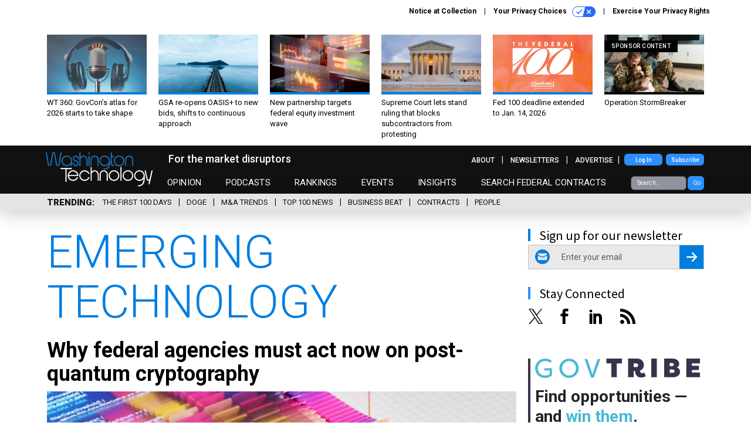

--- FILE ---
content_type: text/html; charset=utf-8
request_url: https://www.washingtontechnology.com/topic/emerging-technology/?oref=wt-article-topics
body_size: 23465
content:



<!DOCTYPE html>
<html lang="en">
  <head>
    <meta charset="utf-8">
    <meta http-equiv="X-UA-Compatible" content="IE=Edge;chrome=1"/>
    <meta name="viewport" content="width=device-width, initial-scale=1.0, maximum-scale=1.0, shrink-to-fit=no">
    
    
      
        <link rel="stylesheet" href="https://olytics.omeda.com/olytics/css/v3/p/olytics.css" />
      
    

    <link rel="apple-touch-icon" sizes="180x180" href="/apple-touch-icon.png">
    <link rel="icon" type="image/png" sizes="32x32" href="/favicon-32x32.png">
    <link rel="icon" type="image/png" sizes="16x16" href="/favicon-16x16.png">
    <link rel="manifest" href="/site.webmanifest">

    
      <!-- Google Tag Manager -->
<script>(function(w,d,s,l,i){w[l]=w[l]||[];w[l].push({'gtm.start':
new Date().getTime(),event:'gtm.js'});var f=d.getElementsByTagName(s)[0],
j=d.createElement(s),dl=l!='dataLayer'?'&l='+l:'';j.async=true;j.src=
'https://www.googletagmanager.com/gtm.js?id='+i+dl;f.parentNode.insertBefore(j,f);
})(window,document,'script','dataLayer','GTM-MV2Q83Z');</script>
<!-- End Google Tag Manager -->


    

    <meta name="google-site-verification" content="O-0li0EE8W7UlXELmgP5n5K4vcSIhmgtD44p1EytEIY" />

    <title>Emerging Technology - Washington Technology</title>

    <meta name="keywords" content="Emerging Technology"/>
    <meta name="description" content=""/>

    
    <meta property="og:site_name" content="Washington Technology"/>

    <meta property="og:image" content="https://www.washingtontechnology.com/static/washington_technology/img/wt-social-logo.jpg"/>

    <meta property="og:type" content="website"/>

    <meta property="og:description" content=""/>

    <meta property="og:title" content="Emerging Technology"/>


    
    <meta property="fb:pages" content=""/>
    <meta property="article:publisher" content="https://www.facebook.com/WashingtonTechnology/"/>
    <meta property="fb:admins" content=""/>
    <meta property="fb:app_id" content="1377277959775312"/>

    <script type="application/ld+json">
{"url": "https://www.washingtontechnology.com", "@context": "http://schema.org", "@type": "Organization", "sameAs": ["https://www.facebook.com/WashingtonTechnology/", "https://x.com/washtechnology/", "https://www.linkedin.com/company/washington-technology/"], "name": "Washington Technology"}
</script>

    

    
      
        <meta name="twitter:description" content="">
      
        <meta name="twitter:image" content="https://cdn.washingtontechnology.com/media/img/cd/2025/06/02/CryptogrpahyWT20250602/open-graph.jpg?1748888758">
      
        <meta name="twitter:title" content="Emerging Technology">
      
        <meta name="twitter:site" content="@washtechnology">
      
        <meta name="twitter:creator" content="washtechnology">
      
        <meta name="twitter:card" content="summary_large_image">
      
    

    
    

    
      <link rel="canonical" href="https://www.washingtontechnology.com/topic/emerging-technology/"/>
    

    
<link rel="preconnect" href="https://fonts.googleapis.com">
<link rel="preconnect" href="https://fonts.gstatic.com" crossorigin>
<link href="https://fonts.googleapis.com/css2?family=Lobster&display=swap" rel="stylesheet">
  <link href="https://fonts.googleapis.com/css2?family=Roboto:ital,wght@0,100;0,300;0,400;0,500;0,700;0,900;1,100;1,300;1,400;1,500;1,700;1,900&display=swap" rel="stylesheet">
  <link href="https://fonts.googleapis.com/css2?family=Source+Sans+Pro:ital,wght@0,200;0,300;0,400;0,600;0,700;0,900;1,200;1,300;1,400;1,600;1,700;1,900&display=swap" rel="stylesheet">


    
    
    
    <link href="/static/base/third_party/bootstrap/bootstrap-4/css/base-bootstrap.css" rel="stylesheet" type="text/css"/>

    
  

<link rel="stylesheet" href="/static/compressed/django/css/washington-technology-93fc9fdc555a.css" type="text/css" />


    
    

    
        
  <script type="text/javascript">
    var _iub = _iub || {}; 
    _iub.cons_instructions = _iub.cons_instructions || []; 
    _iub.cons_instructions.push(["init", {api_key: "arHnP7Bo7eRfSmW5IfGrRQypGArhgUQj"}]);</script>
    <script type="text/javascript" src="https://cdn.iubenda.com/cons/iubenda_cons.js" async></script>



        
          
<script async type="text/javascript" src="https://securepubads.g.doubleclick.net/tag/js/gpt.js" class="_iub_cs_activate" data-iub-purposes="5"></script>
<script type="text/javascript">
  window.googletag = window.googletag || { cmd: [] };

  var GEMG = GEMG || {};
  (function(){
    GEMG.GPT = {
      ad_unit: '/617/washingtontechnology.com/section_news/topic_lander_emergingtechnology',
      base_ad_unit: '/617/washingtontechnology.com',
      targeting: {
        page: {
          
          'topics': ['emerging-technology'],
          
          'referring_domain': ['Typed/Bookmarked']
          
        },
        slot: {}
      }
    };
  })();
</script>

        

        
          
            <script type="text/javascript">
    // olytics 3.0
    window.olytics||(window.olytics=[]),window.olytics.methods=["fire","confirm"],window.olytics.factory=function(i){return function(){var t=Array.prototype.slice.call(arguments);return t.unshift(i),window.olytics.push(t),window.olytics}};for(var i=0;i<window.olytics.methods.length;i++){var method=window.olytics.methods[i];window.olytics[method]=window.olytics.factory(method)}olytics.load=function(i){if(!document.getElementById("olyticsImport")){window.a=window.olytics;var t=document.createElement("script");t.async=!0,t.id="olyticsImport",t.type="text/javascript";var o="";void 0!==i&&void 0!==i.oid&&(o=i.oid),t.setAttribute("data-oid",o),t.src="https://olytics.omeda.com/olytics/js/v3/p/olytics.min.js",t.addEventListener("load",function(t){for(olytics.initialize({Olytics:i});window.a.length>0;){var o=window.a.shift(),s=o.shift();olytics[s]&&olytics[s].apply(olytics,o)}},!1);var s=document.getElementsByTagName("script")[0];s.parentNode.insertBefore(t,s)}},olytics.load({oid:"89ca803da3da4760a6ae1c08f9e48ee3"});
</script>

          
        

        <script type="text/javascript">
          var GEMG = GEMG || {};

          GEMG.STATIC_ROOT = "/static/";
          GEMG.NON_CDN_STATIC_URL = "/static/";

        </script>

        
  


<script type="text/javascript" src="/static/compressed/django/js/9aff7ef4018e.js"></script>


  <script async type="module" src="/static/base/js/frontend-lib/dist/app.js?v=20.25.0"></script>



        <script>
          svg4everybody({
              
          });
        </script>

      <!--[if IE]>
      <script type="text/javascript" src="/static/base/js/ie.js?v=20.25.0"></script>
      <![endif]-->

      
        
          

<!-- Global site tag (gtag.js) - Google Analytics -->
<script async src="https://www.googletagmanager.com/gtag/js?id=G-DJXS0E9Y5D"></script>
<script>
  GEMG.GoogleAnalytics = (GEMG.GoogleAnalytics || {});
  GEMG.GoogleAnalytics.Base = (GEMG.GoogleAnalytics.Base || {});
  GEMG.GoogleAnalytics.Config = {"tracking_ga4_id": "G-DJXS0E9Y5D", "tag_manager_id": "GTM-MV2Q83Z", "has_old_interstitial": false};

  window.dataLayer = window.dataLayer || [];
  function gtag(){dataLayer.push(arguments);}
  gtag('js', new Date());

  var oref = GEMG.URL.getUrlParam('oref');

  
    var params = {"page_type": "lander"};
    params.custom_map = GEMG.GoogleAnalytics.Base.CUSTOM_MAP
    if (oref) {
      params.referring_module = oref;
    }
    gtag('config', 'G-DJXS0E9Y5D', params);
  


</script>

        
      

      
        
          

<!-- Global site Chartbeat -->
<script type="text/javascript">
  (function() {
    /** CONFIGURATION START **/
    var _sf_async_config = window._sf_async_config = (window._sf_async_config || {});
    _sf_async_config.uid = 67132;
    _sf_async_config.domain = 'washingtontechnology.com';
    _sf_async_config.flickerControl = false;
    _sf_async_config.useCanonical = true;
    _sf_async_config.useCanonicalDomain = true;
    _sf_async_config.sections = 'Emerging Technology';
    _sf_async_config.authors = '';
    /** CONFIGURATION END **/
    function loadChartbeat() {
        var e = document.createElement('script');
        var n = document.getElementsByTagName('script')[0];
        e.type = 'text/javascript';
        e.async = true;
        e.src = '//static.chartbeat.com/js/chartbeat.js';
        n.parentNode.insertBefore(e, n);
    }
    loadChartbeat();
  })();
</script>
<script async src="//static.chartbeat.com/js/chartbeat_mab.js"></script>

        
      

      <script>
  !(function () {
    var analytics = (window.analytics = window.analytics || []);
    if (!analytics.initialize)
      if (analytics.invoked)
        window.console &&
          console.error &&
          console.error("Segment snippet included twice.");
      else {
        analytics.invoked = !0;
        analytics.methods = [
          "trackSubmit",
          "trackClick",
          "trackLink",
          "trackForm",
          "pageview",
          "identify",
          "reset",
          "group",
          "track",
          "ready",
          "alias",
          "debug",
          "page",
          "once",
          "off",
          "on",
          "addSourceMiddleware",
          "addIntegrationMiddleware",
          "setAnonymousId",
          "addDestinationMiddleware",
        ];
        analytics.factory = function (e) {
          return function () {
            var t = Array.prototype.slice.call(arguments);
            t.unshift(e);
            analytics.push(t);
            return analytics;
          };
        };
        for (var e = 0; e < analytics.methods.length; e++) {
          var key = analytics.methods[e];
          analytics[key] = analytics.factory(key);
        }
        analytics.load = function (key, e) {
          var t = document.createElement("script");
          t.type = "text/javascript";
          t.async = !0;
          t.src =
            "https://cdn.segment.com/analytics.js/v1/" +
            key +
            "/analytics.min.js";
          var n = document.getElementsByTagName("script")[0];
          n.parentNode.insertBefore(t, n);
          analytics._loadOptions = e;
        };
        analytics._writeKey = "5t1OzIPIwnNG9T4vFlTHdlY5sYQax3be";
        analytics.SNIPPET_VERSION = "4.15.3";
        analytics.load("5t1OzIPIwnNG9T4vFlTHdlY5sYQax3be");
      }
  })();
</script>


      
        <script async src="https://pub.doubleverify.com/dvtag/35293539/DV1478738/pub.js"></script>
        <script>
          window.onDvtagReady = function (callback, timeout = 750) {
           window.dvtag = window.dvtag || {}
           dvtag.cmd = dvtag.cmd || []
           const opt = { callback, timeout, timestamp: new Date().getTime() }
           dvtag.cmd.push(function () { dvtag.queueAdRequest(opt) })
           setTimeout(function () {
            const cb = opt.callback
            opt.callback = null
            if (cb) cb()
           }, timeout)
          }
        </script>
      
    

    

    
    

<meta name="sailthru.date" content="2026-01-18T11:19:42Z"/>




<meta name="sailthru.title" content="Emerging Technology"/>

<meta name="sailthru.tags" content="type-topic,site-routefifty"/>




    

    
    

    
      <script src="https://www.google.com/recaptcha/api.js" async defer></script>

    
  </head>

  <body class="no-js ">
    <script>
      
      document.body.className = document.body.className.replace("no-js ","");
    </script>

    
      <!-- Google Tag Manager (noscript) -->
<noscript><iframe src="https://www.googletagmanager.com/ns.html?id=GTM-MV2Q83Z"
height="0" width="0" style="display:none;visibility:hidden"></iframe></noscript>
<!-- End Google Tag Manager (noscript) -->


    

    
      
  


<aside class="interstitial js-interstitial interstitial-mobile-disabled">
  <div class="interstitial-ad-container ad-container">
    <header class="interstitial-ad-header">
      <div class="interstitial-logo-container">
        <div class="interstitial-logo"></div>
      </div>
    </header>
    <div class="interstitial-ad-body">
      <div class="interstitial-ad-content">
        <div class="js-interstitial-desktop d-none d-xl-block">
          
<div
  
  class="ad ad-None" class="_iub_cs_activate" data-iub-purposes="5"
>
  <div class="ad-container">
    
    

  
    
      <script
        class="ad-stub ad-stub-desktop"
        data-ad-unit="/617/washingtontechnology.com/welcome"
        data-ad-sizes="interstitial"
        
        
          data-ad-template="advert_slot_only"
        
        
          data-ad-targeting='9149c843-6b67-415c-8516-6a333d10823d'
        
        
      >
      
        GEMG.GPT.targeting.slot['9149c843-6b67-415c-8516-6a333d10823d'] = {
        
          'level': [
            '0'
          ]
        
        };
      
      </script>
    
  

  
    
      <noscript class="ad-noscript">
        
          <a href="https://pubads.g.doubleclick.net/gampad/jump?sz=interstitial&amp;c=286997611&amp;iu=%2F617%2Fwashingtontechnology.com%2Fwelcome&amp;t=noscript%3Dtrue%26referring_domain%3DTyped%252FBookmarked%26level%3D0">
            <img src="https://pubads.g.doubleclick.net/gampad/ad?sz=interstitial&amp;c=286997611&amp;iu=%2F617%2Fwashingtontechnology.com%2Fwelcome&amp;t=noscript%3Dtrue%26referring_domain%3DTyped%252FBookmarked%26level%3D0"/>
          </a>
        
      </noscript>
    
  


  </div>
</div>


        </div>

        <div class="js-interstitial-tablet d-none d-md-block d-xl-none">
          
<div
  
  class="ad ad-None" class="_iub_cs_activate" data-iub-purposes="5"
>
  <div class="ad-container">
    
    

  
    
      <script
        class="ad-stub ad-stub-tablet"
        data-ad-unit="/617/washingtontechnology.com/welcome"
        data-ad-sizes="interstitial"
        
          data-ad-size-mapping="interstitial"
        
        
          data-ad-template="advert_slot_only"
        
        
          data-ad-targeting='70d2f6d1-06c3-4f2b-bcae-9c087465b001'
        
        
      >
      
        GEMG.GPT.targeting.slot['70d2f6d1-06c3-4f2b-bcae-9c087465b001'] = {
        
          'level': [
            '1'
          ]
        
        };
      
      </script>
    
  

  
    
      <noscript class="ad-noscript">
        
          <a href="https://pubads.g.doubleclick.net/gampad/jump?tile=1&amp;sz=interstitial&amp;c=139431885&amp;iu=%2F617%2Fwashingtontechnology.com%2Fwelcome&amp;t=noscript%3Dtrue%26referring_domain%3DTyped%252FBookmarked%26level%3D1">
            <img src="https://pubads.g.doubleclick.net/gampad/ad?tile=1&amp;sz=interstitial&amp;c=139431885&amp;iu=%2F617%2Fwashingtontechnology.com%2Fwelcome&amp;t=noscript%3Dtrue%26referring_domain%3DTyped%252FBookmarked%26level%3D1"/>
          </a>
        
      </noscript>
    
  


  </div>
</div>


        </div>

        <div class="js-interstitial-mobile d-md-none">
          
<div
  
  class="ad ad-None" class="_iub_cs_activate" data-iub-purposes="5"
>
  <div class="ad-container">
    
    

  
    
      <script
        class="ad-stub ad-stub-mobile"
        data-ad-unit="/617/washingtontechnology.com/welcome"
        data-ad-sizes="block"
        
        
          data-ad-template="ad_plain"
        
        
          data-ad-targeting='ef4b0129-9abc-466c-831e-03110d5253c3'
        
        
      >
      
        GEMG.GPT.targeting.slot['ef4b0129-9abc-466c-831e-03110d5253c3'] = {
        
          'level': [
            '2'
          ]
        
        };
      
      </script>
    
  

  
    
      <noscript class="ad-noscript">
        
          <a href="https://pubads.g.doubleclick.net/gampad/jump?tile=2&amp;sz=300x250&amp;c=239551106&amp;iu=%2F617%2Fwashingtontechnology.com%2Fwelcome&amp;t=noscript%3Dtrue%26referring_domain%3DTyped%252FBookmarked%26level%3D2">
            <img src="https://pubads.g.doubleclick.net/gampad/ad?tile=2&amp;sz=300x250&amp;c=239551106&amp;iu=%2F617%2Fwashingtontechnology.com%2Fwelcome&amp;t=noscript%3Dtrue%26referring_domain%3DTyped%252FBookmarked%26level%3D2"/>
          </a>
        
      </noscript>
    
  


  </div>
</div>


        </div>
      </div>
    </div>
    <footer class="interstitial-ad-footer">
      <button class="interstitial-continue-btn js-interstitial-continue-btn">
        <span class="interstitial-continue-btn-text">
          Continue to the site<span class="interstitial-timer js-interstitial-timer"></span> &rarr;
        </span>
      </button>
    </footer>
  </div>
</aside>


    

    
  <script>
    var GEMG = window.GEMG || {};
    GEMG.Page = GEMG.Page || {};
    GEMG.Page.Config = {
    
        orefs: {
            infiniteScroll: "wt-next-story"
        },
        siteId: "wt_id"
    

    };
</script>

  <script>
    (function() {
      var interstitial = new WT.GPT.Interstitial();
      
        var suppressInterstitial = false;
      
      interstitial.init(suppressInterstitial);
    })();
  </script>


    
      <script>
  window.fbAsyncInit = function() {
    FB.init({
      appId      : '1377277959775312',
      autoLogAppEvents : true,
      xfbml      : true,
      version    : 'v2.11'
    });
  };

  (function(d, s, id){
     var js, fjs = d.getElementsByTagName(s)[0];
     if (d.getElementById(id)) {return;}
     js = d.createElement(s); js.id = id;
     js.src = "https://connect.facebook.net/en_US/sdk.js";
     fjs.parentNode.insertBefore(js, fjs);
   }(document, 'script', 'facebook-jssdk'));
</script>

    

    <a accesskey="S" class="accessibility" href="#main">Skip to Content</a>

    
      

<div class="iub-privacy container">
<div class="row justify-content-end">
    <ul class="iub-privacy-list">
        <li class="iub-privacy-divider iub-privacy-item">
            <button class="iub-privacy-link iubenda-cs-uspr-link">Notice at Collection</button>
        </li>
        <li class="iub-privacy-divider iub-privacy-item">
            <button class="iub-privacy-link iubenda-cs-preferences-link">
                Your Privacy Choices   <svg
    
    class="iub-privacy-icon"
    aria-hidden="true"
  >
    <use xlink:href="/static/base/svg/spritesheet.svg?v=20.25.0#icon-privacy-choice"/>
  </svg>
            </button>
        </li>
        <li class="iub-privacy-item"><a id="iub-privacy-rights-link" class="iub-privacy-link" href="https://www.govexec.com/exercise-your-rights/">Exercise Your Privacy Rights</a></li>
    </ul>
    </div>
</div>



    

    
  <section class="l-before-top-nav d-none d-md-block">

    <div class="l-spacing-1rem-up">
      
  



<div class="container">
  <div
    class="skybox row js-sky-earth-box"
    data-position="topic-lander"
    data-spritesheet="/static/base/svg/spritesheet.svg"
  >
    
      <div
        
          class="d-none d-md-block col-md-3 col-lg-2"
        
      >
        


<aside
  
    class="skybox-item"
  
>
  <a
    class="skybox-link"
    href="/podcasts/2026/01/wt-360-govcons-atlas-2026-starts-take-shape/410585/?oref=wt-skybox-lander"
    
  >
    

    <div class="skybox-image-container"><img class="skybox-img" src="https://cdn.washingtontechnology.com/media/img/cd/2026/01/09/retro_microphone/261x157.jpg?1767973830" alt=""/></div>
    

    <span class="skybox-text">WT 360: GovCon’s atlas for 2026 starts to take shape</span>
  </a>
  
</aside>

      </div>
    
      <div
        
          class="d-none d-md-block col-md-3 col-lg-2"
        
      >
        


<aside
  
    class="skybox-item"
  
>
  <a
    class="skybox-link"
    href="/contracts/2026/01/gsa-re-opens-oasis-new-bids-shifts-continuous-approach/410675/?oref=wt-skybox-lander"
    
  >
    

    <div class="skybox-image-container"><img class="skybox-img" src="https://cdn.washingtontechnology.com/media/img/cd/2026/01/14/road_across_ocean/261x157.jpg?1768410457" alt=""/></div>
    

    <span class="skybox-text">GSA re-opens OASIS+ to new bids, shifts to continuous approach</span>
  </a>
  
</aside>

      </div>
    
      <div
        
          class="d-none d-md-block col-md-3 col-lg-2"
        
      >
        


<aside
  
    class="skybox-item"
  
>
  <a
    class="skybox-link"
    href="/companies/2026/01/new-partnership-targets-federal-equity-investment-wave/410673/?oref=wt-skybox-lander"
    
  >
    

    <div class="skybox-image-container"><img class="skybox-img" src="https://cdn.washingtontechnology.com/media/img/cd/2026/01/14/ClarkFinalisWT20260214/261x157.jpg?1768404070" alt=""/></div>
    

    <span class="skybox-text">New partnership targets federal equity investment wave</span>
  </a>
  
</aside>

      </div>
    
      <div
        
          class="d-none d-lg-block col-lg-2"
        
      >
        


<aside
  
    class="skybox-item"
  
>
  <a
    class="skybox-link"
    href="/contracts/2026/01/supreme-court-lets-standing-ruling-blocks-subcontractors-protesting/410653/?oref=wt-skybox-lander"
    
  >
    

    <div class="skybox-image-container"><img class="skybox-img" src="https://cdn.washingtontechnology.com/media/img/cd/2026/01/13/SupremeCourtWT20260113/261x157.jpg?1768337230" alt=""/></div>
    

    <span class="skybox-text">Supreme Court lets stand ruling that blocks subcontractors from protesting</span>
  </a>
  
</aside>

      </div>
    
      <div
        
          class="d-none d-lg-block col-lg-2"
        
      >
        


<aside
  
    class="skybox-item"
  
>
  <a
    class="skybox-link"
    href="/companies/2025/12/fed-100-deadline-extended-jan-14-2026/410273/?oref=wt-skybox-lander"
    
  >
    

    <div class="skybox-image-container"><img class="skybox-img" src="https://cdn.washingtontechnology.com/media/img/cd/2025/12/18/102725Fed100NG-1/261x157.png?1766092325" alt=""/></div>
    

    <span class="skybox-text">Fed 100 deadline extended to Jan. 14, 2026</span>
  </a>
  
</aside>

      </div>
    
      <div
        
          class="d-none d-md-block col-md-3 col-lg-2"
        
      >
        


<aside
  
    class="skybox-item skybox-item-sponsored"
  
>
  <a
    class="skybox-link"
    href="https://www.govexec.com/sponsors/2025/12/operation-stormbreaker/410028/?oref=wt-skybox-lander"
    
      target="_blank"
    
  >
    
      <span class="skybox-label">sponsor content</span>
    

    <div class="skybox-image-container"><img class="skybox-img" src="https://cdn.washingtontechnology.com/media/img/cd/2026/01/05/Operation_StormBreaker/261x157.jpg?1767642004" alt=""/></div>
    

    <span class="skybox-text">Operation StormBreaker</span>
  </a>
  
</aside>

      </div>
    

    <div class="owl-carousel skybox-carousel col-xs-12 d-md-none">
      
        <div class="skybox-carousel-item" data-internal-position="0">
          


<aside
  
    class="skybox-item"
  
>
  <a
    class="skybox-link"
    href="/podcasts/2026/01/wt-360-govcons-atlas-2026-starts-take-shape/410585/?oref=wt-skybox-lander"
    
  >
    

    <div class="skybox-image-container"><img class="skybox-img" src="https://cdn.washingtontechnology.com/media/img/cd/2026/01/09/retro_microphone/261x157.jpg?1767973830" alt=""/></div>
    

    <span class="skybox-text">WT 360: GovCon’s atlas for 2026 starts to take shape</span>
  </a>
  
</aside>

        </div>
      
        <div class="skybox-carousel-item" data-internal-position="1">
          


<aside
  
    class="skybox-item"
  
>
  <a
    class="skybox-link"
    href="/contracts/2026/01/gsa-re-opens-oasis-new-bids-shifts-continuous-approach/410675/?oref=wt-skybox-lander"
    
  >
    

    <div class="skybox-image-container"><img class="skybox-img" src="https://cdn.washingtontechnology.com/media/img/cd/2026/01/14/road_across_ocean/261x157.jpg?1768410457" alt=""/></div>
    

    <span class="skybox-text">GSA re-opens OASIS+ to new bids, shifts to continuous approach</span>
  </a>
  
</aside>

        </div>
      
        <div class="skybox-carousel-item" data-internal-position="2">
          


<aside
  
    class="skybox-item"
  
>
  <a
    class="skybox-link"
    href="/companies/2026/01/new-partnership-targets-federal-equity-investment-wave/410673/?oref=wt-skybox-lander"
    
  >
    

    <div class="skybox-image-container"><img class="skybox-img" src="https://cdn.washingtontechnology.com/media/img/cd/2026/01/14/ClarkFinalisWT20260214/261x157.jpg?1768404070" alt=""/></div>
    

    <span class="skybox-text">New partnership targets federal equity investment wave</span>
  </a>
  
</aside>

        </div>
      
        <div class="skybox-carousel-item" data-internal-position="3">
          


<aside
  
    class="skybox-item"
  
>
  <a
    class="skybox-link"
    href="/contracts/2026/01/supreme-court-lets-standing-ruling-blocks-subcontractors-protesting/410653/?oref=wt-skybox-lander"
    
  >
    

    <div class="skybox-image-container"><img class="skybox-img" src="https://cdn.washingtontechnology.com/media/img/cd/2026/01/13/SupremeCourtWT20260113/261x157.jpg?1768337230" alt=""/></div>
    

    <span class="skybox-text">Supreme Court lets stand ruling that blocks subcontractors from protesting</span>
  </a>
  
</aside>

        </div>
      
        <div class="skybox-carousel-item" data-internal-position="4">
          


<aside
  
    class="skybox-item"
  
>
  <a
    class="skybox-link"
    href="/companies/2025/12/fed-100-deadline-extended-jan-14-2026/410273/?oref=wt-skybox-lander"
    
  >
    

    <div class="skybox-image-container"><img class="skybox-img" src="https://cdn.washingtontechnology.com/media/img/cd/2025/12/18/102725Fed100NG-1/261x157.png?1766092325" alt=""/></div>
    

    <span class="skybox-text">Fed 100 deadline extended to Jan. 14, 2026</span>
  </a>
  
</aside>

        </div>
      
        <div class="skybox-carousel-item" data-internal-position="5">
          


<aside
  
    class="skybox-item skybox-item-sponsored"
  
>
  <a
    class="skybox-link"
    href="https://www.govexec.com/sponsors/2025/12/operation-stormbreaker/410028/?oref=wt-skybox-lander"
    
      target="_blank"
    
  >
    
      <span class="skybox-label">sponsor content</span>
    

    <div class="skybox-image-container"><img class="skybox-img" src="https://cdn.washingtontechnology.com/media/img/cd/2026/01/05/Operation_StormBreaker/261x157.jpg?1767642004" alt=""/></div>
    

    <span class="skybox-text">Operation StormBreaker</span>
  </a>
  
</aside>

        </div>
      
    </div>

  </div>
</div>



    </div>

    <div class="js-top-ad advert-plain-gray">
      
<div
  
  class="ad ad-None" class="_iub_cs_activate" data-iub-purposes="5"
>
  <div class="ad-container">
    
    

  
    
      <script
        class="ad-stub ad-stub-desktop"
        data-ad-unit="/617/washingtontechnology.com/section_news/topic_lander_emergingtechnology"
        data-ad-sizes="billboard,leaderboard"
        
        
        
          data-ad-targeting='e6f8f958-1ae8-4bbe-8636-fe3f2a364376'
        
        
      >
      
        GEMG.GPT.targeting.slot['e6f8f958-1ae8-4bbe-8636-fe3f2a364376'] = {
        
          'topics': [
            'emerging-technology'
          ],
        
          'level': [
            '3'
          ]
        
        };
      
      </script>
    
  

  
    
  


  </div>
</div>


      
<div
  
  class="ad ad-None" class="_iub_cs_activate" data-iub-purposes="5"
>
  <div class="ad-container">
    
    

  
    
      <script
        class="ad-stub ad-stub-tablet"
        data-ad-unit="/617/washingtontechnology.com/section_news/topic_lander_emergingtechnology"
        data-ad-sizes="leaderboard"
        
          data-ad-size-mapping="tablet_top_ad"
        
        
        
          data-ad-targeting='40ceca30-e56e-4f7b-9827-d52756399899'
        
        
      >
      
        GEMG.GPT.targeting.slot['40ceca30-e56e-4f7b-9827-d52756399899'] = {
        
          'topics': [
            'emerging-technology'
          ],
        
          'level': [
            '4'
          ]
        
        };
      
      </script>
    
  

  
    
  


  </div>
</div>


    </div>
  </section>


    <div id="wrapper">
      <!-- homepage takeover -->
      
      
        

        
  


<div id="alt-navbar-placeholder">
  <div id="header" class="alt-navbar">
    <div class="alt-navbar-top-area">
      <div class="container top-area-container">
        <div class="row">
          <div class="col-12">

            <a href="/?oref=wt-nav" class="alt-navbar-logo-link" alt="Washington Technology - For The Market Disruptors">
              <img src="/static/washington_technology/img/wt-logo.svg" class="alt-navbar-logo-large-svg" alt="Washington Technology">
              <img src="/static/washington_technology/img/wt-logo.svg" class="alt-navbar-logo-small-svg" alt="Washington Technology">
            </a>

            <div class="alt-navbar-slogan">
              For the market disruptors
            </div>

            

<ul id="nav-links-module" class="nav-links nav-links-main js-primary-nav-bar">
  <li class="nav-links-item">
    <a class="nav-links-link" href="/opinion/?oref=wt-nav">Opinion</a>
  </li>
  <li class="nav-links-item">
    <a class="nav-links-link" href="/podcasts/?oref=wt-nav">Podcasts</a>
  </li>
  <li class="nav-links-item">
    <a class="nav-links-link" href="/rankings/?oref=wt-nav">Rankings</a>
  </li>
  <li class="nav-links-item">
    <a class="nav-links-link" href="/events/?oref=wt-nav">Events</a>
  </li>
  <li class="nav-links-item">
    <a class="nav-links-link" href="/insights/?oref=wt-nav">Insights</a>
  </li>
  <li class="nav-links-item">
    <a class="nav-links-link" href="https://govtribe.com/">Search Federal Contracts</a>
  </li>
  <li class="nav-links-item">
    <form id="wt-searchbox" action="/search/">
    <input class="search-input" type="text" name="q" placeholder="Search..." required>
    <button class="search-submit btn" type="submit">Go</button>
</form>

  </li>
</ul>

<div id="companies-menu" class="drop-menu companies-menu-closed">
    <ul class="dropdown-menu-links">
      <li class="dropdown-link-item">
        <a class="dropdown-link" href="/topic/m-a/?oref=wt-nav">M & A</a>
      </li>
      <li class="dropdown-link-item">
        <a class="dropdown-link" href="/topic/people/?oref=wt-nav">People</a>
      </li>
      <li class="dropdown-link-item">
        <a class="dropdown-link" href="/topic/contracts/?oref=wt-nav">Contracts</a>
      </li>
    </ul>
</div>

<div id="opinions-menu" class="drop-menu opinions-menu-closed">
    <ul class="dropdown-menu-links">
      <li class="dropdown-link-item">
        <a class="dropdown-link" href="/blog/?oref=wt-nav">Business Beat</a>
      </li>
      <li class="dropdown-link-item">
        <a class="dropdown-link" href="/voices/john-hillen/20285/?oref=wt-nav">John Hillen</a>
      </li>
      <li class="dropdown-link-item">
        <a class="dropdown-link" href="/voices/bob-lohfeld/20296/?oref=wt-nav">Robert Lohfeld</a>
      </li>
      <li class="dropdown-link-item">
        <a class="dropdown-link" href="/voices/bill-scheessele/20187/?oref=wt-nav">Bill Scheessele</a>
      </li>
      <li class="dropdown-link-item">
        <a class="dropdown-link" href="/voices/stan-soloway/17283/?oref=wt-nav">Stan Soloway</a>
      </li>
    </ul>
</div>

<div id="resource-menu" class="drop-menu resource-menu-closed">
    <ul class="dropdown-menu-links">
      <li class="dropdown-link-item">
        <a class="dropdown-link" href="/webcasts/?oref=wt-nav">Webcasts</a>
      </li>
      <li class="dropdown-link-item">
        <a class="dropdown-link" href="/whitepapers/?oref=wt-nav">Whitepapers</a>
      </li>
      <li class="dropdown-link-item">
        <a class="dropdown-link" href="/podcasts/?oref=wt-nav">Podcasts</a>
      </li>
    </ul>
</div>



            <!-- closing <li> must be on same line -->
            <ul class="divided-links divided-links-nav-extra js-secondary-nav-bar" id="nav-extra-links">
              <li class="divided-links-item">
                <a class="divided-links-link" href="/about/?oref=wt-nav">About</a>
              </li>
              <li class="divided-links-item">
                <a class="divided-links-link" href="/newsletters/?oref=wt-nav">Newsletters</a>
              </li>
              <li class="divided-links-item">
                <a class="divided-links-link" href="https://about.govexec.com/connect/">Advertise</a></li>
            </ul>

            

<div class="search-box-2">
  <div class="search-box-2-inner">
    <button type="button" class="search-box-2-expand-btn icon-button">
        <svg
    
    class="search-box-2-mag-svg"
    
  >
    <use xlink:href="/static/base/svg/spritesheet.svg?v=20.25.0#icon-search"/>
  </svg>
    </button>
    <form class="search-box-2-input-holder" action="/search/">
      <input class="search-box-2-input" type="text" name="q" placeholder="Search" required>
      <button type="submit" class="search-box-2-submit">
          <svg
    
    class="search-box-2-submit-svg"
    
  >
    <use xlink:href="/static/base/svg/spritesheet.svg?v=20.25.0#icon-arrow-right-1b"/>
  </svg>
      </button>
    </form>
    <button type="button" class="search-box-2-close-btn icon-button">
        <svg
    
    class="search-box-2-close-svg"
    
  >
    <use xlink:href="/static/base/svg/spritesheet.svg?v=20.25.0#icon-close"/>
  </svg>
    </button>
  </div>
</div>

            
            <div id="user-account-buttons-desktop">
              <div id="user-account-buttons">
  <button type="button" class="omeda-login-button user-account-button btn">Log In</button>
  <a href="https://govexc.dragonforms.com/loading.do?omedasite=GOVEXCwt_new"><button type="button" class="user-account-button user-account-button-last btn">Subscribe</button></a>
  <a id="omeda-account-info" href="#"><button class="account-info-button user-account-info-button btn account-info-button-hide">Account</button></a>
  <button class="sign-out-button sign-out-button-hide">Sign Out</button>
</div>

            </div>

            <div id="nav-attached-searchbox" class="nav-attached-searchbox-unhidden nav-attached-searchbox-hidden">
            <form id="wt-searchbox" action="/search/">
    <input class="search-input" type="text" name="q" placeholder="Search..." required>
    <button class="search-submit btn" type="submit">Go</button>
</form>

            </div>

            <button id="hamburger-btn" class="alt-navbar-menu-btn hamburger hamburger--squeeze d-xl-none" type="button">
              <span class="hamburger-box">
                <span class="hamburger-inner"></span>
              </span>
            </button>

          </div>
        </div>
      </div>
    </div>
    <div class="alt-navbar-bottom-area">
      <div class="container">
        <div class="row">
          <div class="col-12 trending-bar">
            <!-- closing </li> must be on same line -->
<ul class="divided-links divided-links-nav-trending js-trending-nav-bar">
  <li class="divided-links-item divided-links-item-title">Trending</li>
  
    <li class="divided-links-item">
      <a
        class="divided-links-link"
        href="https://www.govexec.com/transition/"
        target="_blank"
        
      >The First 100 Days</a></li>
  
    <li class="divided-links-item">
      <a
        class="divided-links-link"
        href="/topic/doge/?oref=wt-nav-trending"
        
        
      >DOGE</a></li>
  
    <li class="divided-links-item">
      <a
        class="divided-links-link"
        href="/topic/m-trends/?oref=wt-nav-trending"
        
        
      >M&amp;A Trends</a></li>
  
    <li class="divided-links-item">
      <a
        class="divided-links-link"
        href="/topic/top-100/?oref=wt-nav-trending"
        
        
      >Top 100 News</a></li>
  
    <li class="divided-links-item">
      <a
        class="divided-links-link"
        href="/topic/business-beat/?oref=wt-nav-trending"
        
        
      >Business Beat</a></li>
  
    <li class="divided-links-item">
      <a
        class="divided-links-link"
        href="/topic/contracts/?oref=wt-nav-trending"
        
        
      >Contracts</a></li>
  
    <li class="divided-links-item">
      <a
        class="divided-links-link"
        href="/topic/people/?oref=wt-nav-trending"
        
        
      >People</a></li>
  
</ul>

          </div>
        </div>
      </div>
    </div>
  </div>
</div>

<nav id="menu" class="menu">
  <div class="menu-inner">
    <div class="container">
      <div class="row">
        
  <div class="col-12">
    <ul class="menu-links menu-main-links">
      <li class="menu-link-item">
        <div class="menu-link">
          <div id="user-account-buttons">
  <button type="button" class="omeda-login-button user-account-button btn">Log In</button>
  <a href="https://govexc.dragonforms.com/loading.do?omedasite=GOVEXCwt_new"><button type="button" class="user-account-button user-account-button-last btn">Subscribe</button></a>
  <a id="omeda-account-info" href="#"><button class="account-info-button user-account-info-button btn account-info-button-hide">Account</button></a>
  <button class="sign-out-button sign-out-button-hide">Sign Out</button>
</div>

        </div>
      </li>
      <li class="menu-link-item">
        <a class="menu-link" href="/opinion/?oref=wt-nav">Opinion</a>
      </li>
      <li class="menu-link-item">
        <a class="menu-link" href="/podcasts/?oref=wt-nav">Podcasts</a>
      </li>
      <li class="menu-link-item">
        <a class="menu-link" href="/rankings/?oref=wt-nav">Rankings</a>
      </li>
      <li class="menu-link-item">
        <a class="menu-link" href="/events/?oref=wt-nav">Events</a>
      </li>
      <li class="menu-link-item">
        <a class="menu-link" href="/insights/?oref=wt-nav">Insights</a>
      </li>
      <li class="menu-link-item">
        <a class="menu-link" href="https://govtribe.com/">Search Federal Contracts</a>
      </li>
    </ul>
  </div>


        
  <div class="col-12">
    <div class="menu-divider rule-dots-1 dots-0-blue"></div>
  </div>


        
  <div class="col-12 menu-site-links-grp">
    <!-- closing <li> must be on same line -->
    <ul class="divided-links divided-links-alt">
      <li class="divided-links-item">
        <a class="divided-links-link" href="/about/?oref=wt-nav">About</a>
      </li>
      <li class="divided-links-item">
        <a class="divided-links-link" href="/newsletters/?oref=wt-nav">Newsletters</a>
      </li>
      <li class="divided-links-item">
        <a class="divided-links-link" href="https://about.govexec.com/connect/">Advertise</a></li>
    </ul>
  </div>


        
          <div class="col-12 d-md-none">
            <div class="menu-divider rule-dots-1 dots-0-blue"></div>
          </div>
        

        <div class="col-12 d-md-none menu-social-options">
          
        </div>

        
          <div class="col-12 d-md-none">
            <div class="menu-divider rule-dots-1 dots-0-blue"></div>
          </div>
        

        
          

<div class="col-12 iub-privacy-menu">
    <ul class="iub-privacy-list">
      <li class="iub-privacy-divider iub-privacy-item">
          <button class="iub-privacy-link iubenda-cs-uspr-link" id="iub-notice-at-collection-btn">Notice at Collection</button>
      </li>
      <li class="iub-privacy-item">
          <button class="iub-privacy-link iubenda-cs-preferences-link" id="iub-privacy-choices-btn">
              Your Privacy Choices   <svg
    
    class="iub-privacy-icon"
    aria-hidden="true"
  >
    <use xlink:href="/static/base/svg/spritesheet.svg?v=20.25.0#icon-privacy-choice"/>
  </svg>
          </button>
      </li>
      <li class="iub-privacy-rights-link"><a id="iub-privacy-rights-menu-link" class="iub-privacy-link" href="https://www.govexec.com/exercise-your-rights/">Exercise Your Privacy Rights</a></li>
    </ul>
  </div>

        
        

      </div>
    </div>
  </div>
</nav>



  


<div class="omeda-authenticate-modal omeda-login-hidden">

  <button class="omeda-authenticate-modal-close" type="button" aria-label="Close">
    close   <svg
    
    class="omeda-authenticate-modal-icon"
    
  >
    <use xlink:href="/static/base/svg/spritesheet.svg?v=20.25.0#icon-close"/>
  </svg>
  </button>

  <div class="omeda-authenticate-modal-title">Log In</div>

  <div class="error-message"></div>

  <div class="success-message"></div>

  <form class="omeda-authenticate-modal-form" method="post">
    <fieldset>

      <label>Email Address</label>
      <div class="form-group omeda-authenticate-modal-user-name">
        <input class="form-control form-control-lg" name="username" type="text" placeholder="Username" autocomplete="email" required>
      </div>

      <label>Password</label>
      <div class="omeda-authenticate-modal-modal-password">
        <input class="form-control form-control-lg" name="password" type="password" placeholder="Password" required>
      </div>

      <a class="forgot-password-link" href="https://govexc.dragonforms.com/GOVEXCWT_forgotpw" target="_blank"><div class="omeda-forgot-password">Forgot your password?</div></a>

      <div class="omdeda-submit-button-container d-flex flex-row-reverse">
        <input class="omeda-authenticate-modal-submit"  type="submit" value="submit"/>
      </div>

      <a class="register-link" href="https://govexc.dragonforms.com/loading.do?omedasite=GOVEXCwt_new" target="_blank"><div class="omeda-sign-up">Not a member? Sign up now!</div></a>

    </fieldset>
  </form>

</div>




        
        
      

      <main id="main" role="main" class="l-main">
        
  <div class="js-lander-main">
    
  <div
    class="lander-container"
    data-page-mode="topic"
    data-slug="emerging-technology"
    data-infinite-scroll-path="/topic/emerging-technology/scroll/"
  >
    
    
      







  
    <div class="container river-container">
      <div class="row">
        <div class="col-12 l-300-holder">
          <div class="l-300-companion">
            
              
                
                  
                    
  

  
    
      <div class="lander-title">
        Emerging Technology
      </div>
    
    
  

  

                  
                
              
              
                
              
            
              
                
                  
                    

<div class="row hidden-xl">
  <div class="col-12">
    






  <div class="lander-top-story hover-group">

    <h1 class="lander-top-story-hed">
    <a class="hover-group-member lander-top-story-hed-link"
       href="/opinion/2025/06/why-federal-agencies-must-act-now-post-quantum-cryptography/405738/?oref=wt-topic-lander-top-story"
    >Why federal agencies must act now on post-quantum cryptography</a>
    </h1>

    
      <div class="hidden-xl">
        <a class="lander-top-story-img-container hover-group-member" href="/opinion/2025/06/why-federal-agencies-must-act-now-post-quantum-cryptography/405738/?oref=wt-topic-lander-top-story">
          <img
  
  class="lazy-img lazy-img-placeholder-24x11 lander-top-story-img"
  src="[data-uri]"
  data-src="https://cdn.washingtontechnology.com/media/img/cd/2025/06/02/CryptogrpahyWT20250602/large.jpg?1748888758"
  
>

  <noscript>
    <img
      
      class="lazy-img lazy-img-fallback lander-top-story-img"
      src="https://cdn.washingtontechnology.com/media/img/cd/2025/06/02/CryptogrpahyWT20250602/large.jpg?1748888758"
      
    >
  </noscript>


<script>
  $(function() {
    GEMG.HoverGroup.init({});
  });
</script>
        </a>
      </div>
      <div class="d-none d-xl-block">
        <a class="lander-top-story-img-container hover-group-member" href="/opinion/2025/06/why-federal-agencies-must-act-now-post-quantum-cryptography/405738/?oref=wt-topic-lander-top-story">
          <img
  
  class="lazy-img lazy-img-placeholder-24x11 lander-top-story-img"
  src="[data-uri]"
  data-src="https://cdn.washingtontechnology.com/media/img/cd/2025/06/02/CryptogrpahyWT20250602/large.jpg?1748888758"
  
>

  <noscript>
    <img
      
      class="lazy-img lazy-img-fallback lander-top-story-img"
      src="https://cdn.washingtontechnology.com/media/img/cd/2025/06/02/CryptogrpahyWT20250602/large.jpg?1748888758"
      
    >
  </noscript>


<script>
  $(function() {
    GEMG.HoverGroup.init({});
  });
</script>
        </a>
      </div>
    

    
      <h2 class="lander-top-story-subhed">
        <a class="hover-group-member lander-top-story-subhed-link"
           href="/opinion/2025/06/why-federal-agencies-must-act-now-post-quantum-cryptography/405738/?oref=wt-topic-lander-top-story"
        >Gina Scinta, deputy CTO for Thales Trusted Cyber Technologies, offers a seven-step roadmap as organizations face a narrow window to move off of vulnerable encryption algorithms.</a>
      </h2>
    

    


<ul class="story-meta list-unstyled text-uppercase story-meta-lander-top-story">
  
    <li class="story-meta-byline">
      
        By <span class='format-authors'>Gina Scinta</span>
      
    </li>
  
  
    <li class="story-meta-date">
      <time datetime="2025-06-02T18:26:22+00:00"
      >June 2, 2025</time>
    </li>
  
</ul>


  </div>


  </div>
</div>

<div class="d-none d-xl-block">
  






  <div class="lander-top-story hover-group">

    <h1 class="lander-top-story-hed">
    <a class="hover-group-member lander-top-story-hed-link"
       href="/opinion/2025/06/why-federal-agencies-must-act-now-post-quantum-cryptography/405738/?oref=wt-topic-lander-top-story"
    >Why federal agencies must act now on post-quantum cryptography</a>
    </h1>

    
      <div class="hidden-xl">
        <a class="lander-top-story-img-container hover-group-member" href="/opinion/2025/06/why-federal-agencies-must-act-now-post-quantum-cryptography/405738/?oref=wt-topic-lander-top-story">
          <img
  
  class="lazy-img lazy-img-placeholder-24x11 lander-top-story-img"
  src="[data-uri]"
  data-src="https://cdn.washingtontechnology.com/media/img/cd/2025/06/02/CryptogrpahyWT20250602/large.jpg?1748888758"
  
>

  <noscript>
    <img
      
      class="lazy-img lazy-img-fallback lander-top-story-img"
      src="https://cdn.washingtontechnology.com/media/img/cd/2025/06/02/CryptogrpahyWT20250602/large.jpg?1748888758"
      
    >
  </noscript>


<script>
  $(function() {
    GEMG.HoverGroup.init({});
  });
</script>
        </a>
      </div>
      <div class="d-none d-xl-block">
        <a class="lander-top-story-img-container hover-group-member" href="/opinion/2025/06/why-federal-agencies-must-act-now-post-quantum-cryptography/405738/?oref=wt-topic-lander-top-story">
          <img
  
  class="lazy-img lazy-img-placeholder-24x11 lander-top-story-img"
  src="[data-uri]"
  data-src="https://cdn.washingtontechnology.com/media/img/cd/2025/06/02/CryptogrpahyWT20250602/large.jpg?1748888758"
  
>

  <noscript>
    <img
      
      class="lazy-img lazy-img-fallback lander-top-story-img"
      src="https://cdn.washingtontechnology.com/media/img/cd/2025/06/02/CryptogrpahyWT20250602/large.jpg?1748888758"
      
    >
  </noscript>


<script>
  $(function() {
    GEMG.HoverGroup.init({});
  });
</script>
        </a>
      </div>
    

    
      <h2 class="lander-top-story-subhed">
        <a class="hover-group-member lander-top-story-subhed-link"
           href="/opinion/2025/06/why-federal-agencies-must-act-now-post-quantum-cryptography/405738/?oref=wt-topic-lander-top-story"
        >Gina Scinta, deputy CTO for Thales Trusted Cyber Technologies, offers a seven-step roadmap as organizations face a narrow window to move off of vulnerable encryption algorithms.</a>
      </h2>
    

    


<ul class="story-meta list-unstyled text-uppercase story-meta-lander-top-story">
  
    <li class="story-meta-byline">
      
        By <span class='format-authors'>Gina Scinta</span>
      
    </li>
  
  
    <li class="story-meta-date">
      <time datetime="2025-06-02T18:26:22+00:00"
      >June 2, 2025</time>
    </li>
  
</ul>


  </div>


</div>

                  
                
              
              
            
              
                
                  
                    

<div class="river-group clearfix lander-featured-river-item-row">
  
    
      
        





<div class="river-item hover-group js-river lander-featured-river-item
            "
     data-date-published="2025-05-30 12:00:00"
     data-date-created="2025-05-30 15:46:06"
>
  
    
    <div class="river-item-img-container
                hidden-md
                
                  river-item-img-container-no-category
                "
    >
      <a
        href="/companies/2025/05/energy-nvidia-and-dell-unveil-new-planned-supercomputer/405709/?oref=wt-topic-lander-featured-river"
        class="hover-group-member river-item-img-link"
        
        
      >
        <img
  
  class="lazy-img lazy-img-placeholder-24x11 river-item-img d-sm-none"
  src="[data-uri]"
  data-src="https://cdn.washingtontechnology.com/media/img/cd/2025/05/30/052925DoudnaNG/large.mpo?1748634369"
  
>

  <noscript>
    <img
      
      class="lazy-img lazy-img-fallback river-item-img d-sm-none"
      src="https://cdn.washingtontechnology.com/media/img/cd/2025/05/30/052925DoudnaNG/large.mpo?1748634369"
      
    >
  </noscript>


<script>
  $(function() {
    GEMG.HoverGroup.init({});
  });
</script>
        <img
  
  class="lazy-img lazy-img-placeholder-5x3 river-item-img d-none d-sm-block"
  src="[data-uri]"
  data-src="https://cdn.washingtontechnology.com/media/img/cd/2025/05/30/052925DoudnaNG/354x213.mpo?1748634369"
  
>

  <noscript>
    <img
      
      class="lazy-img lazy-img-fallback river-item-img d-none d-sm-block"
      src="https://cdn.washingtontechnology.com/media/img/cd/2025/05/30/052925DoudnaNG/354x213.mpo?1748634369"
      
    >
  </noscript>


<script>
  $(function() {
    GEMG.HoverGroup.init({});
  });
</script>
        
      </a>
    </div>
  

  <div class="river-item-inner ">
    
    
    
    <h2 class="river-item-hed">
      <a
        href="/companies/2025/05/energy-nvidia-and-dell-unveil-new-planned-supercomputer/405709/?oref=wt-topic-lander-featured-river"
        class="river-item-hed-link hover-group-member"
        
        
      >Energy, NVIDIA and Dell unveil new planned supercomputer</a>
    </h2>
    <h3 class="river-item-dek">The latest public-private sector collaboration brings the new Doudna supercomputer to Lawrence Berkeley Laboratory in California to pursue advancements across emerging tech and scientific fields.</h3>
    
      


<ul class="story-meta list-unstyled text-uppercase story-meta-river-item">
  
    <li class="story-meta-byline">
      
        By <span class='format-authors'>Alexandra Kelley</span>
      
    </li>
  
  
    <li class="story-meta-date">
      <time datetime="2025-05-30T16:00:00+00:00"
      >May 30, 2025</time>
    </li>
  
</ul>

    
    <div class="rule-dots-1 dots-0 d-sm-none river-item-divider"></div>
  </div>
</div>

      
    
  
    
      
        





<div class="river-item hover-group js-river lander-featured-river-item
            "
     data-date-published="2025-04-09 12:00:00"
     data-date-created="2025-04-09 15:33:57"
>
  
    
    <div class="river-item-img-container
                hidden-md
                
                  river-item-img-container-no-category
                "
    >
      <a
        href="/companies/2025/04/darpa-begins-scaling-quantum-computer-15-companies/404429/?oref=wt-topic-lander-featured-river"
        class="hover-group-member river-item-img-link"
        
        
      >
        <img
  
  class="lazy-img lazy-img-placeholder-24x11 river-item-img d-sm-none"
  src="[data-uri]"
  data-src="https://cdn.washingtontechnology.com/media/img/cd/2025/04/09/040825quantumNG/large.jpg?1744227239"
  
>

  <noscript>
    <img
      
      class="lazy-img lazy-img-fallback river-item-img d-sm-none"
      src="https://cdn.washingtontechnology.com/media/img/cd/2025/04/09/040825quantumNG/large.jpg?1744227239"
      
    >
  </noscript>


<script>
  $(function() {
    GEMG.HoverGroup.init({});
  });
</script>
        <img
  
  class="lazy-img lazy-img-placeholder-5x3 river-item-img d-none d-sm-block"
  src="[data-uri]"
  data-src="https://cdn.washingtontechnology.com/media/img/cd/2025/04/09/040825quantumNG/354x213.jpg?1744227239"
  
>

  <noscript>
    <img
      
      class="lazy-img lazy-img-fallback river-item-img d-none d-sm-block"
      src="https://cdn.washingtontechnology.com/media/img/cd/2025/04/09/040825quantumNG/354x213.jpg?1744227239"
      
    >
  </noscript>


<script>
  $(function() {
    GEMG.HoverGroup.init({});
  });
</script>
        
      </a>
    </div>
  

  <div class="river-item-inner ">
    
    
    
    <h2 class="river-item-hed">
      <a
        href="/companies/2025/04/darpa-begins-scaling-quantum-computer-15-companies/404429/?oref=wt-topic-lander-featured-river"
        class="river-item-hed-link hover-group-member"
        
        
      >DARPA begins scaling a quantum computer with 15 companies</a>
    </h2>
    <h3 class="river-item-dek">The Defense Advanced Research Projects Agency selected the inaugural cohort for its Quantum Benchmarking Initiative as federal researchers work to identify the best path for quantum computing.</h3>
    
      


<ul class="story-meta list-unstyled text-uppercase story-meta-river-item">
  
    <li class="story-meta-byline">
      
        By <span class='format-authors'>Alexandra Kelley</span>
      
    </li>
  
  
    <li class="story-meta-date">
      <time datetime="2025-04-09T16:00:00+00:00"
      >April 9, 2025</time>
    </li>
  
</ul>

    
    <div class="rule-dots-1 dots-0 d-sm-none river-item-divider"></div>
  </div>
</div>

      
    
  
    
      
        





<div class="river-item hover-group js-river lander-featured-river-item
            "
     data-date-published="2025-03-06 10:00:00"
     data-date-created="2025-03-06 15:44:02"
>
  
    
    <div class="river-item-img-container
                hidden-md
                
                  river-item-img-container-no-category
                "
    >
      <a
        href="/companies/2025/03/democrats-move-defend-chips-following-trumps-calls-its-removal/403532/?oref=wt-topic-lander-featured-river"
        class="hover-group-member river-item-img-link"
        
        
      >
        <img
  
  class="lazy-img lazy-img-placeholder-24x11 river-item-img d-sm-none"
  src="[data-uri]"
  data-src="https://cdn.washingtontechnology.com/media/img/cd/2025/03/06/030525TrumpNG-1/large.jpg?1741293843"
  
>

  <noscript>
    <img
      
      class="lazy-img lazy-img-fallback river-item-img d-sm-none"
      src="https://cdn.washingtontechnology.com/media/img/cd/2025/03/06/030525TrumpNG-1/large.jpg?1741293843"
      
    >
  </noscript>


<script>
  $(function() {
    GEMG.HoverGroup.init({});
  });
</script>
        <img
  
  class="lazy-img lazy-img-placeholder-5x3 river-item-img d-none d-sm-block"
  src="[data-uri]"
  data-src="https://cdn.washingtontechnology.com/media/img/cd/2025/03/06/030525TrumpNG-1/354x213.jpg?1741293844"
  
>

  <noscript>
    <img
      
      class="lazy-img lazy-img-fallback river-item-img d-none d-sm-block"
      src="https://cdn.washingtontechnology.com/media/img/cd/2025/03/06/030525TrumpNG-1/354x213.jpg?1741293844"
      
    >
  </noscript>


<script>
  $(function() {
    GEMG.HoverGroup.init({});
  });
</script>
        
      </a>
    </div>
  

  <div class="river-item-inner ">
    
    
    
    <h2 class="river-item-hed">
      <a
        href="/companies/2025/03/democrats-move-defend-chips-following-trumps-calls-its-removal/403532/?oref=wt-topic-lander-featured-river"
        class="river-item-hed-link hover-group-member"
        
        
      >Democrats move to defend CHIPS following Trump’s calls for its removal</a>
    </h2>
    <h3 class="river-item-dek">Following President Trump’s congressional address lambasting the landmark Biden administration bill, Democrats sounded off on Monday in its defense. </h3>
    
      


<ul class="story-meta list-unstyled text-uppercase story-meta-river-item">
  
    <li class="story-meta-byline">
      
        By <span class='format-authors'>Alexandra Kelley</span>
      
    </li>
  
  
    <li class="story-meta-date">
      <time datetime="2025-03-06T15:00:00+00:00"
      >March 6, 2025</time>
    </li>
  
</ul>

    
    <div class="rule-dots-1 dots-0 d-sm-none river-item-divider"></div>
  </div>
</div>

      
    
  
</div>

                  
                
              
              
            
              
                
                  
                    
  





<div class="river-item hover-group js-river 
            "
     data-date-published="2025-01-15 16:25:00"
     data-date-created="2025-01-15 15:06:37"
>
  
    
    <div class="river-item-img-container
                hidden-md
                
                  river-item-img-container-no-category
                "
    >
      <a
        href="/companies/2025/01/us-has-win-ai-innovation-race-openai-exec-says/402219/?oref=wt-topic-lander-river"
        class="hover-group-member river-item-img-link"
        
        
      >
        <img
  
  class="lazy-img lazy-img-placeholder-24x11 river-item-img d-sm-none"
  src="[data-uri]"
  data-src="https://cdn.washingtontechnology.com/media/img/cd/2025/01/15/011425LehaneNG/large.jpg?1736971599"
  
>

  <noscript>
    <img
      
      class="lazy-img lazy-img-fallback river-item-img d-sm-none"
      src="https://cdn.washingtontechnology.com/media/img/cd/2025/01/15/011425LehaneNG/large.jpg?1736971599"
      
    >
  </noscript>


<script>
  $(function() {
    GEMG.HoverGroup.init({});
  });
</script>
        <img
  
  class="lazy-img lazy-img-placeholder-5x3 river-item-img d-none d-sm-block"
  src="[data-uri]"
  data-src="https://cdn.washingtontechnology.com/media/img/cd/2025/01/15/011425LehaneNG/354x213.jpg?1736971599"
  
>

  <noscript>
    <img
      
      class="lazy-img lazy-img-fallback river-item-img d-none d-sm-block"
      src="https://cdn.washingtontechnology.com/media/img/cd/2025/01/15/011425LehaneNG/354x213.jpg?1736971599"
      
    >
  </noscript>


<script>
  $(function() {
    GEMG.HoverGroup.init({});
  });
</script>
        
      </a>
    </div>
  

  <div class="river-item-inner ">
    
    
    
    <h2 class="river-item-hed">
      <a
        href="/companies/2025/01/us-has-win-ai-innovation-race-openai-exec-says/402219/?oref=wt-topic-lander-river"
        class="river-item-hed-link hover-group-member"
        
        
      >US ‘has to win’ the AI innovation race, OpenAI exec says</a>
    </h2>
    <h3 class="river-item-dek">Senior Vice President of Global Affairs Chris Lehane commended a recent executive order opening federal land to AI data center development and posited ways to encourage states to back AI development.</h3>
    
      


<ul class="story-meta list-unstyled text-uppercase story-meta-river-item">
  
    <li class="story-meta-byline">
      
        By <span class='format-authors'>Alexandra Kelley</span>
      
    </li>
  
  
    <li class="story-meta-date">
      <time datetime="2025-01-15T21:25:00+00:00"
      >January 15, 2025</time>
    </li>
  
</ul>

    
    <div class="rule-dots-1 dots-0 d-sm-none river-item-divider"></div>
  </div>
</div>


                  
                
              
              
            
              
                
                  
                    
<div
  
  class="ad ad-None" class="_iub_cs_activate" data-iub-purposes="5"
>
  <div class="ad-container">
    
    

  
    
      <script
        class="ad-stub ad-stub-mobile"
        data-ad-unit="/617/washingtontechnology.com/section_news/topic_lander_emergingtechnology"
        data-ad-sizes="block,mobile"
        
        
        
          data-ad-targeting='1fd41fed-1ec2-48dc-80c4-46d22649ec04'
        
        
      >
      
        GEMG.GPT.targeting.slot['1fd41fed-1ec2-48dc-80c4-46d22649ec04'] = {
        
          'topics': [
            'emerging-technology'
          ],
        
          'level': [
            '5'
          ]
        
        };
      
      </script>
    
  

  
    
      <noscript class="ad-noscript">
        
          <a href="https://pubads.g.doubleclick.net/gampad/jump?tile=3&amp;sz=300x250%7C300x150&amp;c=680333433&amp;iu=%2F617%2Fwashingtontechnology.com%2Fsection_news%2Ftopic_lander_emergingtechnology&amp;t=noscript%3Dtrue%26topics%3Demerging-technology%26referring_domain%3DTyped%252FBookmarked%26level%3D3">
            <img src="https://pubads.g.doubleclick.net/gampad/ad?tile=3&amp;sz=300x250%7C300x150&amp;c=680333433&amp;iu=%2F617%2Fwashingtontechnology.com%2Fsection_news%2Ftopic_lander_emergingtechnology&amp;t=noscript%3Dtrue%26topics%3Demerging-technology%26referring_domain%3DTyped%252FBookmarked%26level%3D3"/>
          </a>
        
      </noscript>
    
  


  </div>
</div>


                  
                
              
              
            
              
                
                  
                    
  





<div class="river-item hover-group js-river 
            "
     data-date-published="2025-01-15 13:12:00"
     data-date-created="2025-01-15 15:13:50"
>
  
    
    <div class="river-item-img-container
                hidden-md
                
                  river-item-img-container-no-category
                "
    >
      <a
        href="/contracts/2025/01/biden-orders-federal-land-be-leased-ai-data-center-development/402220/?oref=wt-topic-lander-river"
        class="hover-group-member river-item-img-link"
        
        
      >
        <img
  
  class="lazy-img lazy-img-placeholder-24x11 river-item-img d-sm-none"
  src="[data-uri]"
  data-src="https://cdn.washingtontechnology.com/media/img/cd/2025/01/15/011425BidenNG/large.jpg?1736972031"
  
>

  <noscript>
    <img
      
      class="lazy-img lazy-img-fallback river-item-img d-sm-none"
      src="https://cdn.washingtontechnology.com/media/img/cd/2025/01/15/011425BidenNG/large.jpg?1736972031"
      
    >
  </noscript>


<script>
  $(function() {
    GEMG.HoverGroup.init({});
  });
</script>
        <img
  
  class="lazy-img lazy-img-placeholder-5x3 river-item-img d-none d-sm-block"
  src="[data-uri]"
  data-src="https://cdn.washingtontechnology.com/media/img/cd/2025/01/15/011425BidenNG/354x213.jpg?1736972032"
  
>

  <noscript>
    <img
      
      class="lazy-img lazy-img-fallback river-item-img d-none d-sm-block"
      src="https://cdn.washingtontechnology.com/media/img/cd/2025/01/15/011425BidenNG/354x213.jpg?1736972032"
      
    >
  </noscript>


<script>
  $(function() {
    GEMG.HoverGroup.init({});
  });
</script>
        
      </a>
    </div>
  

  <div class="river-item-inner ">
    
    
    
    <h2 class="river-item-hed">
      <a
        href="/contracts/2025/01/biden-orders-federal-land-be-leased-ai-data-center-development/402220/?oref=wt-topic-lander-river"
        class="river-item-hed-link hover-group-member"
        
        
      >Biden orders federal land to be leased for AI data center development</a>
    </h2>
    <h3 class="river-item-dek">The executive action will leverage federally protected lands to develop data centers capable of supporting AI software, with a priority on incorporating clean energy sources.</h3>
    
      


<ul class="story-meta list-unstyled text-uppercase story-meta-river-item">
  
    <li class="story-meta-byline">
      
        By <span class='format-authors'>Alexandra Kelley</span>
      
    </li>
  
  
    <li class="story-meta-date">
      <time datetime="2025-01-15T18:12:00+00:00"
      >January 15, 2025</time>
    </li>
  
</ul>

    
    <div class="rule-dots-1 dots-0 d-sm-none river-item-divider"></div>
  </div>
</div>


                  
                
              
              
            
          </div>
          <div class="l-300-column d-none d-md-block">
            
              
                
                  

                  
<div
  
  class="ad ad-None" class="_iub_cs_activate" data-iub-purposes="5"
>
  <div class="ad-container">
    
    

  
    
      <script
        class="ad-stub ad-stub-desktop"
        data-ad-unit="/617/washingtontechnology.com/section_news/topic_lander_emergingtechnology"
        data-ad-sizes="tower"
        
        
        
          data-ad-targeting='5187c4f4-0dc7-4eef-b99b-a004751eec4f'
        
        
      >
      
        GEMG.GPT.targeting.slot['5187c4f4-0dc7-4eef-b99b-a004751eec4f'] = {
        
          'topics': [
            'emerging-technology'
          ],
        
          'level': [
            '6'
          ]
        
        };
      
      </script>
    
  

  
    
  


  </div>
</div>


                  
<div
  
  class="ad ad-None" class="_iub_cs_activate" data-iub-purposes="5"
>
  <div class="ad-container">
    
    

  
    
      <script
        class="ad-stub ad-stub-tablet"
        data-ad-unit="/617/washingtontechnology.com/section_news/topic_lander_emergingtechnology"
        data-ad-sizes="tower"
        
        
        
          data-ad-targeting='ff943fce-d28b-4388-bcf4-1e07ce13cc06'
        
        
      >
      
        GEMG.GPT.targeting.slot['ff943fce-d28b-4388-bcf4-1e07ce13cc06'] = {
        
          'topics': [
            'emerging-technology'
          ],
        
          'level': [
            '7'
          ]
        
        };
      
      </script>
    
  

  
    
  


  </div>
</div>



                  
  

<aside class="newsletter-module-subscribe" data-controller="newsletter-module" data-newsletter-module-newsletter-survey-outlet=".newsletter-module-survey-modal" data-newsletter-module-input-error-class="has-danger">

    
  <div class="subscribe-newsletter-header">
    <div class="rectangle-icon"></div>
    <p>Sign up for our newsletter</p>
  </div>

  
    
      <p class="subscribe-text">
        
      </p>
    
  
    
    <form class="newsletter-module-subscribe-form" action="/newsletter-subscribe-v2/" method="post" data-newsletter-module-target="form" data-action="newsletter-module#validate">
      <input type="hidden" name="source-signup" value="wt-rail-lander" data-newsletter-module-target="sourceSignup" />
      <input type="hidden" name="newsletter_wt_daily" value="on"/>
      <div class="form-group">
        <label class="subscribe-label">
          <span class="sr-only">email</span>
          <div class="input-group" data-newsletter-module-target="emailInputGroup">
  
            
<span class="input-group-prepend">
  
      <svg
    
    class="subscribe-email-icon"
    
  >
    <use xlink:href="/static/base/svg/spritesheet.svg?v=20.25.0#icon-email"/>
  </svg>
  
</span>

  
            <input class="form-control form-control-lg" name="email" type="email" placeholder=" Enter your email " required autocomplete="email" data-newsletter-module-target="email">
            <span class="input-group-append">
              <button class="btn btn-secondary" type="button" aria-label="Register for Newsletter (Opens a Dialog)" data-action="newsletter-module#validate">
                
  <svg
    
    class="subscribe-submit-icon"
    
  >
    <use xlink:href="/static/base/svg/spritesheet.svg?v=20.25.0#icon-arrow-right-2"/>
  </svg>

                <span class="sr-only">Register for Newsletter</span>
              </button>
            </span>
          </div>
        </label>
      </div>
      
    
    
  
    
    
  </form>
  </aside>
  
  <hr class="subscribe-hr">



                  
                  

                  
                  

                  
    

<div class="social-media-icons-container">
    <div class="social-media-icons-header">
        
        <div class="rectangle-icon"></div>
        <p>Stay Connected</p>
    </div>
    <div class="social-media-icons">
        
        <a href="https://x.com/washtechnology/" target="_blank">
              <svg
    id="social-media-icons-x"
    class="social-media-icons-svg"
    
  >
    <use xlink:href="/static/base/svg/spritesheet.svg?v=20.25.0#icon-x-2"/>
  </svg>
        </a>
        <a href="https://www.facebook.com/WashingtonTechnology/" target="_blank">
              <svg
    id="social-media-icons-facebook"
    class="social-media-icons-svg"
    
  >
    <use xlink:href="/static/base/svg/spritesheet.svg?v=20.25.0#icon-facebook-2"/>
  </svg>
        </a>
        <a href="https://www.linkedin.com/company/washington-technology/" target="_blank">
              <svg
    
    class="social-media-icons-svg"
    
  >
    <use xlink:href="/static/base/svg/spritesheet.svg?v=20.25.0#icon-linkedin-2"/>
  </svg>
        </a>
        <a href="/rss/all/" target="_blank">
              <svg
    
    class="social-media-icons-svg"
    
  >
    <use xlink:href="/static/base/svg/spritesheet.svg?v=20.25.0#icon-rss-2"/>
  </svg>
        </a>
        
    </div>
</div>



                  
<div
  
  class="ad ad-None" class="_iub_cs_activate" data-iub-purposes="5"
>
  <div class="ad-container">
    
    

  
    
      <script
        class="ad-stub ad-stub-desktop"
        data-ad-unit="/617/washingtontechnology.com/section_news/topic_lander_emergingtechnology"
        data-ad-sizes="block"
        
        
        
          data-ad-targeting='404ec0d8-1489-4b12-9fb2-ee7a790666bd'
        
        
      >
      
        GEMG.GPT.targeting.slot['404ec0d8-1489-4b12-9fb2-ee7a790666bd'] = {
        
          'topics': [
            'emerging-technology'
          ],
        
          'level': [
            '8'
          ]
        
        };
      
      </script>
    
  

  
    
  


  </div>
</div>


                  
<div
  
  class="ad ad-None" class="_iub_cs_activate" data-iub-purposes="5"
>
  <div class="ad-container">
    
    

  
    
      <script
        class="ad-stub ad-stub-tablet"
        data-ad-unit="/617/washingtontechnology.com/section_news/topic_lander_emergingtechnology"
        data-ad-sizes="block"
        
        
        
          data-ad-targeting='85daf078-5a17-46bf-bba1-22dbe3addc28'
        
        
      >
      
        GEMG.GPT.targeting.slot['85daf078-5a17-46bf-bba1-22dbe3addc28'] = {
        
          'topics': [
            'emerging-technology'
          ],
        
          'level': [
            '9'
          ]
        
        };
      
      </script>
    
  

  
    
  


  </div>
</div>


                  
                  
                  
  <div class="promo-theme-govtribe promo-container">
  <div class="promo-logo"><img src="/static/base/img/govtribe-promo-logo.svg" class="govtribe-logo-svg" alt="GovTribe"></div>
  <div class="promo-text">Find opportunities &mdash; and <span>win them</span>.</div>
  <div class="promo-link">
    <a href="https://govtribe.com/">Search Federal Contracts</a>
  </div>
</div>


                  
                  
                  
                  
                  
                
              
            
          </div>
        </div>
      </div>
    </div>
  
  
    <div class="l-spacing-2rem-sm-down l-spacing-4rem-md l-spacing-4rem-lg l-spacing-3rem-xl">
      
    </div>
  

  
    
      
        
<div
  
  class="ad ad-None" class="_iub_cs_activate" data-iub-purposes="5"
>
  <div class="ad-container">
    
    

  
    
      <script
        class="ad-stub ad-stub-tablet"
        data-ad-unit="/617/washingtontechnology.com/section_news/topic_lander_emergingtechnology"
        data-ad-sizes="catalyst,leaderboard"
        
        
        
          data-ad-targeting='a32d2a1b-1ff6-4ebb-894c-fb2e4fa03173'
        
        
      >
      
        GEMG.GPT.targeting.slot['a32d2a1b-1ff6-4ebb-894c-fb2e4fa03173'] = {
        
          'topics': [
            'emerging-technology'
          ],
        
          'level': [
            '10'
          ]
        
        };
      
      </script>
    
  

  
    
  


  </div>
</div>


        
<div
  
  class="ad ad-None" class="_iub_cs_activate" data-iub-purposes="5"
>
  <div class="ad-container">
    
    

  
    
      <script
        class="ad-stub ad-stub-desktop"
        data-ad-unit="/617/washingtontechnology.com/section_news/topic_lander_emergingtechnology"
        data-ad-sizes="catalyst,billboard,leaderboard"
        
        
        
          data-ad-targeting='b52f6f42-bdba-48f4-b5f5-d86601894288'
        
        
      >
      
        GEMG.GPT.targeting.slot['b52f6f42-bdba-48f4-b5f5-d86601894288'] = {
        
          'topics': [
            'emerging-technology'
          ],
        
          'level': [
            '11'
          ]
        
        };
      
      </script>
    
  

  
    
  


  </div>
</div>


      
    
  
  

  
    <div class="container river-container">
      <div class="row">
        <div class="col-12 l-300-holder">
          <div class="l-300-companion">
            
              
                
                  
                    
  





<div class="river-item hover-group js-river 
            "
     data-date-published="2024-11-25 16:15:00"
     data-date-created="2024-11-25 16:02:47"
>
  
    
    <div class="river-item-img-container
                hidden-md
                
                  river-item-img-container-no-category
                "
    >
      <a
        href="/contracts/2024/11/bipartisan-quantum-funding-bill-advances-committee/401292/?oref=wt-topic-lander-river"
        class="hover-group-member river-item-img-link"
        
        
      >
        <img
  
  class="lazy-img lazy-img-placeholder-24x11 river-item-img d-sm-none"
  src="[data-uri]"
  data-src="https://cdn.washingtontechnology.com/media/img/cd/2024/11/25/111924DurbinNG/large.jpg?1732568568"
  
>

  <noscript>
    <img
      
      class="lazy-img lazy-img-fallback river-item-img d-sm-none"
      src="https://cdn.washingtontechnology.com/media/img/cd/2024/11/25/111924DurbinNG/large.jpg?1732568568"
      
    >
  </noscript>


<script>
  $(function() {
    GEMG.HoverGroup.init({});
  });
</script>
        <img
  
  class="lazy-img lazy-img-placeholder-5x3 river-item-img d-none d-sm-block"
  src="[data-uri]"
  data-src="https://cdn.washingtontechnology.com/media/img/cd/2024/11/25/111924DurbinNG/354x213.jpg?1732568568"
  
>

  <noscript>
    <img
      
      class="lazy-img lazy-img-fallback river-item-img d-none d-sm-block"
      src="https://cdn.washingtontechnology.com/media/img/cd/2024/11/25/111924DurbinNG/354x213.jpg?1732568568"
      
    >
  </noscript>


<script>
  $(function() {
    GEMG.HoverGroup.init({});
  });
</script>
        
      </a>
    </div>
  

  <div class="river-item-inner ">
    
    
    
    <h2 class="river-item-hed">
      <a
        href="/contracts/2024/11/bipartisan-quantum-funding-bill-advances-committee/401292/?oref=wt-topic-lander-river"
        class="river-item-hed-link hover-group-member"
        
        
      >Bipartisan quantum funding bill advances from committee</a>
    </h2>
    <h3 class="river-item-dek">The Department of Energy Quantum Leadership Act of 2024 will head to the Senate floor as part of a push to continue federal investment into quantum computing research and development.</h3>
    
      


<ul class="story-meta list-unstyled text-uppercase story-meta-river-item">
  
    <li class="story-meta-byline">
      
        By <span class='format-authors'>Alexandra Kelley</span>
      
    </li>
  
  
    <li class="story-meta-date">
      <time datetime="2024-11-25T21:15:00+00:00"
      >November 25, 2024</time>
    </li>
  
</ul>

    
    <div class="rule-dots-1 dots-0 d-sm-none river-item-divider"></div>
  </div>
</div>


                  
                
              
              
            
              
                
                  
                    
  





<div class="river-item hover-group js-river 
            "
     data-date-published="2024-11-19 10:26:00"
     data-date-created="2024-11-19 15:10:33"
>
  
    
    <div class="river-item-img-container
                hidden-md
                
                  river-item-img-container-no-category
                "
    >
      <a
        href="/companies/2024/11/microsoft-and-atom-computing-unveil-24-qubit-quantum-machine/401154/?oref=wt-topic-lander-river"
        class="hover-group-member river-item-img-link"
        
        
      >
        <img
  
  class="lazy-img lazy-img-placeholder-24x11 river-item-img d-sm-none"
  src="[data-uri]"
  data-src="https://cdn.washingtontechnology.com/media/img/cd/2024/11/19/111924quantumNG-1/large.jpg?1732047034"
  
>

  <noscript>
    <img
      
      class="lazy-img lazy-img-fallback river-item-img d-sm-none"
      src="https://cdn.washingtontechnology.com/media/img/cd/2024/11/19/111924quantumNG-1/large.jpg?1732047034"
      
    >
  </noscript>


<script>
  $(function() {
    GEMG.HoverGroup.init({});
  });
</script>
        <img
  
  class="lazy-img lazy-img-placeholder-5x3 river-item-img d-none d-sm-block"
  src="[data-uri]"
  data-src="https://cdn.washingtontechnology.com/media/img/cd/2024/11/19/111924quantumNG-1/354x213.jpg?1732047034"
  
>

  <noscript>
    <img
      
      class="lazy-img lazy-img-fallback river-item-img d-none d-sm-block"
      src="https://cdn.washingtontechnology.com/media/img/cd/2024/11/19/111924quantumNG-1/354x213.jpg?1732047034"
      
    >
  </noscript>


<script>
  $(function() {
    GEMG.HoverGroup.init({});
  });
</script>
        
      </a>
    </div>
  

  <div class="river-item-inner ">
    
    
    
    <h2 class="river-item-hed">
      <a
        href="/companies/2024/11/microsoft-and-atom-computing-unveil-24-qubit-quantum-machine/401154/?oref=wt-topic-lander-river"
        class="river-item-hed-link hover-group-member"
        
        
      >Microsoft and Atom Computing unveil 24-qubit quantum machine</a>
    </h2>
    <h3 class="river-item-dek">The companies bet on neutral atoms and logical qubits to enable near-term, hybrid quantum computing.</h3>
    
      


<ul class="story-meta list-unstyled text-uppercase story-meta-river-item">
  
    <li class="story-meta-byline">
      
        By <span class='format-authors'>Alexandra Kelley</span>
      
    </li>
  
  
    <li class="story-meta-date">
      <time datetime="2024-11-19T15:26:00+00:00"
      >November 19, 2024</time>
    </li>
  
</ul>

    
    <div class="rule-dots-1 dots-0 d-sm-none river-item-divider"></div>
  </div>
</div>


                  
                
              
              
            
              
                
                  
                    
<div
  
  class="ad ad-None" class="_iub_cs_activate" data-iub-purposes="5"
>
  <div class="ad-container">
    
    

  
    
      <script
        class="ad-stub ad-stub-mobile"
        data-ad-unit="/617/washingtontechnology.com/section_news/topic_lander_emergingtechnology"
        data-ad-sizes="block,mobile"
        
        
        
          data-ad-targeting='9ec1b545-174e-4ea4-a52c-4c0f9889b523'
        
        
      >
      
        GEMG.GPT.targeting.slot['9ec1b545-174e-4ea4-a52c-4c0f9889b523'] = {
        
          'topics': [
            'emerging-technology'
          ],
        
          'level': [
            '12'
          ]
        
        };
      
      </script>
    
  

  
    
      <noscript class="ad-noscript">
        
          <a href="https://pubads.g.doubleclick.net/gampad/jump?tile=4&amp;sz=300x250%7C300x150&amp;c=524969553&amp;iu=%2F617%2Fwashingtontechnology.com%2Fsection_news%2Ftopic_lander_emergingtechnology&amp;t=noscript%3Dtrue%26topics%3Demerging-technology%26referring_domain%3DTyped%252FBookmarked%26level%3D4">
            <img src="https://pubads.g.doubleclick.net/gampad/ad?tile=4&amp;sz=300x250%7C300x150&amp;c=524969553&amp;iu=%2F617%2Fwashingtontechnology.com%2Fsection_news%2Ftopic_lander_emergingtechnology&amp;t=noscript%3Dtrue%26topics%3Demerging-technology%26referring_domain%3DTyped%252FBookmarked%26level%3D4"/>
          </a>
        
      </noscript>
    
  


  </div>
</div>


                  
                
              
              
            
              
                
                  
                    
  





<div class="river-item hover-group js-river 
            "
     data-date-published="2024-10-22 09:00:00"
     data-date-created="2024-10-22 16:07:33"
>
  
    
    <div class="river-item-img-container
                hidden-md
                
                  river-item-img-container-no-category
                "
    >
      <a
        href="/companies/2024/10/microsoft-and-pacific-northwest-national-laboratory-bring-ai-quantum-chemistry-research/400454/?oref=wt-topic-lander-river"
        class="hover-group-member river-item-img-link"
        
        
      >
        <img
  
  class="lazy-img lazy-img-placeholder-24x11 river-item-img d-sm-none"
  src="[data-uri]"
  data-src="https://cdn.washingtontechnology.com/media/img/cd/2024/10/22/48063586848_dc3080654f_k/large.jpg?1729627654"
  
>

  <noscript>
    <img
      
      class="lazy-img lazy-img-fallback river-item-img d-sm-none"
      src="https://cdn.washingtontechnology.com/media/img/cd/2024/10/22/48063586848_dc3080654f_k/large.jpg?1729627654"
      
    >
  </noscript>


<script>
  $(function() {
    GEMG.HoverGroup.init({});
  });
</script>
        <img
  
  class="lazy-img lazy-img-placeholder-5x3 river-item-img d-none d-sm-block"
  src="[data-uri]"
  data-src="https://cdn.washingtontechnology.com/media/img/cd/2024/10/22/48063586848_dc3080654f_k/354x213.jpg?1729627654"
  
>

  <noscript>
    <img
      
      class="lazy-img lazy-img-fallback river-item-img d-none d-sm-block"
      src="https://cdn.washingtontechnology.com/media/img/cd/2024/10/22/48063586848_dc3080654f_k/354x213.jpg?1729627654"
      
    >
  </noscript>


<script>
  $(function() {
    GEMG.HoverGroup.init({});
  });
</script>
        
      </a>
    </div>
  

  <div class="river-item-inner ">
    
    
    
    <h2 class="river-item-hed">
      <a
        href="/companies/2024/10/microsoft-and-pacific-northwest-national-laboratory-bring-ai-quantum-chemistry-research/400454/?oref=wt-topic-lander-river"
        class="river-item-hed-link hover-group-member"
        
        
      >Microsoft and Pacific Northwest National Laboratory bring AI to quantum chemistry research</a>
    </h2>
    <h3 class="river-item-dek">An updated version of Microsoft’s Azure Quantum Elements that combines artificial intelligence and chemistry-specific software tools will be available on Github. 
</h3>
    
      


<ul class="story-meta list-unstyled text-uppercase story-meta-river-item">
  
    <li class="story-meta-byline">
      
        By <span class='format-authors'>Alexandra Kelley</span>
      
    </li>
  
  
    <li class="story-meta-date">
      <time datetime="2024-10-22T13:00:00+00:00"
      >October 22, 2024</time>
    </li>
  
</ul>

    
    <div class="rule-dots-1 dots-0 d-sm-none river-item-divider"></div>
  </div>
</div>


                  
                
              
              
            
              
                
                  
                    
  





<div class="river-item hover-group js-river 
            "
     data-date-published="2024-09-30 16:12:38"
     data-date-created="2024-09-30 16:00:15"
>
  
    
    <div class="river-item-img-container
                hidden-md
                
                  river-item-img-container-no-category
                "
    >
      <a
        href="/contracts/2024/09/energy-chooses-nonprofit-5b-national-lab-contract/399939/?oref=wt-topic-lander-river"
        class="hover-group-member river-item-img-link"
        
        
      >
        <img
  
  class="lazy-img lazy-img-placeholder-24x11 river-item-img d-sm-none"
  src="[data-uri]"
  data-src="https://cdn.washingtontechnology.com/media/img/cd/2024/09/30/FermiacceleratorWT20240930/large.jpg?1727726674"
  
>

  <noscript>
    <img
      
      class="lazy-img lazy-img-fallback river-item-img d-sm-none"
      src="https://cdn.washingtontechnology.com/media/img/cd/2024/09/30/FermiacceleratorWT20240930/large.jpg?1727726674"
      
    >
  </noscript>


<script>
  $(function() {
    GEMG.HoverGroup.init({});
  });
</script>
        <img
  
  class="lazy-img lazy-img-placeholder-5x3 river-item-img d-none d-sm-block"
  src="[data-uri]"
  data-src="https://cdn.washingtontechnology.com/media/img/cd/2024/09/30/FermiacceleratorWT20240930/354x213.jpg?1727726674"
  
>

  <noscript>
    <img
      
      class="lazy-img lazy-img-fallback river-item-img d-none d-sm-block"
      src="https://cdn.washingtontechnology.com/media/img/cd/2024/09/30/FermiacceleratorWT20240930/354x213.jpg?1727726674"
      
    >
  </noscript>


<script>
  $(function() {
    GEMG.HoverGroup.init({});
  });
</script>
        
      </a>
    </div>
  

  <div class="river-item-inner ">
    
    
    
    <h2 class="river-item-hed">
      <a
        href="/contracts/2024/09/energy-chooses-nonprofit-5b-national-lab-contract/399939/?oref=wt-topic-lander-river"
        class="river-item-hed-link hover-group-member"
        
        
      >Energy chooses nonprofit for $5B national lab contract</a>
    </h2>
    <h3 class="river-item-dek">Fermi Forward Discovery Group will manage and operate the Fermi National Accelerator Laboratory that focuses on particle physics research.</h3>
    
      


<ul class="story-meta list-unstyled text-uppercase story-meta-river-item">
  
    <li class="story-meta-byline">
      
        By <span class='format-authors'>Nick Wakeman</span>
      
    </li>
  
  
    <li class="story-meta-date">
      <time datetime="2024-09-30T20:12:38+00:00"
      >September 30, 2024</time>
    </li>
  
</ul>

    
    <div class="rule-dots-1 dots-0 d-sm-none river-item-divider"></div>
  </div>
</div>


                  
                
              
              
            
              
                
                  
                    
  





<div class="river-item hover-group js-river 
            "
     data-date-published="2024-09-24 09:00:00"
     data-date-created="2024-09-24 12:33:16"
>
  
    
    <div class="river-item-img-container
                hidden-md
                
                  river-item-img-container-no-category
                "
    >
      <a
        href="/companies/2024/09/commerce-shares-financial-goals-us-quantum-industry/399773/?oref=wt-topic-lander-river"
        class="hover-group-member river-item-img-link"
        
        
      >
        <img
  
  class="lazy-img lazy-img-placeholder-24x11 river-item-img d-sm-none"
  src="[data-uri]"
  data-src="https://cdn.washingtontechnology.com/media/img/cd/2024/09/24/092324_getty_ng_don_graves/large.jpg?1727195598"
  
>

  <noscript>
    <img
      
      class="lazy-img lazy-img-fallback river-item-img d-sm-none"
      src="https://cdn.washingtontechnology.com/media/img/cd/2024/09/24/092324_getty_ng_don_graves/large.jpg?1727195598"
      
    >
  </noscript>


<script>
  $(function() {
    GEMG.HoverGroup.init({});
  });
</script>
        <img
  
  class="lazy-img lazy-img-placeholder-5x3 river-item-img d-none d-sm-block"
  src="[data-uri]"
  data-src="https://cdn.washingtontechnology.com/media/img/cd/2024/09/24/092324_getty_ng_don_graves/354x213.jpg?1727195598"
  
>

  <noscript>
    <img
      
      class="lazy-img lazy-img-fallback river-item-img d-none d-sm-block"
      src="https://cdn.washingtontechnology.com/media/img/cd/2024/09/24/092324_getty_ng_don_graves/354x213.jpg?1727195598"
      
    >
  </noscript>


<script>
  $(function() {
    GEMG.HoverGroup.init({});
  });
</script>
        
      </a>
    </div>
  

  <div class="river-item-inner ">
    
    
    
    <h2 class="river-item-hed">
      <a
        href="/companies/2024/09/commerce-shares-financial-goals-us-quantum-industry/399773/?oref=wt-topic-lander-river"
        class="river-item-hed-link hover-group-member"
        
        
      >Commerce shares financial goals for the US quantum industry</a>
    </h2>
    <h3 class="river-item-dek">Deputy Secretary of Commerce Don Graves offered insight into the burgeoning quantum information sciences industry in the U.S., focusing on financing and national security implications. </h3>
    
      


<ul class="story-meta list-unstyled text-uppercase story-meta-river-item">
  
    <li class="story-meta-byline">
      
        By <span class='format-authors'>Alexandra Kelley</span>
      
    </li>
  
  
    <li class="story-meta-date">
      <time datetime="2024-09-24T13:00:00+00:00"
      >September 24, 2024</time>
    </li>
  
</ul>

    
    <div class="rule-dots-1 dots-0 d-sm-none river-item-divider"></div>
  </div>
</div>


                  
                
              
              
            
              
                
                  
                    
  





<div class="river-item hover-group js-river 
            "
     data-date-published="2024-09-16 10:00:00"
     data-date-created="2024-09-16 14:46:21"
>
  
    
    <div class="river-item-img-container
                hidden-md
                
                  river-item-img-container-no-category
                "
    >
      <a
        href="/companies/2024/09/white-house-leads-public-private-commitment-curb-ai-based-sexually-abusive-material/399557/?oref=wt-topic-lander-river"
        class="hover-group-member river-item-img-link"
        
        
      >
        <img
  
  class="lazy-img lazy-img-placeholder-24x11 river-item-img d-sm-none"
  src="[data-uri]"
  data-src="https://cdn.washingtontechnology.com/media/img/cd/2024/09/16/091324_getty_ng_whitehouse/large.jpg?1726512382"
  
>

  <noscript>
    <img
      
      class="lazy-img lazy-img-fallback river-item-img d-sm-none"
      src="https://cdn.washingtontechnology.com/media/img/cd/2024/09/16/091324_getty_ng_whitehouse/large.jpg?1726512382"
      
    >
  </noscript>


<script>
  $(function() {
    GEMG.HoverGroup.init({});
  });
</script>
        <img
  
  class="lazy-img lazy-img-placeholder-5x3 river-item-img d-none d-sm-block"
  src="[data-uri]"
  data-src="https://cdn.washingtontechnology.com/media/img/cd/2024/09/16/091324_getty_ng_whitehouse/354x213.jpg?1726512383"
  
>

  <noscript>
    <img
      
      class="lazy-img lazy-img-fallback river-item-img d-none d-sm-block"
      src="https://cdn.washingtontechnology.com/media/img/cd/2024/09/16/091324_getty_ng_whitehouse/354x213.jpg?1726512383"
      
    >
  </noscript>


<script>
  $(function() {
    GEMG.HoverGroup.init({});
  });
</script>
        
      </a>
    </div>
  

  <div class="river-item-inner ">
    
    
    
    <h2 class="river-item-hed">
      <a
        href="/companies/2024/09/white-house-leads-public-private-commitment-curb-ai-based-sexually-abusive-material/399557/?oref=wt-topic-lander-river"
        class="river-item-hed-link hover-group-member"
        
        
      >White House leads public-private commitment to curb AI-based sexually abusive material</a>
    </h2>
    <h3 class="river-item-dek">Leading private sector companies signed voluntary agreements with the White House to train and monitor their AI models to avoid such misuse.</h3>
    
      


<ul class="story-meta list-unstyled text-uppercase story-meta-river-item">
  
    <li class="story-meta-byline">
      
        By <span class='format-authors'>Alexandra Kelley</span>
      
    </li>
  
  
    <li class="story-meta-date">
      <time datetime="2024-09-16T14:00:00+00:00"
      >September 16, 2024</time>
    </li>
  
</ul>

    
    <div class="rule-dots-1 dots-0 d-sm-none river-item-divider"></div>
  </div>
</div>


                  
                
              
              
            
              
                
                  
                    
<div
  
  class="ad ad-None" class="_iub_cs_activate" data-iub-purposes="5"
>
  <div class="ad-container">
    
    

  
    
      <script
        class="ad-stub ad-stub-mobile"
        data-ad-unit="/617/washingtontechnology.com/section_news/topic_lander_emergingtechnology"
        data-ad-sizes="block,mobile"
        
        
        
          data-ad-targeting='65fb9958-de14-4a1c-948c-8d29e6c47940'
        
        
      >
      
        GEMG.GPT.targeting.slot['65fb9958-de14-4a1c-948c-8d29e6c47940'] = {
        
          'topics': [
            'emerging-technology'
          ],
        
          'level': [
            '13'
          ]
        
        };
      
      </script>
    
  

  
    
      <noscript class="ad-noscript">
        
          <a href="https://pubads.g.doubleclick.net/gampad/jump?tile=5&amp;sz=300x250%7C300x150&amp;c=521185607&amp;iu=%2F617%2Fwashingtontechnology.com%2Fsection_news%2Ftopic_lander_emergingtechnology&amp;t=noscript%3Dtrue%26topics%3Demerging-technology%26referring_domain%3DTyped%252FBookmarked%26level%3D5">
            <img src="https://pubads.g.doubleclick.net/gampad/ad?tile=5&amp;sz=300x250%7C300x150&amp;c=521185607&amp;iu=%2F617%2Fwashingtontechnology.com%2Fsection_news%2Ftopic_lander_emergingtechnology&amp;t=noscript%3Dtrue%26topics%3Demerging-technology%26referring_domain%3DTyped%252FBookmarked%26level%3D5"/>
          </a>
        
      </noscript>
    
  


  </div>
</div>


                  
                
              
              
            
              
                
                  
                    
  





<div class="river-item hover-group js-river 
            "
     data-date-published="2024-09-11 11:20:23"
     data-date-created="2024-09-11 14:44:07"
>
  
    
    <div class="river-item-img-container
                hidden-md
                
                  river-item-img-container-no-category
                "
    >
      <a
        href="/companies/2024/09/microsoft-unveils-new-quantum-computing-hybrid-solution-azure/399452/?oref=wt-topic-lander-river"
        class="hover-group-member river-item-img-link"
        
        
      >
        <img
  
  class="lazy-img lazy-img-placeholder-24x11 river-item-img d-sm-none"
  src="[data-uri]"
  data-src="https://cdn.washingtontechnology.com/media/img/cd/2024/09/11/091024_getty_ng_microsoft_logo/large.jpg?1726080248"
  
>

  <noscript>
    <img
      
      class="lazy-img lazy-img-fallback river-item-img d-sm-none"
      src="https://cdn.washingtontechnology.com/media/img/cd/2024/09/11/091024_getty_ng_microsoft_logo/large.jpg?1726080248"
      
    >
  </noscript>


<script>
  $(function() {
    GEMG.HoverGroup.init({});
  });
</script>
        <img
  
  class="lazy-img lazy-img-placeholder-5x3 river-item-img d-none d-sm-block"
  src="[data-uri]"
  data-src="https://cdn.washingtontechnology.com/media/img/cd/2024/09/11/091024_getty_ng_microsoft_logo/354x213.jpg?1726080249"
  
>

  <noscript>
    <img
      
      class="lazy-img lazy-img-fallback river-item-img d-none d-sm-block"
      src="https://cdn.washingtontechnology.com/media/img/cd/2024/09/11/091024_getty_ng_microsoft_logo/354x213.jpg?1726080249"
      
    >
  </noscript>


<script>
  $(function() {
    GEMG.HoverGroup.init({});
  });
</script>
        
      </a>
    </div>
  

  <div class="river-item-inner ">
    
    
    
    <h2 class="river-item-hed">
      <a
        href="/companies/2024/09/microsoft-unveils-new-quantum-computing-hybrid-solution-azure/399452/?oref=wt-topic-lander-river"
        class="river-item-hed-link hover-group-member"
        
        
      >Microsoft unveils new quantum computing hybrid solution in Azure</a>
    </h2>
    <h3 class="river-item-dek">Azure Quantum combines cloud computing, artificial intelligence, and logical qubits to bring quantum computing strength to scientific challenges. </h3>
    
      


<ul class="story-meta list-unstyled text-uppercase story-meta-river-item">
  
    <li class="story-meta-byline">
      
        By <span class='format-authors'>Alexandra Kelley</span>
      
    </li>
  
  
    <li class="story-meta-date">
      <time datetime="2024-09-11T15:20:23+00:00"
      >September 11, 2024</time>
    </li>
  
</ul>

    
    <div class="rule-dots-1 dots-0 d-sm-none river-item-divider"></div>
  </div>
</div>


                  
                
              
              
            
          </div>
          <div class="l-300-column d-none d-md-block">
            
              
                
  <div class="l-spacing-4rem-up">
    


<div class="promo promo-featured-ebooks js-featured-ebooks-module">
  
    <div class="promo-title">  <svg
    
    class="promo-title-icon"
    
  >
    <use xlink:href="/static/base/svg/spritesheet.svg?v=20.25.0#icon-ng-logo-tiny"/>
  </svg>Featured eBooks</div>
  

  
    <div class="tiled-promo-item" >
      <a class="tiled-promo-item-link js-featured-ebooks-module-link" href="/assets/cdm-q425/portal/?oref=ng-featured-ebooks">
        <div class="tiled-promo-item-img-container">
          
          
          
        </div>
      </a>
    </div>
  
    <div class="tiled-promo-item" >
      <a class="tiled-promo-item-link js-featured-ebooks-module-link" href="/assets/future-ready-workforce-q425/portal/?oref=ng-featured-ebooks">
        <div class="tiled-promo-item-img-container">
          
          
          
        </div>
      </a>
    </div>
  
    <div class="tiled-promo-item" >
      <a class="tiled-promo-item-link js-featured-ebooks-module-link" href="/assets/health-tech/portal/?oref=ng-featured-ebooks">
        <div class="tiled-promo-item-img-container">
          
          
          
        </div>
      </a>
    </div>
  
</div>

  </div>

              
            
          </div>
        </div>
      </div>
    </div>
  
  

  
    
      
        
<div
  
  class="ad ad-None" class="_iub_cs_activate" data-iub-purposes="5"
>
  <div class="ad-container">
    
    

  
    
      <script
        class="ad-stub ad-stub-tablet"
        data-ad-unit="/617/washingtontechnology.com/section_news/topic_lander_emergingtechnology"
        data-ad-sizes="catalyst,leaderboard"
        
        
        
          data-ad-targeting='e121949c-a663-4fee-b800-93e3d63a6df7'
        
        
      >
      
        GEMG.GPT.targeting.slot['e121949c-a663-4fee-b800-93e3d63a6df7'] = {
        
          'topics': [
            'emerging-technology'
          ],
        
          'level': [
            '14'
          ]
        
        };
      
      </script>
    
  

  
    
  


  </div>
</div>


        
<div
  
  class="ad ad-None" class="_iub_cs_activate" data-iub-purposes="5"
>
  <div class="ad-container">
    
    

  
    
      <script
        class="ad-stub ad-stub-desktop"
        data-ad-unit="/617/washingtontechnology.com/section_news/topic_lander_emergingtechnology"
        data-ad-sizes="catalyst,billboard,leaderboard"
        
        
        
          data-ad-targeting='43983588-6280-4fd5-9857-fc72b5977789'
        
        
      >
      
        GEMG.GPT.targeting.slot['43983588-6280-4fd5-9857-fc72b5977789'] = {
        
          'topics': [
            'emerging-technology'
          ],
        
          'level': [
            '15'
          ]
        
        };
      
      </script>
    
  

  
    
  


  </div>
</div>


      
    
  
  

  
    <div class="container river-container">
      <div class="row">
        <div class="col-12 l-300-holder">
          <div class="l-300-companion">
            
              
                
                  
                    
  





<div class="river-item hover-group js-river 
            "
     data-date-published="2024-08-30 11:00:00"
     data-date-created="2024-08-29 15:05:51"
>
  
    
    <div class="river-item-img-container
                hidden-md
                
                  river-item-img-container-no-category
                "
    >
      <a
        href="/opinion/2024/08/coming-quantum-revolution-and-race-against-time-national-security/399177/?oref=wt-topic-lander-river"
        class="hover-group-member river-item-img-link"
        
        
      >
        <img
  
  class="lazy-img lazy-img-placeholder-24x11 river-item-img d-sm-none"
  src="[data-uri]"
  data-src="https://cdn.washingtontechnology.com/media/img/cd/2024/08/29/QuantumComputingWT20240829/large.jpg?1724958511"
  
>

  <noscript>
    <img
      
      class="lazy-img lazy-img-fallback river-item-img d-sm-none"
      src="https://cdn.washingtontechnology.com/media/img/cd/2024/08/29/QuantumComputingWT20240829/large.jpg?1724958511"
      
    >
  </noscript>


<script>
  $(function() {
    GEMG.HoverGroup.init({});
  });
</script>
        <img
  
  class="lazy-img lazy-img-placeholder-5x3 river-item-img d-none d-sm-block"
  src="[data-uri]"
  data-src="https://cdn.washingtontechnology.com/media/img/cd/2024/08/29/QuantumComputingWT20240829/354x213.jpg?1724958511"
  
>

  <noscript>
    <img
      
      class="lazy-img lazy-img-fallback river-item-img d-none d-sm-block"
      src="https://cdn.washingtontechnology.com/media/img/cd/2024/08/29/QuantumComputingWT20240829/354x213.jpg?1724958511"
      
    >
  </noscript>


<script>
  $(function() {
    GEMG.HoverGroup.init({});
  });
</script>
        
      </a>
    </div>
  

  <div class="river-item-inner ">
    
    
    
    <h2 class="river-item-hed">
      <a
        href="/opinion/2024/08/coming-quantum-revolution-and-race-against-time-national-security/399177/?oref=wt-topic-lander-river"
        class="river-item-hed-link hover-group-member"
        
        
      >The coming quantum revolution and the race against time for national security</a>
    </h2>
    <h3 class="river-item-dek">Swift action is needed to protect data and harness the power of quantum technologies as the so-called Q-Day looms, writes Vibrint CEO Tom Lash.</h3>
    
      


<ul class="story-meta list-unstyled text-uppercase story-meta-river-item">
  
    <li class="story-meta-byline">
      
        By <span class='format-authors'>Tom Lash</span>
      
    </li>
  
  
    <li class="story-meta-date">
      <time datetime="2024-08-30T15:00:00+00:00"
      >August 30, 2024</time>
    </li>
  
</ul>

    
    <div class="rule-dots-1 dots-0 d-sm-none river-item-divider"></div>
  </div>
</div>


                  
                
              
              
            
              
                
                  
                    
  





<div class="river-item hover-group js-river 
            "
     data-date-published="2024-08-06 06:00:00"
     data-date-created="2024-08-05 13:59:04"
>
  
    
    <div class="river-item-img-container
                hidden-md
                
                  river-item-img-container-no-category
                "
    >
      <a
        href="/contracts/2024/08/air-force-awards-quantum-encryption-sbir-contract/398565/?oref=wt-topic-lander-river"
        class="hover-group-member river-item-img-link"
        
        
      >
        <img
  
  class="lazy-img lazy-img-placeholder-24x11 river-item-img d-sm-none"
  src="[data-uri]"
  data-src="https://cdn.washingtontechnology.com/media/img/cd/2024/08/05/QuantumWT20240805/large.jpg?1722880965"
  
>

  <noscript>
    <img
      
      class="lazy-img lazy-img-fallback river-item-img d-sm-none"
      src="https://cdn.washingtontechnology.com/media/img/cd/2024/08/05/QuantumWT20240805/large.jpg?1722880965"
      
    >
  </noscript>


<script>
  $(function() {
    GEMG.HoverGroup.init({});
  });
</script>
        <img
  
  class="lazy-img lazy-img-placeholder-5x3 river-item-img d-none d-sm-block"
  src="[data-uri]"
  data-src="https://cdn.washingtontechnology.com/media/img/cd/2024/08/05/QuantumWT20240805/354x213.jpg?1722880965"
  
>

  <noscript>
    <img
      
      class="lazy-img lazy-img-fallback river-item-img d-none d-sm-block"
      src="https://cdn.washingtontechnology.com/media/img/cd/2024/08/05/QuantumWT20240805/354x213.jpg?1722880965"
      
    >
  </noscript>


<script>
  $(function() {
    GEMG.HoverGroup.init({});
  });
</script>
        
      </a>
    </div>
  

  <div class="river-item-inner ">
    
    
    
    <h2 class="river-item-hed">
      <a
        href="/contracts/2024/08/air-force-awards-quantum-encryption-sbir-contract/398565/?oref=wt-topic-lander-river"
        class="river-item-hed-link hover-group-member"
        
        
      >Air Force awards quantum encryption SBIR contract</a>
    </h2>
    <h3 class="river-item-dek">Terra Quantum will research technologies that can create long-range quantum-resistant networks.</h3>
    
      


<ul class="story-meta list-unstyled text-uppercase story-meta-river-item">
  
    <li class="story-meta-byline">
      
        By <span class='format-authors'>Nick Wakeman</span>
      
    </li>
  
  
    <li class="story-meta-date">
      <time datetime="2024-08-06T10:00:00+00:00"
      >August 6, 2024</time>
    </li>
  
</ul>

    
    <div class="rule-dots-1 dots-0 d-sm-none river-item-divider"></div>
  </div>
</div>


                  
                
              
              
            
              
                
                  
                    
  





<div class="river-item hover-group js-river 
            "
     data-date-published="2024-08-01 11:28:43"
     data-date-created="2024-08-01 10:28:58"
>
  
    
    <div class="river-item-img-container
                hidden-md
                
                  river-item-img-container-no-category
                "
    >
      <a
        href="/contracts/2024/08/gsa-seeks-green-tech-slash-federal-building-emissions/398492/?oref=wt-topic-lander-river"
        class="hover-group-member river-item-img-link"
        
        
      >
        <img
  
  class="lazy-img lazy-img-placeholder-24x11 river-item-img d-sm-none"
  src="[data-uri]"
  data-src="https://cdn.washingtontechnology.com/media/img/cd/2024/08/01/GettyImages_1487876798/large.jpg?1722522731"
  
>

  <noscript>
    <img
      
      class="lazy-img lazy-img-fallback river-item-img d-sm-none"
      src="https://cdn.washingtontechnology.com/media/img/cd/2024/08/01/GettyImages_1487876798/large.jpg?1722522731"
      
    >
  </noscript>


<script>
  $(function() {
    GEMG.HoverGroup.init({});
  });
</script>
        <img
  
  class="lazy-img lazy-img-placeholder-5x3 river-item-img d-none d-sm-block"
  src="[data-uri]"
  data-src="https://cdn.washingtontechnology.com/media/img/cd/2024/08/01/GettyImages_1487876798/354x213.jpg?1722522731"
  
>

  <noscript>
    <img
      
      class="lazy-img lazy-img-fallback river-item-img d-none d-sm-block"
      src="https://cdn.washingtontechnology.com/media/img/cd/2024/08/01/GettyImages_1487876798/354x213.jpg?1722522731"
      
    >
  </noscript>


<script>
  $(function() {
    GEMG.HoverGroup.init({});
  });
</script>
        
      </a>
    </div>
  

  <div class="river-item-inner ">
    
    
    
    <h2 class="river-item-hed">
      <a
        href="/contracts/2024/08/gsa-seeks-green-tech-slash-federal-building-emissions/398492/?oref=wt-topic-lander-river"
        class="river-item-hed-link hover-group-member"
        
        
      >GSA seeks green tech to slash federal building emissions</a>
    </h2>
    <h3 class="river-item-dek">A new sources sought notice targets low-carbon materials, energy retrofits and electrification to meet carbon footprint goals laid out by the Inflation Reduction Act goals.</h3>
    
      


<ul class="story-meta list-unstyled text-uppercase story-meta-river-item">
  
    <li class="story-meta-byline">
      
        By <span class='format-authors'>Nick Wakeman</span>
      
    </li>
  
  
    <li class="story-meta-date">
      <time datetime="2024-08-01T15:28:43+00:00"
      >August 1, 2024</time>
    </li>
  
</ul>

    
    <div class="rule-dots-1 dots-0 d-sm-none river-item-divider"></div>
  </div>
</div>


                  
                
              
              
            
              
                
                  
                    
  





<div class="river-item hover-group js-river 
            "
     data-date-published="2024-07-17 11:00:00"
     data-date-created="2024-07-12 14:46:50"
>
  
    
    <div class="river-item-img-container
                hidden-md
                
                  river-item-img-container-no-category
                "
    >
      <a
        href="/opinion/2024/07/rewards-and-risks-investing-genai-proposal-development/398010/?oref=wt-topic-lander-river"
        class="hover-group-member river-item-img-link"
        
        
      >
        <img
  
  class="lazy-img lazy-img-placeholder-24x11 river-item-img d-sm-none"
  src="[data-uri]"
  data-src="https://cdn.washingtontechnology.com/media/img/cd/2024/07/12/GenAIproposalWT20240712/large.jpg?1720810193"
  
>

  <noscript>
    <img
      
      class="lazy-img lazy-img-fallback river-item-img d-sm-none"
      src="https://cdn.washingtontechnology.com/media/img/cd/2024/07/12/GenAIproposalWT20240712/large.jpg?1720810193"
      
    >
  </noscript>


<script>
  $(function() {
    GEMG.HoverGroup.init({});
  });
</script>
        <img
  
  class="lazy-img lazy-img-placeholder-5x3 river-item-img d-none d-sm-block"
  src="[data-uri]"
  data-src="https://cdn.washingtontechnology.com/media/img/cd/2024/07/12/GenAIproposalWT20240712/354x213.jpg?1720810193"
  
>

  <noscript>
    <img
      
      class="lazy-img lazy-img-fallback river-item-img d-none d-sm-block"
      src="https://cdn.washingtontechnology.com/media/img/cd/2024/07/12/GenAIproposalWT20240712/354x213.jpg?1720810193"
      
    >
  </noscript>


<script>
  $(function() {
    GEMG.HoverGroup.init({});
  });
</script>
        
      </a>
    </div>
  

  <div class="river-item-inner ">
    
    
    
    <h2 class="river-item-hed">
      <a
        href="/opinion/2024/07/rewards-and-risks-investing-genai-proposal-development/398010/?oref=wt-topic-lander-river"
        class="river-item-hed-link hover-group-member"
        
        
      >The rewards and risks of investing in GenAI for proposal development</a>
    </h2>
    <h3 class="river-item-dek">Companies must weigh multiple factors when deciding how and what to invest in when picking a path forward with generative artificial intelligence for proposal development, writes Bruce Feldman of Lohfeld Consulting Group.</h3>
    
      


<ul class="story-meta list-unstyled text-uppercase story-meta-river-item">
  
    <li class="story-meta-byline">
      
        By <span class='format-authors'>Bruce Feldman</span>
      
    </li>
  
  
    <li class="story-meta-date">
      <time datetime="2024-07-17T15:00:00+00:00"
      >July 17, 2024</time>
    </li>
  
</ul>

    
    <div class="rule-dots-1 dots-0 d-sm-none river-item-divider"></div>
  </div>
</div>


                  
                
              
              
            
              
                
                  
                    
<div
  
  class="ad ad-None" class="_iub_cs_activate" data-iub-purposes="5"
>
  <div class="ad-container">
    
    

  
    
      <script
        class="ad-stub ad-stub-mobile"
        data-ad-unit="/617/washingtontechnology.com/section_news/topic_lander_emergingtechnology"
        data-ad-sizes="block,mobile"
        
        
        
          data-ad-targeting='30006ef9-8ab1-4cb5-ba2d-5c640a12de00'
        
        
      >
      
        GEMG.GPT.targeting.slot['30006ef9-8ab1-4cb5-ba2d-5c640a12de00'] = {
        
          'topics': [
            'emerging-technology'
          ],
        
          'level': [
            '16'
          ]
        
        };
      
      </script>
    
  

  
    
      <noscript class="ad-noscript">
        
          <a href="https://pubads.g.doubleclick.net/gampad/jump?tile=6&amp;sz=300x250%7C300x150&amp;c=427568207&amp;iu=%2F617%2Fwashingtontechnology.com%2Fsection_news%2Ftopic_lander_emergingtechnology&amp;t=noscript%3Dtrue%26topics%3Demerging-technology%26referring_domain%3DTyped%252FBookmarked%26level%3D6">
            <img src="https://pubads.g.doubleclick.net/gampad/ad?tile=6&amp;sz=300x250%7C300x150&amp;c=427568207&amp;iu=%2F617%2Fwashingtontechnology.com%2Fsection_news%2Ftopic_lander_emergingtechnology&amp;t=noscript%3Dtrue%26topics%3Demerging-technology%26referring_domain%3DTyped%252FBookmarked%26level%3D6"/>
          </a>
        
      </noscript>
    
  


  </div>
</div>


                  
                
              
              
            
              
                
                  
                    
  





<div class="river-item hover-group js-river 
            "
     data-date-published="2024-07-02 12:59:50"
     data-date-created="2024-07-02 12:46:09"
>
  
    
    <div class="river-item-img-container
                hidden-md
                
                  river-item-img-container-no-category
                "
    >
      <a
        href="/companies/2024/07/balancing-innovation-and-safety-inside-nists-ai-safety-institute/397814/?oref=wt-topic-lander-river"
        class="hover-group-member river-item-img-link"
        
        
      >
        <img
  
  class="lazy-img lazy-img-placeholder-24x11 river-item-img d-sm-none"
  src="[data-uri]"
  data-src="https://cdn.washingtontechnology.com/media/img/cd/2024/07/02/NISTsignWT20240702/large.jpg?1719939189"
  
>

  <noscript>
    <img
      
      class="lazy-img lazy-img-fallback river-item-img d-sm-none"
      src="https://cdn.washingtontechnology.com/media/img/cd/2024/07/02/NISTsignWT20240702/large.jpg?1719939189"
      
    >
  </noscript>


<script>
  $(function() {
    GEMG.HoverGroup.init({});
  });
</script>
        <img
  
  class="lazy-img lazy-img-placeholder-5x3 river-item-img d-none d-sm-block"
  src="[data-uri]"
  data-src="https://cdn.washingtontechnology.com/media/img/cd/2024/07/02/NISTsignWT20240702/354x213.jpg?1719939189"
  
>

  <noscript>
    <img
      
      class="lazy-img lazy-img-fallback river-item-img d-none d-sm-block"
      src="https://cdn.washingtontechnology.com/media/img/cd/2024/07/02/NISTsignWT20240702/354x213.jpg?1719939189"
      
    >
  </noscript>


<script>
  $(function() {
    GEMG.HoverGroup.init({});
  });
</script>
        
      </a>
    </div>
  

  <div class="river-item-inner ">
    
    
    
    <h2 class="river-item-hed">
      <a
        href="/companies/2024/07/balancing-innovation-and-safety-inside-nists-ai-safety-institute/397814/?oref=wt-topic-lander-river"
        class="river-item-hed-link hover-group-member"
        
        
      >Balancing innovation and safety: Inside NIST’s AI Safety Institute</a>
    </h2>
    <h3 class="river-item-dek">The institute&#39;s director Elizabeth Kelly details efforts to test models and create guidance to encourage responsible artificial intelligence use.</h3>
    
      


<ul class="story-meta list-unstyled text-uppercase story-meta-river-item">
  
    <li class="story-meta-byline">
      
        By <span class='format-authors'>Nick Wakeman</span>
      
    </li>
  
  
    <li class="story-meta-date">
      <time datetime="2024-07-02T16:59:50+00:00"
      >July 2, 2024</time>
    </li>
  
</ul>

    
    <div class="rule-dots-1 dots-0 d-sm-none river-item-divider"></div>
  </div>
</div>


                  
                
              
              
            
              
                
                  
                    
  





<div class="river-item hover-group js-river 
            "
     data-date-published="2024-07-02 12:00:00"
     data-date-created="2024-07-02 13:42:15"
>
  
    
    <div class="river-item-img-container
                hidden-md
                
                  river-item-img-container-no-category
                "
    >
      <a
        href="/companies/2024/07/lawmaker-set-introduce-bill-standardize-ai-system-testing/397818/?oref=wt-topic-lander-river"
        class="hover-group-member river-item-img-link"
        
        
      >
        <img
  
  class="lazy-img lazy-img-placeholder-24x11 river-item-img d-sm-none"
  src="[data-uri]"
  data-src="https://cdn.washingtontechnology.com/media/img/cd/2024/07/02/070124_getty_hickenlooper/large.jpg?1719942136"
  
>

  <noscript>
    <img
      
      class="lazy-img lazy-img-fallback river-item-img d-sm-none"
      src="https://cdn.washingtontechnology.com/media/img/cd/2024/07/02/070124_getty_hickenlooper/large.jpg?1719942136"
      
    >
  </noscript>


<script>
  $(function() {
    GEMG.HoverGroup.init({});
  });
</script>
        <img
  
  class="lazy-img lazy-img-placeholder-5x3 river-item-img d-none d-sm-block"
  src="[data-uri]"
  data-src="https://cdn.washingtontechnology.com/media/img/cd/2024/07/02/070124_getty_hickenlooper/354x213.jpg?1719942136"
  
>

  <noscript>
    <img
      
      class="lazy-img lazy-img-fallback river-item-img d-none d-sm-block"
      src="https://cdn.washingtontechnology.com/media/img/cd/2024/07/02/070124_getty_hickenlooper/354x213.jpg?1719942136"
      
    >
  </noscript>


<script>
  $(function() {
    GEMG.HoverGroup.init({});
  });
</script>
        
      </a>
    </div>
  

  <div class="river-item-inner ">
    
    
    
    <h2 class="river-item-hed">
      <a
        href="/companies/2024/07/lawmaker-set-introduce-bill-standardize-ai-system-testing/397818/?oref=wt-topic-lander-river"
        class="river-item-hed-link hover-group-member"
        
        
      >Lawmaker set to introduce bill to standardize AI system testing </a>
    </h2>
    <h3 class="river-item-dek">The proposed legislation would focus on standardizing how AI systems are tested for fairness and safety, with the National Institute of Standards and Technology at the forefront. </h3>
    
      


<ul class="story-meta list-unstyled text-uppercase story-meta-river-item">
  
    <li class="story-meta-byline">
      
        By <span class='format-authors'>Alexandra Kelley</span>
      
    </li>
  
  
    <li class="story-meta-date">
      <time datetime="2024-07-02T16:00:00+00:00"
      >July 2, 2024</time>
    </li>
  
</ul>

    
    <div class="rule-dots-1 dots-0 d-sm-none river-item-divider"></div>
  </div>
</div>


                  
                
              
              
            
          </div>
          <div class="l-300-column d-none d-md-block">
            
              
                
              
            
          </div>
        </div>
      </div>
    </div>
  
  

  
    
      
        
<div
  
  class="ad ad-None" class="_iub_cs_activate" data-iub-purposes="5"
>
  <div class="ad-container">
    
    

  
    
      <script
        class="ad-stub ad-stub-tablet"
        data-ad-unit="/617/washingtontechnology.com/section_news/topic_lander_emergingtechnology"
        data-ad-sizes="catalyst,leaderboard"
        
        
        
          data-ad-targeting='c6790ea0-2d95-4456-a39d-e543ce669b8d'
        
        
      >
      
        GEMG.GPT.targeting.slot['c6790ea0-2d95-4456-a39d-e543ce669b8d'] = {
        
          'topics': [
            'emerging-technology'
          ],
        
          'level': [
            '17'
          ]
        
        };
      
      </script>
    
  

  
    
  


  </div>
</div>


        
<div
  
  class="ad ad-None" class="_iub_cs_activate" data-iub-purposes="5"
>
  <div class="ad-container">
    
    

  
    
      <script
        class="ad-stub ad-stub-desktop"
        data-ad-unit="/617/washingtontechnology.com/section_news/topic_lander_emergingtechnology"
        data-ad-sizes="catalyst,billboard,leaderboard"
        
        
        
          data-ad-targeting='34683163-5462-4442-ba9e-05c1eb41295e'
        
        
      >
      
        GEMG.GPT.targeting.slot['34683163-5462-4442-ba9e-05c1eb41295e'] = {
        
          'topics': [
            'emerging-technology'
          ],
        
          'level': [
            '18'
          ]
        
        };
      
      </script>
    
  

  
    
  


  </div>
</div>


      
    
  
  

  
    <div class="container river-container">
      <div class="row">
        <div class="col-12 l-300-holder">
          <div class="l-300-companion">
            
              
                
                  
                    
  





<div class="river-item hover-group js-river 
            "
     data-date-published="2024-05-29 16:55:00"
     data-date-created="2024-05-29 14:46:48"
>
  
    
    <div class="river-item-img-container
                hidden-md
                
                  river-item-img-container-no-category
                "
    >
      <a
        href="/contracts/2024/05/dhs-sets-its-research-sights-8-emerging-technologies/396961/?oref=wt-topic-lander-river"
        class="hover-group-member river-item-img-link"
        
        
      >
        <img
  
  class="lazy-img lazy-img-placeholder-24x11 river-item-img d-sm-none"
  src="[data-uri]"
  data-src="https://cdn.washingtontechnology.com/media/img/cd/2024/05/29/052824DHSNG-1/large.jpg?1717008410"
  
>

  <noscript>
    <img
      
      class="lazy-img lazy-img-fallback river-item-img d-sm-none"
      src="https://cdn.washingtontechnology.com/media/img/cd/2024/05/29/052824DHSNG-1/large.jpg?1717008410"
      
    >
  </noscript>


<script>
  $(function() {
    GEMG.HoverGroup.init({});
  });
</script>
        <img
  
  class="lazy-img lazy-img-placeholder-5x3 river-item-img d-none d-sm-block"
  src="[data-uri]"
  data-src="https://cdn.washingtontechnology.com/media/img/cd/2024/05/29/052824DHSNG-1/354x213.jpg?1717008410"
  
>

  <noscript>
    <img
      
      class="lazy-img lazy-img-fallback river-item-img d-none d-sm-block"
      src="https://cdn.washingtontechnology.com/media/img/cd/2024/05/29/052824DHSNG-1/354x213.jpg?1717008410"
      
    >
  </noscript>


<script>
  $(function() {
    GEMG.HoverGroup.init({});
  });
</script>
        
      </a>
    </div>
  

  <div class="river-item-inner ">
    
    
    
    <h2 class="river-item-hed">
      <a
        href="/contracts/2024/05/dhs-sets-its-research-sights-8-emerging-technologies/396961/?oref=wt-topic-lander-river"
        class="river-item-hed-link hover-group-member"
        
        
      >DHS sets its research sights on 8 emerging technologies</a>
    </h2>
    <h3 class="river-item-dek">The Department of Homeland Security’s Innovation, Research and Development Strategic Plan focuses its investments over the next seven years on AI, cybersecurity, biotech and more. </h3>
    
      


<ul class="story-meta list-unstyled text-uppercase story-meta-river-item">
  
    <li class="story-meta-byline">
      
        By <span class='format-authors'>Alexandra Kelley</span>
      
    </li>
  
  
    <li class="story-meta-date">
      <time datetime="2024-05-29T20:55:00+00:00"
      >May 29, 2024</time>
    </li>
  
</ul>

    
    <div class="rule-dots-1 dots-0 d-sm-none river-item-divider"></div>
  </div>
</div>


                  
                
              
              
            
              
                
                  
                    
  





<div class="river-item hover-group js-river 
            "
     data-date-published="2024-05-01 17:28:17"
     data-date-created="2024-05-01 15:05:35"
>
  
    
    <div class="river-item-img-container
                hidden-md
                
                  river-item-img-container-no-category
                "
    >
      <a
        href="/companies/2024/05/nsf-pitches-congress-potential-quantum-technology/396232/?oref=wt-topic-lander-river"
        class="hover-group-member river-item-img-link"
        
        
      >
        <img
  
  class="lazy-img lazy-img-placeholder-24x11 river-item-img d-sm-none"
  src="[data-uri]"
  data-src="https://cdn.washingtontechnology.com/media/img/cd/2024/05/01/043024_getty_ng_quantum_computer/large.jpg?1714590337"
  
>

  <noscript>
    <img
      
      class="lazy-img lazy-img-fallback river-item-img d-sm-none"
      src="https://cdn.washingtontechnology.com/media/img/cd/2024/05/01/043024_getty_ng_quantum_computer/large.jpg?1714590337"
      
    >
  </noscript>


<script>
  $(function() {
    GEMG.HoverGroup.init({});
  });
</script>
        <img
  
  class="lazy-img lazy-img-placeholder-5x3 river-item-img d-none d-sm-block"
  src="[data-uri]"
  data-src="https://cdn.washingtontechnology.com/media/img/cd/2024/05/01/043024_getty_ng_quantum_computer/354x213.jpg?1714590337"
  
>

  <noscript>
    <img
      
      class="lazy-img lazy-img-fallback river-item-img d-none d-sm-block"
      src="https://cdn.washingtontechnology.com/media/img/cd/2024/05/01/043024_getty_ng_quantum_computer/354x213.jpg?1714590337"
      
    >
  </noscript>


<script>
  $(function() {
    GEMG.HoverGroup.init({});
  });
</script>
        
      </a>
    </div>
  

  <div class="river-item-inner ">
    
    
    
    <h2 class="river-item-hed">
      <a
        href="/companies/2024/05/nsf-pitches-congress-potential-quantum-technology/396232/?oref=wt-topic-lander-river"
        class="river-item-hed-link hover-group-member"
        
        
      >NSF pitches Congress on the potential of quantum technology</a>
    </h2>
    <h3 class="river-item-dek">The National Science Foundation made a case for robust congressional funding in emerging tech research following budget cuts to the agency this year.</h3>
    
      


<ul class="story-meta list-unstyled text-uppercase story-meta-river-item">
  
    <li class="story-meta-byline">
      
        By <span class='format-authors'>Alexandra Kelley</span>
      
    </li>
  
  
    <li class="story-meta-date">
      <time datetime="2024-05-01T21:28:17+00:00"
      >May 1, 2024</time>
    </li>
  
</ul>

    
    <div class="rule-dots-1 dots-0 d-sm-none river-item-divider"></div>
  </div>
</div>


                  
                
              
              
            
          </div>
          <div class="l-300-column d-none d-md-block">
            
          </div>
        </div>
      </div>
    </div>
  
  


    
  </div>

  </div>

  
    <div class="loading-spinner loading-spinner-page-bottom">
  <!-- Credit: @tobiasahlin http://tobiasahlin.com/spinkit/ -->
  <div class="spinner">
    <div class="bounce1"></div>
    <div class="bounce2"></div>
    <div class="bounce3"></div>
  </div>
</div>


    <noscript>
      


<div class="container l-spacing-4rem-up">
  <div class="row">
    <div class="col-12 l-300-holder">
      <div class="l-300-companion">
        <div class="pagination-container">
          
          
            <div class="pagination-inner ">
              <a href="/topic/emerging-technology/more/?page=2" class="pagination-link">
                Next
                  <svg
    
    class="pagination-icon"
    
  >
    <use xlink:href="/static/base/svg/spritesheet.svg?v=20.25.0#icon-carrot-right"/>
  </svg>
              </a>
            </div>
          
        </div>
      </div>
    <div class="l-300-column d-none d-md-block"></div>
  </div>
</div>

    </noscript>
  


        
        


      </main>

      
  <footer id="footer" class="alt-footer">
  <div class="container">
    <div class="row">
      <div class="col-12">
        <!-- footer logo -->
        <div class="alt-footer-logo">
          <a href="/?oref=wt-footer">
            <div class="alt-footer-logo-png-large"></div>
          </a>
        </div>
        <!-- footer links -->
        <div class="alt-footer-container">
          <nav class="alt-footer-nav">
            <ul class="alt-footer-list-a list-unstyled row js-footer-nav-bar">
              <li class="alt-footer-links-item">
                <a class="alt-footer-links-link" href="/about/?oref=wt-footer">About</a>
              </li>
              <li class="alt-footer-links-item">
                <a class="alt-footer-links-link" href="/contact/?oref=wt-footer">Contact Us</a>
              </li>
              <li class="alt-footer-links-item">
                <a class="alt-footer-links-link" href="https://about.govexec.com/connect/">Advertise</a>
              </li>
            </ul>
            <ul class="alt-footer-list-b list-unstyled row">
              <li class="alt-footer-links-item">
                <a class="alt-footer-links-link" href="/newsletters/?oref=wt-footer">Newsletter</a>
              </li>
              <li class="alt-footer-links-item">
                <a class="alt-footer-links-link" href="https://govexc.dragonforms.com/loading.do?omedasite=GOVEXCwt_new">WT Insider</a>
              </li>
              <li class="alt-footer-links-item">
                <a class="alt-footer-links-link" href="https://www.govexec.com/about/privacy-policy/ ">Privacy Policy</a>
              </li>
              <li class="alt-footer-links-item">
                <a class="alt-footer-links-link" href="https://www.govexec.com/about/terms-and-conditions/ ">Terms and Conditions</a>
              </li>
            </ul>
            <ul class="alt-footer-list-c list-unstyled row js-footer-nav-bar">
              <li class="alt-footer-links-item">
                <p class="alt-footer-links-link">
                  Insider Customer Service 
                  <a href="tel:800-353-9118">800-353-9118</a> or 
                  <a href="mailto:washingtontechnology@omeda.com">email washingtontechnology@omeda.com</a>
                </p>
              </li>
            </ul>
          </nav>
        </div>
      </div>
    </div>
  </div>
  <div class="alt-footer-sub-nav-container">
    <div class="alt-footer-sub-nav">
      <ul class="alt-footer-sub-nav-list list-unstyled row">
        <li class="alt-footer-links-item">
          <a class="alt-footer-links-link" href="https://www.govexec.com/">Government Executive</a>
        </li>
        <li class="alt-footer-links-item">
          <a class="alt-footer-links-link" href="https://www.nextgov.com/">NextGov/FCW</a>
        </li>
        <li class="alt-footer-links-item">
          <a class="alt-footer-links-link" href="https://www.defenseone.com/">Defense One</a>
        </li>
        <li class="alt-footer-links-item">
          <a class="alt-footer-links-link" href="https://www.route-fifty.com/">Route Fifty</a>
        </li>
        <li class="alt-footer-links-item">
          <a class="alt-footer-links-link" href="https://govtribe.com/">GovTribe</a>
        </li>
        <li class="alt-footer-links-item">
          <a class="alt-footer-links-link" href="https://about.govexec.com/company/portfolio/">More</a>
        </li>
      </ul>
      <div class="alt-footer-copyright">
        &copy; 2026 by Government Media Executive Group LLC. All rights reserved.
      </div>
    </div>
  </div>
</footer>



      <!-- allow a user to go to the top of the page -->
      <a class="accessibility" href="#wrapper">Back to top</a>
    </div>

    
  


<dialog 
  class="newsletter-module-survey-modal" 
  data-controller="newsletter-survey" 
  data-newsletter-survey-error-help-class="with-errors" 
  data-newsletter-survey-field-group-class="form-group"
  data-newsletter-survey-backdrop-class="newsletter-module-survey-modal-backdrop" 
  data-newsletter-survey-newsletter-module-outlet=".newsletter-module-subscribe" 
  data-newsletter-survey-input-error-class="has-danger">

  <button class="newsletter-module-survey-modal-close" 
    type="button" 
    aria-label="Close" 
    data-action="newsletter-survey#hideSurvey">
      <svg
    
    class="newsletter-module-survey-modal-close-icon"
    
  >
    <use xlink:href="/static/base/svg/spritesheet.svg?v=20.25.0#icon-close"/>
  </svg>
  </button>

  <div data-newsletter-survey-target="surveyForm">
    <div class="newsletter-module-survey-modal-title">Almost There!</div>

    <p>Help us tailor content specifically for you:</p>

    <form class="newsletter-module-survey-modal-form"
      action="/newsletter-subscribe-v2/" method="post"
      data-newsletter-survey-target="form"
      novalidate>
      <fieldset>
        <input type="hidden" name="source-signup" value=""
        data-newsletter-survey-target="sourceSignup"/>
        <input type="hidden" name="email" value=""
        data-newsletter-survey-target="email"/>
        <input type="hidden" name="is-survey" value="1" />
        <input type="hidden" name="newsletter_wt_daily" value="on"/>

        <div class="form-group newsletter-module-survey-modal-full-name">
          <label for="full-name" class="newsletter-module-survey-modal-label">
            Full Name <span aria-label="required">*</span></label>
          <input class="form-control form-control-lg newsletter-module-survey-modal-field"
            id="full-name" name="full-name" type="text" autocomplete="name"
            pattern="[A-Za-z\s\-']+"
            data-newsletter-survey-target="fullName"
            data-action="newsletter-survey#validateInput invalid->newsletter-survey#validateInput"
            aria-describedby="full-name-error"
            required>
          <div
            class="with-errors"
            role="alert"
            aria-live="assertive"
            id="full-name-error"></div>
        </div>

        <div class="form-group newsletter-module-survey-modal-i-work-for">
          <label for="employer" class="newsletter-module-survey-modal-label">
            I Work For... <span aria-label="required">*</span>
          </label>
          <select class="form-control form-control-lg custom-select newsletter-module-survey-modal-field"
            id="employer"
            name="i-work-for"
            data-newsletter-survey-target="iWorkFor"
            aria-describedby="i-work-for-error"
            data-action="newsletter-survey#toggleFields invalid->newsletter-survey#validateSelect newsletter-survey#validateSelect" required>
            <option value="" disabled selected>— select —</option>
            
              <option value="Department of Defense (Civilian)">Department of Defense (Civilian)</option>
            
              <option value="Department of Defense (Military)">Department of Defense (Military)</option>
            
              <option value="Federal Government">Federal Government</option>
            
              <option value="State/Local Government">State/Local Government</option>
            
              <option value="Government Contractor">Government Contractor</option>
            
              <option value="Private Sector">Private Sector</option>
            
              <option value="Retired">Retired</option>
            
          </select>
          <div class="newsletter-module-survey-modal-select-icon-container">
            <div class="newsletter-module-survey-modal-select-icon"></div>
          </div>
          <div
            class="with-errors"
            role="alert"
            aria-live="assertive"
            id="i-work-for-error"></div>
        </div>

        <div class="form-group newsletter-module-survey-modal-civilian-branch">
          <label for="civilian-branch" class="newsletter-module-survey-modal-label">
            Agency/Department <span aria-label="required">*</span>
          </label>
          <select class="form-control form-control-lg custom-select newsletter-module-survey-modal-field"
            id="civilian-branch" name="civilian-branch"
            data-newsletter-survey-target="civilianBranch"
            aria-describedby="civilian-branch-error"
            data-action="newsletter-survey#toggleOtherCivilianBranch invalid->newsletter-survey#validateSelect newsletter-survey#validateSelect">
            <option value="" disabled selected>— select —</option>
            
              <option value="Department of the Air Force">Department of the Air Force</option>
            
              <option value="Department of the Army">Department of the Army</option>
            
              <option value="Department of the Navy">Department of the Navy</option>
            
              <option value="Joint Chiefs of Staff">Joint Chiefs of Staff</option>
            
              <option value="National Intelligence Agency">National Intelligence Agency</option>
            
              <option value="Office of the Secretary of Defense">Office of the Secretary of Defense</option>
            
              <option value="Other Defense Agency">Other Defense Agency</option>
            
          </select>
          <div class="newsletter-module-survey-modal-select-icon-container">
            <div class="newsletter-module-survey-modal-select-icon"></div>
          </div>
          <div
            class="with-errors"
            role="alert"
            aria-live="assertive"
            id="civilian-branch-error"></div>
        </div>

        <div class="form-group newsletter-module-survey-modal-military-branch">
          <label for="military-branch" class="newsletter-module-survey-modal-label">
            Agency/Department <span aria-label="required">*</span>
          </label>
          <select class="form-control form-control-lg custom-select newsletter-module-survey-modal-field"
            id="military-branch"
            name="military-branch"
            data-newsletter-survey-target="militaryBranch"
            aria-describedby="military-branch-error"
            data-action="invalid->newsletter-survey#validateSelect newsletter-survey#validateSelect">
            <option value="" disabled selected>— select —</option>
            
              <option value="Air Force">Air Force</option>
            
              <option value="Army">Army</option>
            
              <option value="Coast Guard">Coast Guard</option>
            
              <option value="Navy">Navy</option>
            
              <option value="Marines">Marines</option>
            
          </select>
          <div class="newsletter-module-survey-modal-select-icon-container">
            <div class="newsletter-module-survey-modal-select-icon"></div>
          </div>
          <div
            class="with-errors"
            role="alert"
            aria-live="assertive"
            id="military-branch-error"></div>
        </div>

        <div class="form-group newsletter-module-survey-modal-fed-gov-agency-dept">
          <label for="fed-gov-agency-dept" class="newsletter-module-survey-modal-label">
            Agency/Department <span aria-label="required">*</span>
          </label>
          <select class="form-control form-control-lg custom-select newsletter-module-survey-modal-field"
            id="fed-gov-agency-dept"
            name="fed-gov-agency-dept"
            aria-describedby="fed-gov-agency-error"
            data-newsletter-survey-target="fedGovAgencyDept"
            data-action="newsletter-survey#toggleOtherFedGovAgencyDept invalid->newsletter-survey#validateSelect newsletter-survey#validateSelect">
            <option value="" disabled selected>— select —</option>
            
              <option value="Department of Agriculture" class="fed-gov-agency-dept">Department of Agriculture</option>
            
              <option value="Department of Commerce" class="fed-gov-agency-dept">Department of Commerce</option>
            
              <option value="Department of Education" class="fed-gov-agency-dept">Department of Education</option>
            
              <option value="Department of Energy" class="fed-gov-agency-dept">Department of Energy</option>
            
              <option value="Department of HHS" class="fed-gov-agency-dept">Department of HHS</option>
            
              <option value="Department of Homeland Security" class="fed-gov-agency-dept">Department of Homeland Security</option>
            
              <option value="Department of HUD" class="fed-gov-agency-dept">Department of HUD</option>
            
              <option value="Department of Interior" class="fed-gov-agency-dept">Department of Interior</option>
            
              <option value="Department of Justice" class="fed-gov-agency-dept">Department of Justice</option>
            
              <option value="Department of Labor" class="fed-gov-agency-dept">Department of Labor</option>
            
              <option value="Department of State" class="fed-gov-agency-dept">Department of State</option>
            
              <option value="Department of Transportation" class="fed-gov-agency-dept">Department of Transportation</option>
            
              <option value="Department of Treasury" class="fed-gov-agency-dept">Department of Treasury</option>
            
              <option value="Department of Veterans Affairs" class="fed-gov-agency-dept">Department of Veterans Affairs</option>
            
              <option value="EPA" class="fed-gov-agency-dept">EPA</option>
            
              <option value="Executive Office of the President/Vice President" class="fed-gov-agency-dept">Executive Office of the President/Vice President</option>
            
              <option value="Federal Bureau of Investigation" class="fed-gov-agency-dept">Federal Bureau of Investigation</option>
            
              <option value="Federal Communications Commission" class="fed-gov-agency-dept">Federal Communications Commission</option>
            
              <option value="Federal Trade Commission" class="fed-gov-agency-dept">Federal Trade Commission</option>
            
              <option value="GSA" class="fed-gov-agency-dept">GSA</option>
            
              <option value="Judiciary Branch" class="fed-gov-agency-dept">Judiciary Branch</option>
            
              <option value="Legislative Branch" class="fed-gov-agency-dept">Legislative Branch</option>
            
              <option value="NASA" class="fed-gov-agency-dept">NASA</option>
            
              <option value="National Institute of Health" class="fed-gov-agency-dept">National Institute of Health</option>
            
              <option value="OMB" class="fed-gov-agency-dept">OMB</option>
            
              <option value="OPM" class="fed-gov-agency-dept">OPM</option>
            
              <option value="SSA" class="fed-gov-agency-dept">SSA</option>
            
              <option value="USPS" class="fed-gov-agency-dept">USPS</option>
            
              <option value="Other Agency" class="fed-gov-agency-dept">Other Agency</option>
            
          </select>
          <div class="newsletter-module-survey-modal-select-icon-container">
            <div class="newsletter-module-survey-modal-select-icon"></div>
          </div>
          <div
            class="with-errors"
            role="alert"
            aria-live="assertive"
            id="fed-gov-agency-error"></div>
        </div>

        <div class="form-group newsletter-module-survey-modal-state-local-agency-dept">
          <label for="state-local-agency-dept" class="newsletter-module-survey-modal-label">
            Agency/Department <span aria-label="required">*</span>
          </label>
          <select class="form-control form-control-lg custom-select newsletter-module-survey-modal-field"
           id="state-local-agency-dept" name="state-local-agency-dept"
           data-newsletter-survey-target="stateLocalAgencyDept"
           aria-describedby="state-local-agency-dept-error"
           data-action="invalid->newsletter-survey#validateSelect newsletter-survey#validateSelect">
            <option value="" disabled selected>— select —</option>
            
              <option value="Government Association" class="state-local-agency-dept">Government Association</option>
            
              <option value="County" class="state-local-agency-dept">County</option>
            
              <option value="Municipal" class="state-local-agency-dept">Municipal</option>
            
              <option value="Special District" class="state-local-agency-dept">Special District</option>
            
              <option value="State" class="state-local-agency-dept">State</option>
            
          </select>
          <div class="newsletter-module-survey-modal-select-icon-container">
            <div class="newsletter-module-survey-modal-select-icon"></div>
          </div>
          <div
            class="with-errors"
            role="alert"
            aria-live="assertive"
            id="state-local-agency-dept-error"></div>
        </div>

        <div class="form-group newsletter-module-survey-modal-education">
          <label for="education" class="newsletter-module-survey-modal-label">
            Agency/Department <span aria-label="required">*</span>
          </label>
          <select class="form-control form-control-lg custom-select newsletter-module-survey-modal-field"
            id="education" name="education"
            data-newsletter-survey-target="education"
            aria-describedby="education-error"
            data-action="invalid->newsletter-survey#validateSelect newsletter-survey#validateSelect">
            <option value="" disabled selected>— select —</option>
            
          </select>
          <div class="newsletter-module-survey-modal-select-icon-container">
            <div class="newsletter-module-survey-modal-select-icon"></div>
          </div>
          <div
            class="with-errors"
            role="alert"
            aria-live="assertive"
            id="education-error"></div>
        </div>

        <div class="form-group newsletter-module-survey-modal-organization-function">
          <label for="organization-function" class="newsletter-module-survey-modal-label">
            Organization Function <span aria-label="required">*</span>
          </label>
          <select class="form-control form-control-lg custom-select newsletter-module-survey-modal-field"
            name="organization-function" id="organization-function"
            aria-describedby="organization-function-error"
            data-newsletter-survey-target="organizationFunction"
            data-action="newsletter-survey#toggleOtherOrganizationFunction invalid->newsletter-survey#validateSelect newsletter-survey#validateSelect">
            <option value="" disabled selected>— select —</option>
            
              <option value="Elected Official/Legislative/Executive Office">Elected Official/Legislative/Executive Office</option>
            
              <option value="Environment/Energy">Environment/Energy</option>
            
              <option value="Finance/Budget">Finance/Budget</option>
            
              <option value="Health &amp; Human Services">Health &amp; Human Services</option>
            
              <option value="Public Safety/Emergency Services/Law Enforcement">Public Safety/Emergency Services/Law Enforcement</option>
            
              <option value="Technology">Technology</option>
            
              <option value="Transportation/Utilities/Infrastructure">Transportation/Utilities/Infrastructure</option>
            
              <option value="Other">Other</option>
            
          </select>
          <div class="newsletter-module-survey-modal-select-icon-container">
            <div class="newsletter-module-survey-modal-select-icon"></div>
          </div>
          <div
            class="with-errors"
            role="alert"
            aria-live="assertive"
            id="organization-function-error"></div>
        </div>

        <div class="form-group newsletter-module-survey-modal-organization-name">
          <label for="organization_name" class="newsletter-module-survey-modal-label">
            Please Provide Your Org.'s Name <span aria-label="required">*</span>
          </label>
          <input class="form-control form-control-lg newsletter-module-survey-modal-field"
            id="organization_name" name="organization-name" type="text"
            aria-describedby="organization-name-error"
            autocomplete="organization" data-newsletter-survey-target="organizationName"
            data-action="newsletter-survey#validateInput invalid->newsletter-survey#validateInput">
          <div
            class="with-errors"
            role="alert"
            aria-live="assertive"
            id="organization-name-error"></div>
        </div>

        <div class="form-group newsletter-module-survey-modal-industry">
          <label for="industry" class="newsletter-module-survey-modal-label">
            Industry <span aria-label="required">*</span>
          </label>
          <select class="form-control form-control-lg custom-select newsletter-module-survey-modal-field"
            name="industry" id="industry" data-newsletter-survey-target="industry"
            aria-describedby="industry-error"
            data-action="invalid->newsletter-survey#validateSelect newsletter-survey#validateSelect">
            <option value="" disabled selected>— select —</option>
            
          </select>
          <div class="newsletter-module-survey-modal-select-icon-container ">
            <div class="newsletter-module-survey-modal-select-icon"></div>
          </div>
          <div
            class="with-errors"
            role="alert"
            aria-live="assertive"
            id="industry-error"></div>
        </div>

        <div class="form-group newsletter-module-survey-modal-job-title">
          <label for="job_title" class="newsletter-module-survey-modal-label">
            Job Title <span aria-label="required">*</span>
          </label>
          <input class="form-control form-control-lg newsletter-module-survey-modal-field"
            id="job_title" name="job-title" type="text" autocomplete="job-title"
            aria-describedby="job-title-error"
            data-newsletter-survey-target="jobTitle"
            data-action="newsletter-survey#validateInput invalid->newsletter-survey#validateInput">
          <div
            class="with-errors"
            role="alert"
            aria-live="assertive"
            id="job-title-error"></div>
        </div>

        <div class="form-group newsletter-module-survey-modal-job-function">
          <label for="job-function" class="newsletter-module-survey-modal-label">
            Job Function <span aria-label="required">*</span>
          </label>
          <select class="form-control form-control-lg custom-select newsletter-module-survey-modal-field"
            name="job-function" id="job-function" data-newsletter-survey-target="jobFunction"
            aria-describedby="job-function-error"
            data-action="invalid->newsletter-survey#validateSelect newsletter-survey#validateSelect">
            <option value="" disabled selected>— select —</option>
            
              <option value="Agency Leadership">Agency Leadership</option>
            
              <option value="Business &amp; Operations">Business &amp; Operations</option>
            
              <option value="Communications &amp; Marketing">Communications &amp; Marketing</option>
            
              <option value="Financial/Contract Management">Financial/Contract Management</option>
            
              <option value="Human Resource Management">Human Resource Management</option>
            
              <option value="Technology Management">Technology Management</option>
            
          </select>
          <div class="newsletter-module-survey-modal-select-icon-container">
            <div class="newsletter-module-survey-modal-select-icon"></div>
          </div>
          <div
            class="with-errors"
            role="alert"
            aria-live="assertive"
            id="job-function-error"></div>
        </div>

        <div class="form-group newsletter-module-survey-modal-country">
          <label for="country" class="newsletter-module-survey-modal-label">
            Country <span aria-label="required">*</span>
          </label>
          <select class="form-control form-control-lg custom-select newsletter-module-survey-modal-field"
            id="country" name="country" data-newsletter-survey-target="country"
            data-action="newsletter-survey#toggleCountryOptions invalid->newsletter-survey#validateSelect newsletter-survey#validateSelect" required>
            
              <option value="United States">United States</option>
            
              <option value="EEA (European Economic Area)">EEA (European Economic Area)</option>
            
              <option value="Canada">Canada</option>
            
              <option value="Other">Other</option>
            
          </select>
          <div class="newsletter-module-survey-modal-select-icon-container">
            <div class="newsletter-module-survey-modal-select-icon"></div>
          </div>
        </div>

        <div class="form-group newsletter-module-survey-modal-country-other">
          <label for="country_other" class="newsletter-module-survey-modal-label">
            Country Name <span aria-label="required">*</span>
          </label>
          <input id="country_other" type="text" id="country_other"
            name="country_other"
            class="form-control form-control-lg newsletter-module-survey-modal-field"
            autocomplete="country-name"
            aria-describedby="country-other-error"
            pattern="[A-Za-z\s\-']+"
            data-action="newsletter-survey#validateInput invalid->newsletter-survey#validateInput"
            data-newsletter-survey-target="countryOther">
          <div
            class="with-errors"
            role="alert"
            aria-live="assertive"
            id="country-other-error"></div>
        </div>

        <div class="form-group newsletter-module-survey-modal-postal-code">
          <label for="postal_code" class="newsletter-module-survey-modal-label"
            data-newsletter-survey-target="postalCodeLabel">
            Postal code <span aria-label="required">*</span>
          </label>
          <input class="form-control form-control-lg newsletter-module-survey-modal-field"
            id="postal_code" name="postal_code" type="text"
            autocomplete="postal-code"
            data-newsletter-survey-target="postalCode"
            aria-describedby="postal-code-error"
            data-action="newsletter-survey#validatePostalCode invalid->newsletter-survey#validatePostalCode"
            required>
          <div
            class="with-errors"
            role="alert"
            aria-live="assertive"
            id="postal-code-error"></div>
        </div>

        <div class="form-group newsletter-module-survey-modal-phone-number">
          <label for="phone-number" class="newsletter-module-survey-modal-label">
            Phone Number
          </label>
          <input class="form-control form-control-lg newsletter-module-survey-modal-field"
            id="phone-number" name="phone-number" type="tel" autocomplete="tel"
            data-newsletter-survey-target="phoneNumber"
            aria-describedby="phone-number-error"
            data-action="newsletter-survey#validatePhoneNumber invalid->newsletter-survey#validatePhoneNumber">
          <div
            class="with-errors"
            role="alert"
            aria-live="assertive"
            id="phone-number-error"></div>
        </div>


        <div class="form-check">
          <label class="form-check-label subscribe-third-party newsletter-survey-modal-optin-regular">
            <input class="form-check-input" type="checkbox" name="third_party"
              data-newsletter-survey-target="thirdPartyOptinRegular" checked>
              <span class="newsletters-partner-text">
                Yes, I want to receive occasional updates from partners
              </span>
          </label>
        </div>

        <div class="form-check">
          <label class="form-check-label subscribe-third-party newsletter-survey-modal-optin-eea">
            <input class="form-check-input" type="checkbox" name="third_party_eea"
              data-newsletter-survey-target="thirdPartyOptinEea">
              <span class="newsletters-partner-text">
                  I agree to the use of my personal data by Government Executive
                  Media Group and its partners to serve me targeted ads.
                  <a class='newsletter-module-survey-modal-learn-more-link'
                  href='https://www.govexec.com/about/privacy-policy/'
                  target='_blank'>Learn more</a>.
              </span>
          </label>
        </div>

        
          <div class="g-recaptcha" data-sitekey="6LdOl7YqAAAAABKtsfQAMJd68i9_0s1IP1QM3v7N" data-newsletter-survey-target="recaptcha"></div>
        
        
        <div
            class="with-errors"
            role="alert"
            aria-live="assertive"
            id="recaptcha-error" data-newsletter-survey-target="recaptchaError"></div>
        

        <div class="d-flex flex-row-reverse">

          <input class="newsletter-module-survey-modal-submit" type="submit"
          value="Submit" data-action="newsletter-survey#surveySubmit"/>
        </div>

      </fieldset>
    </form>
  </div>

  <div class="newsletter-survey-modal-thank-you" data-newsletter-survey-target="thankYou">
    <div class="newsletter-module-survey-modal-title">Thank you!</div>
    <p>Thank you for subscribing! Please check out our other newsletter offerings on our <a href="/newsletters/">Newsletter page.</a></p>
    <button class="newsletter-module-survey-modal-close-button" type="button" aria-label="Close" data-action="newsletter-survey#hideSurvey">Close</button>
  </div>

</dialog>



    
  
    <div class="conversion-module hide conversion-module-mobile-disabled">
  <div class="conversion-module-close">
    <button class="conversion-module-close-btn close" type="button" aria-label="Close">
      <span aria-hidden="true">&times;</span>
    </button>
  </div>
  <div class="conversion-module-nl-signup">
    
      
  

<form
  class="conversion-module-signup-form "
  action="/newsletters/subscribe/conversion-module/wt_daily/"
  method="post"
>
  
  <fieldset>
    
      <legend class="conversion-module-signup-form-title">
        <span class="conversion-module-signup-form-title-line1">
          Get the must-read daily newsletter covering Washington Technology community.
        </span>
        <span class="conversion-module-signup-form-title-line2">
          Sign Up for Washington Technology Daily
        </span>
      </legend>
    

    

    

  
    <input id="conversion-module-nl-source_signup" name="source_signup" type="hidden" value="wt-mod-conv-dt" />
  
    <input id="conversion-module-nl-run_through_id" name="run_through_id" type="hidden" />
  

  
    

<div class="conversion-module-signup-form-email form-group">
  
  <label
    class="conversion-module-signup-form-label control-label"
    for="conversion-module-nl-email"
  >
    My email is ...
  </label>
  

  
    <input autocomplete="email" class="form-control form-control-xl" id="conversion-module-nl-email" name="email" placeholder="email@example.com" required="required" type="text" />
  
</div>

  

  
    

<div class="conversion-module-signup-form-employer form-group">
  
  <label
    class="conversion-module-signup-form-label control-label"
    for="conversion-module-nl-employer"
  >
    I work for ...
  </label>
  

  
    <select class="form-control form-control-xl" id="conversion-module-nl-employer" name="employer" required="required">
<option value="" selected="selected">--select--</option>
<option value="Department of Defense (Civilian)">Department of Defense (Civilian)</option>
<option value="Department of Defense (Military)">Department of Defense (Military)</option>
<option value="Federal Government">Federal Government</option>
<option value="State/Local Government">State/Local Government</option>
<option value="Government Contractor">Government Contractor</option>
<option value="Private Sector">Private Sector</option>
<option value="Retired">Retired</option>
</select>
  
</div>

  



    

    <div class="conversion-module-signup-form-optin form-group">
        
        <div class="checkbox">
          <label class="conversion-module-signup-form-label" for="conversion-module-nl-secondary_optin">
            <input checked="checked" id="conversion-module-nl-secondary_optin" name="secondary_optin" type="checkbox" />
            <span class="conversion-module-signup-form-label-text">Also get our Events Newsletters, and stay up to date on all our in-person and virtual offerings.</span>
          </label>
        </div>
    </div>



    
    <div class="conversion-module-signup-form-submit form-group">
      <button class="conversion-module-signup-form-submit-btn btn btn-default" type="submit">
        <span class="conversion-module-signup-form-submit-text">
          <span class="conversion-module-signup-form-submit-arrow"></span>
          Sign up
        </span>
      </button>
    </div>
    

  </fieldset>

  
  <a class="conversion-module-signup-form-link" href="https://www.govexec.com/about/privacy-policy/" target="_blank">Privacy Policy</a>

</form>



    
  </div>
  <div class="conversion-module-nl-thankyou hide">
    
      
  

<form
  class="conversion-module-signup-form "
  action="/newsletters/subscribe/conversion-module/wt_daily/thank-you/"
  method="post"
>
  
  <fieldset>
    
      <legend class="conversion-module-signup-form-title">
        <span class="conversion-module-signup-form-title-line1">
          Almost There!
        </span>
        <span class="conversion-module-signup-form-title-line2">
          Help us tailor content specifically for you:
        </span>
      </legend>
    

    

    

  
    <input id="conversion-module-thank-you-source_signup" name="source_signup" type="hidden" value="wt-mod-conv-dt" />
  
    <input id="conversion-module-thank-you-run_through_id" name="run_through_id" type="hidden" />
  
    <input id="conversion-module-thank-you-email" name="email" type="hidden" />
  

  
    

<div class="conversion-module-signup-form-full_name form-group">
  
  <label
    class="conversion-module-signup-form-label control-label"
    for="conversion-module-thank-you-full_name"
  >
    Full Name
  </label>
  

  
    <input autocomplete="name" class="form-control form-control-xl" id="conversion-module-thank-you-full_name" name="full_name" placeholder="" type="text" />
  
</div>

  

  
    

<div class="conversion-module-signup-form-agency_department form-group">
  
  <label
    class="conversion-module-signup-form-label control-label"
    for="conversion-module-thank-you-agency_department"
  >
    Agency/Department
  </label>
  

  
    <select class="form-control form-control-xl" id="conversion-module-thank-you-agency_department" name="agency_department" placeholder="">
<option value="" selected="selected">--select--</option>
<option class="agency-department-civilian-branch" value="Department of the Air Force">Department of the Air Force</option>
<option class="agency-department-civilian-branch" value="Department of the Army">Department of the Army</option>
<option class="agency-department-civilian-branch" value="Department of the Navy">Department of the Navy</option>
<option class="agency-department-civilian-branch" value="Joint Chiefs of Staff">Joint Chiefs of Staff</option>
<option class="agency-department-civilian-branch" value="National Intelligence Agency">National Intelligence Agency</option>
<option class="agency-department-civilian-branch" value="Office of the Secretary of Defense">Office of the Secretary of Defense</option>
<option class="agency-department-civilian-branch" value="Other Defense Agency">Other Defense Agency</option>
<option class="agency-department-military-branch" value="Air Force">Air Force</option>
<option class="agency-department-military-branch" value="Army">Army</option>
<option class="agency-department-military-branch" value="Coast Guard">Coast Guard</option>
<option class="agency-department-military-branch" value="Navy">Navy</option>
<option class="agency-department-military-branch" value="Marines">Marines</option>
<option class="agency-department-federal-government" value="Department of Agriculture">Department of Agriculture</option>
<option class="agency-department-federal-government" value="Department of Commerce">Department of Commerce</option>
<option class="agency-department-federal-government" value="Department of Education">Department of Education</option>
<option class="agency-department-federal-government" value="Department of Energy">Department of Energy</option>
<option class="agency-department-federal-government" value="Department of HHS">Department of HHS</option>
<option class="agency-department-federal-government" value="Department of Homeland Security">Department of Homeland Security</option>
<option class="agency-department-federal-government" value="Department of HUD">Department of HUD</option>
<option class="agency-department-federal-government" value="Department of Interior">Department of Interior</option>
<option class="agency-department-federal-government" value="Department of Justice">Department of Justice</option>
<option class="agency-department-federal-government" value="Department of Labor">Department of Labor</option>
<option class="agency-department-federal-government" value="Department of State">Department of State</option>
<option class="agency-department-federal-government" value="Department of Transportation">Department of Transportation</option>
<option class="agency-department-federal-government" value="Department of Treasury">Department of Treasury</option>
<option class="agency-department-federal-government" value="Department of Veterans Affairs">Department of Veterans Affairs</option>
<option class="agency-department-federal-government" value="EPA">EPA</option>
<option class="agency-department-federal-government" value="Executive Office of the President/Vice President">Executive Office of the President/Vice President</option>
<option class="agency-department-federal-government" value="Federal Bureau of Investigation">Federal Bureau of Investigation</option>
<option class="agency-department-federal-government" value="Federal Communications Commission">Federal Communications Commission</option>
<option class="agency-department-federal-government" value="Federal Trade Commission">Federal Trade Commission</option>
<option class="agency-department-federal-government" value="GSA">GSA</option>
<option class="agency-department-federal-government" value="Judiciary Branch">Judiciary Branch</option>
<option class="agency-department-federal-government" value="Legislative Branch">Legislative Branch</option>
<option class="agency-department-federal-government" value="NASA">NASA</option>
<option class="agency-department-federal-government" value="National Institute of Health">National Institute of Health</option>
<option class="agency-department-federal-government" value="OMB">OMB</option>
<option class="agency-department-federal-government" value="OPM">OPM</option>
<option class="agency-department-federal-government" value="SSA">SSA</option>
<option class="agency-department-federal-government" value="USPS">USPS</option>
<option class="agency-department-federal-government" value="Other Agency">Other Agency</option>
<option class="agency-department-state-and-local" value="Government Association">Government Association</option>
<option class="agency-department-state-and-local" value="County">County</option>
<option class="agency-department-state-and-local" value="Municipal">Municipal</option>
<option class="agency-department-state-and-local" value="Special District">Special District</option>
<option class="agency-department-state-and-local" value="State">State</option>
</select>
  
</div>

  

  
    

<div class="conversion-module-signup-form-organization_function form-group">
  
  <label
    class="conversion-module-signup-form-label control-label"
    for="conversion-module-thank-you-organization_function"
  >
    Organization Function
  </label>
  

  
    <select class="form-control form-control-xl" id="conversion-module-thank-you-organization_function" name="organization_function" placeholder="">
<option value="" selected="selected">--select--</option>
<option value="Elected Official/Legislative/Executive Office">Elected Official/Legislative/Executive Office</option>
<option value="Environment/Energy">Environment/Energy</option>
<option value="Finance/Budget">Finance/Budget</option>
<option value="Health &amp; Human Services">Health &amp; Human Services</option>
<option value="Public Safety/Emergency Services/Law Enforcement">Public Safety/Emergency Services/Law Enforcement</option>
<option value="Technology">Technology</option>
<option value="Transportation/Utilities/Infrastructure">Transportation/Utilities/Infrastructure</option>
<option value="Other">Other</option>
</select>
  
</div>

  

  
    

<div class="conversion-module-signup-form-organization_name form-group">
  
  <label
    class="conversion-module-signup-form-label control-label"
    for="conversion-module-thank-you-organization_name"
  >
    Organization Name
  </label>
  

  
    <input autocomplete="organization" class="form-control form-control-xl" id="conversion-module-thank-you-organization_name" name="organization_name" placeholder="" type="text" />
  
</div>

  

  
    

<div class="conversion-module-signup-form-job_function form-group">
  
  <label
    class="conversion-module-signup-form-label control-label"
    for="conversion-module-thank-you-job_function"
  >
    Job Function
  </label>
  

  
    <select class="form-control form-control-xl" id="conversion-module-thank-you-job_function" name="job_function" placeholder="">
<option value="" selected="selected">--select--</option>
<option value="Agency Leadership">Agency Leadership</option>
<option value="Business &amp; Operations">Business &amp; Operations</option>
<option value="Communications &amp; Marketing">Communications &amp; Marketing</option>
<option value="Financial/Contract Management">Financial/Contract Management</option>
<option value="Human Resource Management">Human Resource Management</option>
<option value="Technology Management">Technology Management</option>
</select>
  
</div>

  

  
    

<div class="conversion-module-signup-form-phone form-group">
  
  <label
    class="conversion-module-signup-form-label control-label"
    for="conversion-module-thank-you-phone"
  >
    Phone number
  </label>
  

  
    <input autocomplete="tel" class="form-control form-control-xl" id="conversion-module-thank-you-phone" name="phone" placeholder="" type="text" />
  
</div>

  

  
    

<div class="conversion-module-signup-form-state_and_zip form-group">
  
  <label
    class="conversion-module-signup-form-label control-label"
    for="conversion-module-thank-you-state_and_zip_0"
  >
    Zip code
  </label>
  

  
    <input autocomplete="postal-code" class="form-control form-control-xl" id="conversion-module-thank-you-state_and_zip_0" name="state_and_zip_0" placeholder="" type="text" /><input autocomplete="postal-code" class="form-control form-control-xl" id="conversion-module-thank-you-state_and_zip_1" name="state_and_zip_1" placeholder="" type="hidden" />
  
</div>

  

  
    

<div class="conversion-module-signup-form-country form-group">
  
  <label
    class="conversion-module-signup-form-label control-label"
    for="conversion-module-thank-you-country"
  >
    Country
  </label>
  

  
    <select class="form-control form-control-xl" id="conversion-module-thank-you-country" name="country" placeholder="">
<option value="United States">United States</option>
<option value="EEA (European Economic Area)">EEA (European Economic Area)</option>
<option value="Canada">Canada</option>
<option value="Other">Other</option>
</select>
  
</div>

  

  
    

<div class="conversion-module-signup-form-country_other form-group">
  
  <label
    class="conversion-module-signup-form-label control-label"
    for="conversion-module-thank-you-country_other"
  >
    Country Name
  </label>
  

  
    <input autocomplete="country-name" class="form-control form-control-xl" id="conversion-module-thank-you-country_other" name="country_other" placeholder="" type="text" />
  
</div>

  



    
  <div class="conversion-module-signup-form-optin conversion-module-signup-form-optin-regular form-group">
    
    <div class="checkbox">
      <label class="conversion-module-signup-form-label" for="conversion-module-thank-you-optin">
        <input checked="checked" id="conversion-module-thank-you-optin" name="optin" type="checkbox" />
        <span class="conversion-module-signup-form-label-text">Yes, Washington Technology can email me on behalf of carefully selected companies and organizations.</span>
      </label>
    </div>
  </div>
  <div class="conversion-module-signup-form-optin conversion-module-signup-form-optin-eea form-group hide">
    
    <div class="checkbox">
      <label class="conversion-module-signup-form-label" for="conversion-module-thank-you-optin_eea">
        <input id="conversion-module-thank-you-optin_eea" name="optin_eea" type="checkbox" />
        <span class="conversion-module-signup-form-label-text">
            I agree to the use of my personal data by Government Executive Media Group and its partners to serve me targeted ads. <a class='conversion-module-learn-more-link' href='https://www.govexec.com/about/privacy-policy/' target='_blank'>Learn more</a>.
        </span>
      </label>
    </div>
  </div>


    
    <div class="conversion-module-signup-form-submit form-group">
      <button class="conversion-module-signup-form-submit-btn btn btn-default" type="submit">
        <span class="conversion-module-signup-form-submit-text">
          <span class="conversion-module-signup-form-submit-arrow"></span>
          Submit
        </span>
      </button>
    </div>
    

  </fieldset>

  
  
  <a class="conversion-module-signup-form-link" href="/newsletters/" target="_blank">More from Washington Technology</a>

  <a class="conversion-module-signup-form-link" href="https://www.govexec.com/about/privacy-policy/" target="_blank">Privacy Policy</a>

</form>



    
  </div>
  
</div>

  



    

      
  

<script type="text/javascript" src="/static/compressed/django/js/659d4ab78866.js"></script>



      <script> 

    try {
        var segment_id = GEMG.User.getAdSegmentIDs();
        var gemgDict = {"primary_category": "Emerging Technology", "content_id": "post_manager.Topic: 3483", "canonical_url": "https://www.washingtontechnology.com/topic/emerging-technology/", "sponsor_content": "true"}
        gemgDict.gemg_ad_segments = segment_id;
        GEMG.Segment.Utils.trackPageView("lander", "Emerging Technology", gemgDict);
    } catch(err) {
        console.log(err)
    }
    
</script>


      <script type="text/javascript" src="https://www.googleadservices.com/pagead/conversion_async.js" charset="utf-8"></script>

      
        
          <script
  src="https://ak.sail-horizon.com/spm/spm.v1.min.js"
  type="text/javascript"
></script>

        
      

      
        <script type="text/javascript">
_linkedin_data_partner_id = "None";
</script><script type="text/javascript">
(function(){var s = document.getElementsByTagName("script")[0];
var b = document.createElement("script");
b.type = "text/javascript";b.async = true;
b.src = "https://snap.licdn.com/li.lms-analytics/insight.min.js";
s.parentNode.insertBefore(b, s);})();
</script>

      

      

      
  <script>
    $(function() {
      GEMG.TopicLander.init("default_lander");
      GEMG.HoverGroup.init({});
    });
  </script>


      
      

    

    
      
        <script>
  var olyticsBehaviorId = "4236C5781912A4D";

  localStorage.setItem("olyticsBehaviorId", olyticsBehaviorId);

  olytics.fire(
    {
      behaviorId: olyticsBehaviorId
    }
  );
</script>

      
    

    
  <script type="text/javascript">
    var _iub = _iub || [];
    _iub.csConfiguration = {
      "askConsentAtCookiePolicyUpdate":true,
      "cookiePolicyInOtherWindow":true,
      "enableGdpr":false,
      "enableRemoteConsent":true,
      "enableUspr":true,
      "floatingPreferencesButtonDisplay":"bottom-right",
      "lang":"en","siteId":3460744,"cookiePolicyId":47012728,
      "privacyPolicyUrl":"https://www.govexec.com/about/privacy-policy/",
      "privacyPolicyNoticeAtCollectionUrl":"https://www.govexec.com/about/privacy-policy/", 
      "banner":{ 
        "closeButtonDisplay":false,"position":"float-top-center","showTitle":false }
      };
    </script>
    <script type="text/javascript" src="https://cs.iubenda.com/autoblocking/3460744.js"></script>
    <script type="text/javascript" src="//cdn.iubenda.com/cs/gpp/stub.js"></script>
    <script type="text/javascript" src="//cdn.iubenda.com/cs/iubenda_cs.js" charset="UTF-8" async></script>


 </body>
</html>


--- FILE ---
content_type: text/html; charset=utf-8
request_url: https://www.google.com/recaptcha/api2/anchor?ar=1&k=6LdOl7YqAAAAABKtsfQAMJd68i9_0s1IP1QM3v7N&co=aHR0cHM6Ly93d3cud2FzaGluZ3RvbnRlY2hub2xvZ3kuY29tOjQ0Mw..&hl=en&v=PoyoqOPhxBO7pBk68S4YbpHZ&size=normal&anchor-ms=20000&execute-ms=30000&cb=qeiivvj1pc98
body_size: 49294
content:
<!DOCTYPE HTML><html dir="ltr" lang="en"><head><meta http-equiv="Content-Type" content="text/html; charset=UTF-8">
<meta http-equiv="X-UA-Compatible" content="IE=edge">
<title>reCAPTCHA</title>
<style type="text/css">
/* cyrillic-ext */
@font-face {
  font-family: 'Roboto';
  font-style: normal;
  font-weight: 400;
  font-stretch: 100%;
  src: url(//fonts.gstatic.com/s/roboto/v48/KFO7CnqEu92Fr1ME7kSn66aGLdTylUAMa3GUBHMdazTgWw.woff2) format('woff2');
  unicode-range: U+0460-052F, U+1C80-1C8A, U+20B4, U+2DE0-2DFF, U+A640-A69F, U+FE2E-FE2F;
}
/* cyrillic */
@font-face {
  font-family: 'Roboto';
  font-style: normal;
  font-weight: 400;
  font-stretch: 100%;
  src: url(//fonts.gstatic.com/s/roboto/v48/KFO7CnqEu92Fr1ME7kSn66aGLdTylUAMa3iUBHMdazTgWw.woff2) format('woff2');
  unicode-range: U+0301, U+0400-045F, U+0490-0491, U+04B0-04B1, U+2116;
}
/* greek-ext */
@font-face {
  font-family: 'Roboto';
  font-style: normal;
  font-weight: 400;
  font-stretch: 100%;
  src: url(//fonts.gstatic.com/s/roboto/v48/KFO7CnqEu92Fr1ME7kSn66aGLdTylUAMa3CUBHMdazTgWw.woff2) format('woff2');
  unicode-range: U+1F00-1FFF;
}
/* greek */
@font-face {
  font-family: 'Roboto';
  font-style: normal;
  font-weight: 400;
  font-stretch: 100%;
  src: url(//fonts.gstatic.com/s/roboto/v48/KFO7CnqEu92Fr1ME7kSn66aGLdTylUAMa3-UBHMdazTgWw.woff2) format('woff2');
  unicode-range: U+0370-0377, U+037A-037F, U+0384-038A, U+038C, U+038E-03A1, U+03A3-03FF;
}
/* math */
@font-face {
  font-family: 'Roboto';
  font-style: normal;
  font-weight: 400;
  font-stretch: 100%;
  src: url(//fonts.gstatic.com/s/roboto/v48/KFO7CnqEu92Fr1ME7kSn66aGLdTylUAMawCUBHMdazTgWw.woff2) format('woff2');
  unicode-range: U+0302-0303, U+0305, U+0307-0308, U+0310, U+0312, U+0315, U+031A, U+0326-0327, U+032C, U+032F-0330, U+0332-0333, U+0338, U+033A, U+0346, U+034D, U+0391-03A1, U+03A3-03A9, U+03B1-03C9, U+03D1, U+03D5-03D6, U+03F0-03F1, U+03F4-03F5, U+2016-2017, U+2034-2038, U+203C, U+2040, U+2043, U+2047, U+2050, U+2057, U+205F, U+2070-2071, U+2074-208E, U+2090-209C, U+20D0-20DC, U+20E1, U+20E5-20EF, U+2100-2112, U+2114-2115, U+2117-2121, U+2123-214F, U+2190, U+2192, U+2194-21AE, U+21B0-21E5, U+21F1-21F2, U+21F4-2211, U+2213-2214, U+2216-22FF, U+2308-230B, U+2310, U+2319, U+231C-2321, U+2336-237A, U+237C, U+2395, U+239B-23B7, U+23D0, U+23DC-23E1, U+2474-2475, U+25AF, U+25B3, U+25B7, U+25BD, U+25C1, U+25CA, U+25CC, U+25FB, U+266D-266F, U+27C0-27FF, U+2900-2AFF, U+2B0E-2B11, U+2B30-2B4C, U+2BFE, U+3030, U+FF5B, U+FF5D, U+1D400-1D7FF, U+1EE00-1EEFF;
}
/* symbols */
@font-face {
  font-family: 'Roboto';
  font-style: normal;
  font-weight: 400;
  font-stretch: 100%;
  src: url(//fonts.gstatic.com/s/roboto/v48/KFO7CnqEu92Fr1ME7kSn66aGLdTylUAMaxKUBHMdazTgWw.woff2) format('woff2');
  unicode-range: U+0001-000C, U+000E-001F, U+007F-009F, U+20DD-20E0, U+20E2-20E4, U+2150-218F, U+2190, U+2192, U+2194-2199, U+21AF, U+21E6-21F0, U+21F3, U+2218-2219, U+2299, U+22C4-22C6, U+2300-243F, U+2440-244A, U+2460-24FF, U+25A0-27BF, U+2800-28FF, U+2921-2922, U+2981, U+29BF, U+29EB, U+2B00-2BFF, U+4DC0-4DFF, U+FFF9-FFFB, U+10140-1018E, U+10190-1019C, U+101A0, U+101D0-101FD, U+102E0-102FB, U+10E60-10E7E, U+1D2C0-1D2D3, U+1D2E0-1D37F, U+1F000-1F0FF, U+1F100-1F1AD, U+1F1E6-1F1FF, U+1F30D-1F30F, U+1F315, U+1F31C, U+1F31E, U+1F320-1F32C, U+1F336, U+1F378, U+1F37D, U+1F382, U+1F393-1F39F, U+1F3A7-1F3A8, U+1F3AC-1F3AF, U+1F3C2, U+1F3C4-1F3C6, U+1F3CA-1F3CE, U+1F3D4-1F3E0, U+1F3ED, U+1F3F1-1F3F3, U+1F3F5-1F3F7, U+1F408, U+1F415, U+1F41F, U+1F426, U+1F43F, U+1F441-1F442, U+1F444, U+1F446-1F449, U+1F44C-1F44E, U+1F453, U+1F46A, U+1F47D, U+1F4A3, U+1F4B0, U+1F4B3, U+1F4B9, U+1F4BB, U+1F4BF, U+1F4C8-1F4CB, U+1F4D6, U+1F4DA, U+1F4DF, U+1F4E3-1F4E6, U+1F4EA-1F4ED, U+1F4F7, U+1F4F9-1F4FB, U+1F4FD-1F4FE, U+1F503, U+1F507-1F50B, U+1F50D, U+1F512-1F513, U+1F53E-1F54A, U+1F54F-1F5FA, U+1F610, U+1F650-1F67F, U+1F687, U+1F68D, U+1F691, U+1F694, U+1F698, U+1F6AD, U+1F6B2, U+1F6B9-1F6BA, U+1F6BC, U+1F6C6-1F6CF, U+1F6D3-1F6D7, U+1F6E0-1F6EA, U+1F6F0-1F6F3, U+1F6F7-1F6FC, U+1F700-1F7FF, U+1F800-1F80B, U+1F810-1F847, U+1F850-1F859, U+1F860-1F887, U+1F890-1F8AD, U+1F8B0-1F8BB, U+1F8C0-1F8C1, U+1F900-1F90B, U+1F93B, U+1F946, U+1F984, U+1F996, U+1F9E9, U+1FA00-1FA6F, U+1FA70-1FA7C, U+1FA80-1FA89, U+1FA8F-1FAC6, U+1FACE-1FADC, U+1FADF-1FAE9, U+1FAF0-1FAF8, U+1FB00-1FBFF;
}
/* vietnamese */
@font-face {
  font-family: 'Roboto';
  font-style: normal;
  font-weight: 400;
  font-stretch: 100%;
  src: url(//fonts.gstatic.com/s/roboto/v48/KFO7CnqEu92Fr1ME7kSn66aGLdTylUAMa3OUBHMdazTgWw.woff2) format('woff2');
  unicode-range: U+0102-0103, U+0110-0111, U+0128-0129, U+0168-0169, U+01A0-01A1, U+01AF-01B0, U+0300-0301, U+0303-0304, U+0308-0309, U+0323, U+0329, U+1EA0-1EF9, U+20AB;
}
/* latin-ext */
@font-face {
  font-family: 'Roboto';
  font-style: normal;
  font-weight: 400;
  font-stretch: 100%;
  src: url(//fonts.gstatic.com/s/roboto/v48/KFO7CnqEu92Fr1ME7kSn66aGLdTylUAMa3KUBHMdazTgWw.woff2) format('woff2');
  unicode-range: U+0100-02BA, U+02BD-02C5, U+02C7-02CC, U+02CE-02D7, U+02DD-02FF, U+0304, U+0308, U+0329, U+1D00-1DBF, U+1E00-1E9F, U+1EF2-1EFF, U+2020, U+20A0-20AB, U+20AD-20C0, U+2113, U+2C60-2C7F, U+A720-A7FF;
}
/* latin */
@font-face {
  font-family: 'Roboto';
  font-style: normal;
  font-weight: 400;
  font-stretch: 100%;
  src: url(//fonts.gstatic.com/s/roboto/v48/KFO7CnqEu92Fr1ME7kSn66aGLdTylUAMa3yUBHMdazQ.woff2) format('woff2');
  unicode-range: U+0000-00FF, U+0131, U+0152-0153, U+02BB-02BC, U+02C6, U+02DA, U+02DC, U+0304, U+0308, U+0329, U+2000-206F, U+20AC, U+2122, U+2191, U+2193, U+2212, U+2215, U+FEFF, U+FFFD;
}
/* cyrillic-ext */
@font-face {
  font-family: 'Roboto';
  font-style: normal;
  font-weight: 500;
  font-stretch: 100%;
  src: url(//fonts.gstatic.com/s/roboto/v48/KFO7CnqEu92Fr1ME7kSn66aGLdTylUAMa3GUBHMdazTgWw.woff2) format('woff2');
  unicode-range: U+0460-052F, U+1C80-1C8A, U+20B4, U+2DE0-2DFF, U+A640-A69F, U+FE2E-FE2F;
}
/* cyrillic */
@font-face {
  font-family: 'Roboto';
  font-style: normal;
  font-weight: 500;
  font-stretch: 100%;
  src: url(//fonts.gstatic.com/s/roboto/v48/KFO7CnqEu92Fr1ME7kSn66aGLdTylUAMa3iUBHMdazTgWw.woff2) format('woff2');
  unicode-range: U+0301, U+0400-045F, U+0490-0491, U+04B0-04B1, U+2116;
}
/* greek-ext */
@font-face {
  font-family: 'Roboto';
  font-style: normal;
  font-weight: 500;
  font-stretch: 100%;
  src: url(//fonts.gstatic.com/s/roboto/v48/KFO7CnqEu92Fr1ME7kSn66aGLdTylUAMa3CUBHMdazTgWw.woff2) format('woff2');
  unicode-range: U+1F00-1FFF;
}
/* greek */
@font-face {
  font-family: 'Roboto';
  font-style: normal;
  font-weight: 500;
  font-stretch: 100%;
  src: url(//fonts.gstatic.com/s/roboto/v48/KFO7CnqEu92Fr1ME7kSn66aGLdTylUAMa3-UBHMdazTgWw.woff2) format('woff2');
  unicode-range: U+0370-0377, U+037A-037F, U+0384-038A, U+038C, U+038E-03A1, U+03A3-03FF;
}
/* math */
@font-face {
  font-family: 'Roboto';
  font-style: normal;
  font-weight: 500;
  font-stretch: 100%;
  src: url(//fonts.gstatic.com/s/roboto/v48/KFO7CnqEu92Fr1ME7kSn66aGLdTylUAMawCUBHMdazTgWw.woff2) format('woff2');
  unicode-range: U+0302-0303, U+0305, U+0307-0308, U+0310, U+0312, U+0315, U+031A, U+0326-0327, U+032C, U+032F-0330, U+0332-0333, U+0338, U+033A, U+0346, U+034D, U+0391-03A1, U+03A3-03A9, U+03B1-03C9, U+03D1, U+03D5-03D6, U+03F0-03F1, U+03F4-03F5, U+2016-2017, U+2034-2038, U+203C, U+2040, U+2043, U+2047, U+2050, U+2057, U+205F, U+2070-2071, U+2074-208E, U+2090-209C, U+20D0-20DC, U+20E1, U+20E5-20EF, U+2100-2112, U+2114-2115, U+2117-2121, U+2123-214F, U+2190, U+2192, U+2194-21AE, U+21B0-21E5, U+21F1-21F2, U+21F4-2211, U+2213-2214, U+2216-22FF, U+2308-230B, U+2310, U+2319, U+231C-2321, U+2336-237A, U+237C, U+2395, U+239B-23B7, U+23D0, U+23DC-23E1, U+2474-2475, U+25AF, U+25B3, U+25B7, U+25BD, U+25C1, U+25CA, U+25CC, U+25FB, U+266D-266F, U+27C0-27FF, U+2900-2AFF, U+2B0E-2B11, U+2B30-2B4C, U+2BFE, U+3030, U+FF5B, U+FF5D, U+1D400-1D7FF, U+1EE00-1EEFF;
}
/* symbols */
@font-face {
  font-family: 'Roboto';
  font-style: normal;
  font-weight: 500;
  font-stretch: 100%;
  src: url(//fonts.gstatic.com/s/roboto/v48/KFO7CnqEu92Fr1ME7kSn66aGLdTylUAMaxKUBHMdazTgWw.woff2) format('woff2');
  unicode-range: U+0001-000C, U+000E-001F, U+007F-009F, U+20DD-20E0, U+20E2-20E4, U+2150-218F, U+2190, U+2192, U+2194-2199, U+21AF, U+21E6-21F0, U+21F3, U+2218-2219, U+2299, U+22C4-22C6, U+2300-243F, U+2440-244A, U+2460-24FF, U+25A0-27BF, U+2800-28FF, U+2921-2922, U+2981, U+29BF, U+29EB, U+2B00-2BFF, U+4DC0-4DFF, U+FFF9-FFFB, U+10140-1018E, U+10190-1019C, U+101A0, U+101D0-101FD, U+102E0-102FB, U+10E60-10E7E, U+1D2C0-1D2D3, U+1D2E0-1D37F, U+1F000-1F0FF, U+1F100-1F1AD, U+1F1E6-1F1FF, U+1F30D-1F30F, U+1F315, U+1F31C, U+1F31E, U+1F320-1F32C, U+1F336, U+1F378, U+1F37D, U+1F382, U+1F393-1F39F, U+1F3A7-1F3A8, U+1F3AC-1F3AF, U+1F3C2, U+1F3C4-1F3C6, U+1F3CA-1F3CE, U+1F3D4-1F3E0, U+1F3ED, U+1F3F1-1F3F3, U+1F3F5-1F3F7, U+1F408, U+1F415, U+1F41F, U+1F426, U+1F43F, U+1F441-1F442, U+1F444, U+1F446-1F449, U+1F44C-1F44E, U+1F453, U+1F46A, U+1F47D, U+1F4A3, U+1F4B0, U+1F4B3, U+1F4B9, U+1F4BB, U+1F4BF, U+1F4C8-1F4CB, U+1F4D6, U+1F4DA, U+1F4DF, U+1F4E3-1F4E6, U+1F4EA-1F4ED, U+1F4F7, U+1F4F9-1F4FB, U+1F4FD-1F4FE, U+1F503, U+1F507-1F50B, U+1F50D, U+1F512-1F513, U+1F53E-1F54A, U+1F54F-1F5FA, U+1F610, U+1F650-1F67F, U+1F687, U+1F68D, U+1F691, U+1F694, U+1F698, U+1F6AD, U+1F6B2, U+1F6B9-1F6BA, U+1F6BC, U+1F6C6-1F6CF, U+1F6D3-1F6D7, U+1F6E0-1F6EA, U+1F6F0-1F6F3, U+1F6F7-1F6FC, U+1F700-1F7FF, U+1F800-1F80B, U+1F810-1F847, U+1F850-1F859, U+1F860-1F887, U+1F890-1F8AD, U+1F8B0-1F8BB, U+1F8C0-1F8C1, U+1F900-1F90B, U+1F93B, U+1F946, U+1F984, U+1F996, U+1F9E9, U+1FA00-1FA6F, U+1FA70-1FA7C, U+1FA80-1FA89, U+1FA8F-1FAC6, U+1FACE-1FADC, U+1FADF-1FAE9, U+1FAF0-1FAF8, U+1FB00-1FBFF;
}
/* vietnamese */
@font-face {
  font-family: 'Roboto';
  font-style: normal;
  font-weight: 500;
  font-stretch: 100%;
  src: url(//fonts.gstatic.com/s/roboto/v48/KFO7CnqEu92Fr1ME7kSn66aGLdTylUAMa3OUBHMdazTgWw.woff2) format('woff2');
  unicode-range: U+0102-0103, U+0110-0111, U+0128-0129, U+0168-0169, U+01A0-01A1, U+01AF-01B0, U+0300-0301, U+0303-0304, U+0308-0309, U+0323, U+0329, U+1EA0-1EF9, U+20AB;
}
/* latin-ext */
@font-face {
  font-family: 'Roboto';
  font-style: normal;
  font-weight: 500;
  font-stretch: 100%;
  src: url(//fonts.gstatic.com/s/roboto/v48/KFO7CnqEu92Fr1ME7kSn66aGLdTylUAMa3KUBHMdazTgWw.woff2) format('woff2');
  unicode-range: U+0100-02BA, U+02BD-02C5, U+02C7-02CC, U+02CE-02D7, U+02DD-02FF, U+0304, U+0308, U+0329, U+1D00-1DBF, U+1E00-1E9F, U+1EF2-1EFF, U+2020, U+20A0-20AB, U+20AD-20C0, U+2113, U+2C60-2C7F, U+A720-A7FF;
}
/* latin */
@font-face {
  font-family: 'Roboto';
  font-style: normal;
  font-weight: 500;
  font-stretch: 100%;
  src: url(//fonts.gstatic.com/s/roboto/v48/KFO7CnqEu92Fr1ME7kSn66aGLdTylUAMa3yUBHMdazQ.woff2) format('woff2');
  unicode-range: U+0000-00FF, U+0131, U+0152-0153, U+02BB-02BC, U+02C6, U+02DA, U+02DC, U+0304, U+0308, U+0329, U+2000-206F, U+20AC, U+2122, U+2191, U+2193, U+2212, U+2215, U+FEFF, U+FFFD;
}
/* cyrillic-ext */
@font-face {
  font-family: 'Roboto';
  font-style: normal;
  font-weight: 900;
  font-stretch: 100%;
  src: url(//fonts.gstatic.com/s/roboto/v48/KFO7CnqEu92Fr1ME7kSn66aGLdTylUAMa3GUBHMdazTgWw.woff2) format('woff2');
  unicode-range: U+0460-052F, U+1C80-1C8A, U+20B4, U+2DE0-2DFF, U+A640-A69F, U+FE2E-FE2F;
}
/* cyrillic */
@font-face {
  font-family: 'Roboto';
  font-style: normal;
  font-weight: 900;
  font-stretch: 100%;
  src: url(//fonts.gstatic.com/s/roboto/v48/KFO7CnqEu92Fr1ME7kSn66aGLdTylUAMa3iUBHMdazTgWw.woff2) format('woff2');
  unicode-range: U+0301, U+0400-045F, U+0490-0491, U+04B0-04B1, U+2116;
}
/* greek-ext */
@font-face {
  font-family: 'Roboto';
  font-style: normal;
  font-weight: 900;
  font-stretch: 100%;
  src: url(//fonts.gstatic.com/s/roboto/v48/KFO7CnqEu92Fr1ME7kSn66aGLdTylUAMa3CUBHMdazTgWw.woff2) format('woff2');
  unicode-range: U+1F00-1FFF;
}
/* greek */
@font-face {
  font-family: 'Roboto';
  font-style: normal;
  font-weight: 900;
  font-stretch: 100%;
  src: url(//fonts.gstatic.com/s/roboto/v48/KFO7CnqEu92Fr1ME7kSn66aGLdTylUAMa3-UBHMdazTgWw.woff2) format('woff2');
  unicode-range: U+0370-0377, U+037A-037F, U+0384-038A, U+038C, U+038E-03A1, U+03A3-03FF;
}
/* math */
@font-face {
  font-family: 'Roboto';
  font-style: normal;
  font-weight: 900;
  font-stretch: 100%;
  src: url(//fonts.gstatic.com/s/roboto/v48/KFO7CnqEu92Fr1ME7kSn66aGLdTylUAMawCUBHMdazTgWw.woff2) format('woff2');
  unicode-range: U+0302-0303, U+0305, U+0307-0308, U+0310, U+0312, U+0315, U+031A, U+0326-0327, U+032C, U+032F-0330, U+0332-0333, U+0338, U+033A, U+0346, U+034D, U+0391-03A1, U+03A3-03A9, U+03B1-03C9, U+03D1, U+03D5-03D6, U+03F0-03F1, U+03F4-03F5, U+2016-2017, U+2034-2038, U+203C, U+2040, U+2043, U+2047, U+2050, U+2057, U+205F, U+2070-2071, U+2074-208E, U+2090-209C, U+20D0-20DC, U+20E1, U+20E5-20EF, U+2100-2112, U+2114-2115, U+2117-2121, U+2123-214F, U+2190, U+2192, U+2194-21AE, U+21B0-21E5, U+21F1-21F2, U+21F4-2211, U+2213-2214, U+2216-22FF, U+2308-230B, U+2310, U+2319, U+231C-2321, U+2336-237A, U+237C, U+2395, U+239B-23B7, U+23D0, U+23DC-23E1, U+2474-2475, U+25AF, U+25B3, U+25B7, U+25BD, U+25C1, U+25CA, U+25CC, U+25FB, U+266D-266F, U+27C0-27FF, U+2900-2AFF, U+2B0E-2B11, U+2B30-2B4C, U+2BFE, U+3030, U+FF5B, U+FF5D, U+1D400-1D7FF, U+1EE00-1EEFF;
}
/* symbols */
@font-face {
  font-family: 'Roboto';
  font-style: normal;
  font-weight: 900;
  font-stretch: 100%;
  src: url(//fonts.gstatic.com/s/roboto/v48/KFO7CnqEu92Fr1ME7kSn66aGLdTylUAMaxKUBHMdazTgWw.woff2) format('woff2');
  unicode-range: U+0001-000C, U+000E-001F, U+007F-009F, U+20DD-20E0, U+20E2-20E4, U+2150-218F, U+2190, U+2192, U+2194-2199, U+21AF, U+21E6-21F0, U+21F3, U+2218-2219, U+2299, U+22C4-22C6, U+2300-243F, U+2440-244A, U+2460-24FF, U+25A0-27BF, U+2800-28FF, U+2921-2922, U+2981, U+29BF, U+29EB, U+2B00-2BFF, U+4DC0-4DFF, U+FFF9-FFFB, U+10140-1018E, U+10190-1019C, U+101A0, U+101D0-101FD, U+102E0-102FB, U+10E60-10E7E, U+1D2C0-1D2D3, U+1D2E0-1D37F, U+1F000-1F0FF, U+1F100-1F1AD, U+1F1E6-1F1FF, U+1F30D-1F30F, U+1F315, U+1F31C, U+1F31E, U+1F320-1F32C, U+1F336, U+1F378, U+1F37D, U+1F382, U+1F393-1F39F, U+1F3A7-1F3A8, U+1F3AC-1F3AF, U+1F3C2, U+1F3C4-1F3C6, U+1F3CA-1F3CE, U+1F3D4-1F3E0, U+1F3ED, U+1F3F1-1F3F3, U+1F3F5-1F3F7, U+1F408, U+1F415, U+1F41F, U+1F426, U+1F43F, U+1F441-1F442, U+1F444, U+1F446-1F449, U+1F44C-1F44E, U+1F453, U+1F46A, U+1F47D, U+1F4A3, U+1F4B0, U+1F4B3, U+1F4B9, U+1F4BB, U+1F4BF, U+1F4C8-1F4CB, U+1F4D6, U+1F4DA, U+1F4DF, U+1F4E3-1F4E6, U+1F4EA-1F4ED, U+1F4F7, U+1F4F9-1F4FB, U+1F4FD-1F4FE, U+1F503, U+1F507-1F50B, U+1F50D, U+1F512-1F513, U+1F53E-1F54A, U+1F54F-1F5FA, U+1F610, U+1F650-1F67F, U+1F687, U+1F68D, U+1F691, U+1F694, U+1F698, U+1F6AD, U+1F6B2, U+1F6B9-1F6BA, U+1F6BC, U+1F6C6-1F6CF, U+1F6D3-1F6D7, U+1F6E0-1F6EA, U+1F6F0-1F6F3, U+1F6F7-1F6FC, U+1F700-1F7FF, U+1F800-1F80B, U+1F810-1F847, U+1F850-1F859, U+1F860-1F887, U+1F890-1F8AD, U+1F8B0-1F8BB, U+1F8C0-1F8C1, U+1F900-1F90B, U+1F93B, U+1F946, U+1F984, U+1F996, U+1F9E9, U+1FA00-1FA6F, U+1FA70-1FA7C, U+1FA80-1FA89, U+1FA8F-1FAC6, U+1FACE-1FADC, U+1FADF-1FAE9, U+1FAF0-1FAF8, U+1FB00-1FBFF;
}
/* vietnamese */
@font-face {
  font-family: 'Roboto';
  font-style: normal;
  font-weight: 900;
  font-stretch: 100%;
  src: url(//fonts.gstatic.com/s/roboto/v48/KFO7CnqEu92Fr1ME7kSn66aGLdTylUAMa3OUBHMdazTgWw.woff2) format('woff2');
  unicode-range: U+0102-0103, U+0110-0111, U+0128-0129, U+0168-0169, U+01A0-01A1, U+01AF-01B0, U+0300-0301, U+0303-0304, U+0308-0309, U+0323, U+0329, U+1EA0-1EF9, U+20AB;
}
/* latin-ext */
@font-face {
  font-family: 'Roboto';
  font-style: normal;
  font-weight: 900;
  font-stretch: 100%;
  src: url(//fonts.gstatic.com/s/roboto/v48/KFO7CnqEu92Fr1ME7kSn66aGLdTylUAMa3KUBHMdazTgWw.woff2) format('woff2');
  unicode-range: U+0100-02BA, U+02BD-02C5, U+02C7-02CC, U+02CE-02D7, U+02DD-02FF, U+0304, U+0308, U+0329, U+1D00-1DBF, U+1E00-1E9F, U+1EF2-1EFF, U+2020, U+20A0-20AB, U+20AD-20C0, U+2113, U+2C60-2C7F, U+A720-A7FF;
}
/* latin */
@font-face {
  font-family: 'Roboto';
  font-style: normal;
  font-weight: 900;
  font-stretch: 100%;
  src: url(//fonts.gstatic.com/s/roboto/v48/KFO7CnqEu92Fr1ME7kSn66aGLdTylUAMa3yUBHMdazQ.woff2) format('woff2');
  unicode-range: U+0000-00FF, U+0131, U+0152-0153, U+02BB-02BC, U+02C6, U+02DA, U+02DC, U+0304, U+0308, U+0329, U+2000-206F, U+20AC, U+2122, U+2191, U+2193, U+2212, U+2215, U+FEFF, U+FFFD;
}

</style>
<link rel="stylesheet" type="text/css" href="https://www.gstatic.com/recaptcha/releases/PoyoqOPhxBO7pBk68S4YbpHZ/styles__ltr.css">
<script nonce="QTobdZhB-IN5Ify0A2qgcg" type="text/javascript">window['__recaptcha_api'] = 'https://www.google.com/recaptcha/api2/';</script>
<script type="text/javascript" src="https://www.gstatic.com/recaptcha/releases/PoyoqOPhxBO7pBk68S4YbpHZ/recaptcha__en.js" nonce="QTobdZhB-IN5Ify0A2qgcg">
      
    </script></head>
<body><div id="rc-anchor-alert" class="rc-anchor-alert"></div>
<input type="hidden" id="recaptcha-token" value="[base64]">
<script type="text/javascript" nonce="QTobdZhB-IN5Ify0A2qgcg">
      recaptcha.anchor.Main.init("[\x22ainput\x22,[\x22bgdata\x22,\x22\x22,\[base64]/[base64]/[base64]/[base64]/[base64]/[base64]/[base64]/[base64]/[base64]/[base64]\\u003d\x22,\[base64]\\u003d\x22,\x22JsOaw5bDlDvCiEcTw4ARwqBqcMOLwrLClsObYSthLDzDnThwwrfDosKow4tQd3fDsU48w5JUf8O/wpTCuFUAw6tKS8OSwpwIwoo0WSx1wpYdIAkfAxXCmsO1w5A4w5XCjlRoFsK6acK5woNVDjzCuSYMw7I7BcOnwpZHBE/DscOfwoEudXArwrvCo2wpB3AHwqBqYMK3S8OcPkZFSMOcNzzDjELCmyckPDRFW8Opw7zCtUdPw7Y4CkQqwr13R1HCvAXCu8OOdFF4eMOQDcO6wpMiwqbCm8KuZGBAw5LCnFxJwqkdKMOQXAwwWSI6UcKJw6/DhcO3wqfChMO6w4dnwppCRBHDkMKDZUbCqy5PwphlbcKNwrvCu8Kbw5LDrsOiw5Aiwrc7w6nDiMKRKcK8wpbDjmh6REjCusOew4R6w5cmwpovwrHCqDEjUARNO1JTSsOfJcOYW8Kawq/Cr8KHTsOcw4hMwrNTw604Cy/CqhwhURvCgCvCmcKTw7bCo3NXUsOFw7fCi8KcScOTw7XCqnFcw6DCi14Hw5xpDMKNFUrCjkFWTMOGIMKJCsKNw7MvwosDYMO8w6/[base64]/ClcKQw4bDmibDhsKZw5zCgyt+w5ZJScOYFA9bVsOYfsOMw5vCvQHChmg5J0zCo8KOFFpJSVVYw5/DmMOBKcOkw5AIw6ULBn1fRMKYSMKdw5bDoMKJFMKhwq8awpTDgzbDq8OLw6zDrFAxw6kFw6zDocKyNWIpM8OcLsKdW8OBwp91w6ExJyzDtGkuXMKBwp8/wqfDuTXCqTPDnQTCssO2wpnCjsOwWzspf8Opw4TDsMOnw7TCpcO0IFLCkEnDkcO5aMKdw5FGwr/Cg8OPwoh0w7BdcRkXw7nCmsO6E8OGw7p8wpLDmUPCiQvCtsOXw6/DvcOQW8KmwqI6wofCtcOgwoBfwrXDuCbDmDzDsmIxwqrCnmTCiRJyWMKXesOlw5Bcw7nDhsOgbsKWFlFAZMO/w6rDi8Obw47DucKhw7rCm8OiBMKWVTHCqGTDlcO9woHCucOlw5rCssKZE8Oww70DTmlPO0DDpsOKJ8OQwrx+w6gaw6vDvsKAw7cawq/DrcKFWMO3w55xw6QdL8OgXSPCpW/ClV1Zw7TCrsKfODvChXcHLmLCocKEcsObwqZgw7PDrMOLHjReKMOXJkVfcsO8W3DDrDxjw7rCvXdiwpHClAvCvxsbwqQPwqHDgcOmwoPCmCc+e8OpdcKLZQNLQjXDvzrClMKjwrjDui1lw7HDjcKsDcKLN8OWVcKjwqfCn27DncOEw59hw6Uxw47Cmw3CmxAJPcOvw7/CksKmwrIfT8OPwp7Cm8OSKhvDixPDnTPDnwgkXmXDg8OpwqtTDk7Dj2VFLEI/wpc5w6vClT1dVsOJw75Qa8K6SRYUwqMEbMK9wrorwpltFD9tTcO0wpZvWXnDnsKgFMKkw4wLPsOJw5UkS2zDoHPCt0HDtSLDpUV4w6kHGMOfwrMrw4IkNBTCv8OkTcKNw5XDp2/DpFRXw5nDkkLDhkrCjMOxw6DChDUQQHfCqsOowrBWwq1QJ8KwF27CmMKtwqTDni0MHF3Ds8O+w75LOXTClMOJwrR2w6fDosO+UV9desOjw5hBwpnDpcOCCsKyw6fCssOKw4ZsTXxiw4fCqC/DgMOcwqPCl8KTAMOmw7rCmxlMw7LClXMlwp/CvVoPwqcNwp3Chk8dwpkBw6/CtsOdZT3DoWvCgizCswI/w5LChGHDrjbDgGvCm8K1w6DCjVYPQcOFwpvDj1ROwpHDsC3CkhXDg8KATMK9TVrCoMOqw6nDjk7Duy0dwqgbw6LDhcOrBsKLd8O/TsOswqh1w7Bzw58RwpISwpnDu1nDucO2wrfDjsKFw5LDgsOWw70XPW/DiElxw5YiOsObw7ZNaMO+RB9QwqMzwrJHwr/DpVnDsg3DonDDsmsWcw1vccKeeAvCkcODwod8asOzCcOCw7zCtG/CmsOEdcOuw5w0wrpgQDoMw7UWw7YjHcKqbMOwVxdAwpzDjcKLwpXCnMOlUsO9w4XCicO3TcKSAlTDtjrDvQrCg1zDisOgw6LDpsO1w4jCjwxTPWoJJ8KkwqjChA1awpdgfgzDnBXDmMO/worCgjPCj3jCpMKIw7/DhMKaw5DDjhU3UcO8FMK5HDjDpg7Do2LDqMONRjDDrgZJwqxgw6fCk8K3TnlfwrgYw4nDiH3DonvCvhTDgMODcAfCi003J0kHw4p8w7rCocOZZgx2wpojZXQ6Zxc/MDrCpMKCwrrDuXbDh3tLFTNWwqvCqUnCqwXCpsKxAwTDtMKHXkbCkMKaMGklLjZ2JEldOm/DmSl/woltwpdWOMOCV8K3wprDkT1oC8O2b0nCk8KIwqDCtsO7wqjDn8Ofw67DmSvDm8KcHMKcwoNhw4PCrE3DmHPDtHg4w7VzScODFHzDqsK/w4ZgecKdNGnCkisgw5nDhcOOacKvwqpTKMOPwpJmVMOFw4QXDcKqHcOpTDdFwrTDjhjCs8OAFsKlwp3CssOawq1Pw7vCmUPCrcOEw4jCkHDDqMKIwoZNw77DpDt1w4Z4OVTDs8K8wqPCiRA+UMOMe8KDCTN7J2/Dr8KVw47CkMKawop5wrfDucOFSBUWwqzCm3XCqsK4wpgeQMKYw5jDuMKtOyTDgsKgc17CqhcEwoPDiQ0Kw6VOwrwRw74Jw6LDusOmKMKYw5JUQzAycsOhw6p0wqMoPyVJFiTDnHLCg0tMw6/[base64]/CiTLDl8OjXnJ2w7hOwrEGwq7CrgxywrbCscKEwoYzRMOtwprDgiMBwr1TY0XCoUYPw6VICxZ0cgPDmgtjFG9Nw4lpw6tkw77CkMONw6jDuWDCnm10w6/CiD5JTy/CqMOWcT0Ew7ZjHwPCssOmwpHDqWXDj8Kjwo1/[base64]/BW5cw73CvMOewrtqdsOGw7rDijFfGcKxw44kJcOvwo97DMKiw4TDiknDgsORRMOvdH3Djz9Kw4LDuX7Cr2wSw4Bfbi1DazZ+w7dOfDFWw7TDpS9sJcOEa8KiBQ1/[base64]/KsOowoDCnX5oYhpAwrcSB2nCk8KbwoVFwpoGwo7DocKDw5gwwpEcwqfDlsKZw5nClnbDs8OhXCpoJAIrw5VWwrpeAMOLw4LDvAYaZ0rChcOWwoZYw68LSsKuwrhPYVvDgBttwrgFwqjCsBfDnzsPw4vDmE3CvWHDusO7wq4iagwSwq0+McKefMOaw4/DjmPDoA/CgyjCjcOqw7HDksOJYcOlO8Ksw4ZQwo5FSkZ2OMO0O8Ocw40gcl1ldHw5ecKnGy5mXy7Cg8KXw5Maw4xZVgfDpcKZScOZLMO6w5TDicKgSCx7w6rCqFRywrhpNsKsUMKFwqrCoHDCkcOpaMKqwrMZaA/DpMKZw5thw5ADw7PCksOIE8KWYDQOXcKtw7TCicOLwqgbcsKJw6XCl8KaZV9YWMKMw4ozwoUJa8OOw78Ew4AUXsKQw4MDw5FYDcOAw70Iw5PDqnDDsFjCvMKxw5EawrjCjxvDlU4ucsK3w791wqLCpsKow4vDmVzDjcKpw4t9RxnCscOsw5bCq2/Dn8OewofDpQPDk8OrWMO3JE4qIQDDtCLDq8OGUMK7ZMKNaBVrSy5Uw4Ucw5vCuMKKLMK0V8KAw6NkeiNqwql5ISLDjiZYakPCozrCkMKvwpTDq8Ojw5NIEkrDtcKsw67DtXklwowUJsKOw7HDuiPCqBgTCsKDw598JB4wWsOta8K/XSvDlB7DmToiworCqkZSw7PDjw5uw5PDpi4EbEUHJlrDkcK4HCgqa8OOblddwqFxcjd4XXtHPUMgw7fDoMKvwrfDu1HDull2wrQWwovClU/[base64]/[base64]/Cl2NefD1BwqzCoC09T1wwUsOYAcOTwooiw6zDpVvDtVx3wqzCmgsvwpbCtSsjbsOkwoVxwpPDpsOow7HDscKpLcOZwpTDiXkGw7duw7xaHcKfDMKWwrENbsOww5k/wohbScKIw7gIHT3DucKBwpE4w7o3WsKeD8OSwrrCiMOyQRVzXgrCmy/CpSDDvcKteMOcw43CgcO1Q1EHOzLDjDQUBmV4PsOFwogGwrRpFmUOJsKRwooGZ8OVwqlbeMOdw48hw7TCrSHCnwRKNsKhwozCs8Knw4nDhsOiw4bDisKRw4TCp8K4w6pSw5IyF8KTXMKqw5Qawr/ClAUKdHU7OMOiCD9yPMKSMjnDowBIfm4BwqnCtMOLw7jClsKFZsO7fcKGXn1Bw4pLwoHCiUglO8KFT3zDul/CqsKXFE/CjsKhKMO0XA9AM8OhAcOWOGPDuihgwrAQwqwIbcOZw6LCvMKzwoLCg8OPw7ILwpNDw57CmXDCjcKYwr3Cqi7CrcO3wogGZ8KLJjHCl8OiL8Kyb8OUwpfCmjLCpsKeWcKMCWgdw6/Cs8K2wowbHMK+w7bCvR7DusKjEcKrw5x6w5/[base64]/ChMKvw6HDmS8HZUXDhm7DhhjDgMK7c1NSXsKWYsKJNnEDWA0tw6hrfAzCo0goB2FhHcONQQfCjsOcwpPDrhYAKMO1YiXCrzjDhsKwcmBUwrZTG0fCiVE1w6/[base64]/PjjDkFvDtmDCglhIVsKAw6JBFsOIA0YJw47DrMKaOQtTfMKEFcKlwofDtSfCllhyLHV/w4DCgHXDpjHDiGhuWBBWwrbDoxPDrMOUw4hzw7lzRnEuw7EnGzl9MsKew7EVwpYGw7VRw5nDpMKVw4fCtx7CpQ/[base64]/FQjCtCXCgR4JwpzCpMOSw4BPw73CscOYXmppYcOAR8KjwoR0cMK/[base64]/DksOPwqhVwrbDucOxHzgVw43DmlMwfwPCrsObI8OfDzQRTMKgT8Kyb04qwpg9OTTDjiXCqk7DncKHCsOaFcKMw4lndX1Mw7FBNMODchYuCTDChMOIw7YCP196wqVrwpXDmjLDiMO/woLDu0oOOBc6C2Ibw5Vywrhaw5olOsOSVMOTLMKAWHYsNzzDtVwWdMOmYQ01wq3CiwhpwrLDpmPCmUzDocK2wpfCvcOVOsOnUcKbAnvDi1jCncK+w7bDs8KaZA/Cv8ORE8KjwrzDimLDs8KBX8OoFg4vMTQRE8OewonCngLCj8OgIMOGwp7CuCLDhcO4wqkbwqB0w4oTJsOSMSrCscOww7bCg8O+wqsFw7c7fAXCqWMzfMOlw5XCgnPDhMOqV8OyTMK/w49mw4/[base64]/DqsOMw4LDuHDDp8OCXBTDrDhywrYHH8OPKkfDpmbDt24NCcK7KB7Dtkllw5HCihtJw4TCoQvDmkZswpp9Lhonw4I2woQnTRDDiCJsUcO4woxXwp/Di8OzCsOCXMKewpjDsMOtdFVDwrrDo8Kpw7Vtw67CsVfCnMOqwpNuw4hcw5vDoMOowq5lXBXDuwMPwqxGw7bCqMKAw6AfICoXwq9RwqnCugPCuMOswqE/w70vw4EfRsOTwrXCkG1QwpwhFHkLw5rDhUnCrxRZw50kwpDCqEPCs0nCgcOZw5hjBMO0wqzCjykhHMO0w5xXwqVtUcO3FMKOw4N8LWBGwotrw4A4G3dlw7s/wpFewrYrw4sAAxgDZTRMw5ANJDZkH8ODaDbDngFPWlptw6weUMKTVQDDjm3DlgJ+fE3CncKWw7VrM2/DiHTCiE3DtsK4EcObecOOwo55AsKTRcKMw6cvwr3DlSV/wqwYMMObwpzCg8ODRMOvc8KzSA3DoMKzYcOvw69Lw4ZVfUseb8K4wq/[base64]/AMOheMKeS8OPDcKrw6o4w4wkw4rDhsKUwp9yFcKzwrjDpRVoR8Kpw7d4w40Hw5B4w5YxV8OQKsOpWcKuKVYgNQNCdX3CrUDDrsOaA8O5wpt6VQQDIsOhwpjDthfDmXhNWcKVw5nClsKAw4PDu8OYd8Opw5/Dhw/[base64]/CqMOoFsKNwo50wqF9I8Orw75ZS3TCkMOXwrdnb8OdCXrCi8OaSC4PJX8VYj/CvUVRb1rDkcK8IEt5TcOnT8Kgw5TDvGvDksOgwrIew77CsQjCp8KJO03Ci8KEZ8KLE3fDoW3DhkNPwqB3wpB1wr3ClHzDnsKeBWPCqMODQ1XCujfCjnB/[base64]/CjGrDuylfwqHDth/DosKww4Q2cMK2wpvDqGzCoFvDqcKRw6MZf2UNwo0mwqkJbMOTBMOTw6TDsATCk27CscKBUXlTdcKywrPCv8O5wqbDo8O2DxohbAXDphLDqsKDY3AwfMKvccOmw5zDnMKPM8Kfw7EQXcKTwrlDMMOHw7/[base64]/IMK3w69gwpUUHT8CKnHDtMOmLwHDn8OuwqjDnsOzHW0CEMKmw6oNwpPCpG5nfxtrwp4zwokiHWF0VMOHw75nfE/CjgLCnyAcwoHDsMO6w7xTw5TDphNuw6bDpsK+asOrHnpnb1cxwq/[base64]/ClTIrwq4ww71JXypaw5bDmMKqwpzDhBvDh8OVacKFw6EQAsOGwpxbZHvClMOlwqvCoj7CgsK4bcKKw4zDnRvCvsKrwp1swoHDiWElHBcjLsOZwpUnw5HCq8OhecKew5fDusKMw6TCvsObFHl8OsKXVcK3XQBZKEnCqXBmwp0MCl/DlcKsSsOPd8Kfw6QdwrDCvGNXw6XCt8OjVcOLCl3Cq8K3wrUlewvCq8OxQ3Ajw7c7fsOjwqQ1w6TDmlrCgRrCmkTDmcOwEsOewr3DiBbCjcK8w7bDgglzCcK8e8KGw5/DmRbDvMKfW8OGw6jDkcKIf1BHwrLDkWDDtD/DmFFJQcOQTnNyG8K1w6/[base64]/HDLChWUfw5DCv3klw4vDnylgw4Y1w6fCrg7CuU1yMsK+w6lvD8OwAMKfHsKmwrYow4LCjRrCusOBK0s5TTjDqUTCjQ5PwqtiZ8OoFERZXsOqwrvCrnBDw6RGwpPCm0VswqTDqlkkRBzCgsO7wqkWeMOaw6/Cq8OBwo5RB0nDgnoPO1QzHcK4DXJFGXzClMOPRBcsf05vw73Cp8O/wqvCjcOJXyQxDsKPw48kwrk9w6nDnsK/[base64]/[base64]/CmMOXLsOvw77Cu8O9w51/[base64]/w6zCjlM0bsOOw5koBU8QeVHDqTMabcKEwr96wpdfPEjCqjrDojAzwpgWw53CncOjw5/Dg8OeA39FwrojJcKCTggCDTrCt3gFRA5VwpwfTGtoCWVQYnRIKXU9w7sbF3XCjcOucsOIwrHDtijDksOLAcO6WnlhwqjDs8Kybj0vwpEeaMKRw6/CrgHDtMK7dSzCo8KKw7jDsMOTwoYhwrzCqMO6VWIzw5HCknbCtC3CviclVCUDYCgYwoLCp8OAwogTw4rCrcKdSn/[base64]/NMO2B8OHw7/CrV3CiHYAwr3Du8KwCRzDmXR6diPClXwtAGJ2XDLCt0NVwrg2wqMFaSljwqMsFsKfYsKAAcO/wp3CksKxwobCim7ChDBFw6l/[base64]/DqC4bw4sUScKHaMOXFMKJwq4bw4rCrwhmw5o4w60Cw4Q1wqBvXMO4HXhTw6VIw71JNwTCp8OFw4/DnCotw6VufsOWw5rDgcK3AW5iw7fDt3fClhvCscKmXyhNwq/[base64]/DihNVw5ttexhiw57DtwBWdcO6bsOrTMO0F8OUbh3CjRLDmcKdBsOOHVbCn2LChsOqHsOBw4cJbMOGfMOOw4DCssKmw40aecKew7rDugXCvsONwp/Du8OQO2IxOy/DlWzDhXU+M8K2RQXCscKywqwaOARewrvCiMO0UwzClkRcw6XCpBppZMKSSsKbw5ZOwqwKRQQXw5TCkxHChcOGNm4SIwAcIDzCssOJb2XDgyvCum0EaMOIw5TCi8KuDjt0wpAcw7zCsjofIh3CoBULw50lwrJ/K0g+LsODwrrCqcKPw4NAw7rDsMOSCS3CpcOGwq1HwpTCsWzCh8OcRTzCtsKZw4Z6w5g0wpXCtMK4wqEaw6/CnUDDq8O5wpMyLhzCkMOGeU7DoQMBblvDq8ORO8K2GcOBw4kmXcKrw494X3FnDgTClCoLNhdcw418U1ofSzE6EWAwwoEzw6sHwoExwrrCpSQuwpV/[base64]/Dl34Two5Dw7vDm8OgwrVowrXDp8KKccKJd8KZE8K9TW3Dv1VWwrLDk1heChfCtcOzeFdcO8OyE8Ksw6FfXFDDicKwB8OHdhHDpQTCkcKNw7DCkUpcwrMEwrFGw6fDiw3CssK/ME0sw7MXw7/Dk8KAw7nDksODwo5Xw7PDrsK5w6DCkMKbwo/[base64]/[base64]/[base64]/acKHG8OXHjcJJsKMw6rCgiMuS3zDvcOKdjd+BMKdVQRowqZbVlzDuMKIKMKzXA3DozLClVsFFcOwwpUcWy0lJ3rDnsO5HX3Cu8ORwqF5CcKdworDvcO5F8OOe8KNwobDp8KTw4/Duktkw5nCtMKYXMKLWsKpZsK1cjzCjEHDj8KRJ8KLESgjwqVvwqnCgXnDvWMxXMK3FELCilMcwqwEDVzDlCzCqlbDkn7Dt8OAw6/DnsOnwpHChBvDkHDDqMOwwqpfJcKHw5Auwq3Cl25Uwo52Cy7DhnbDrcKlwoQpIkjCrxvDm8K1a1LDhAsWIXx/wo88VsOFw4HCsMK2P8KdF2IHeVluw4V9w7TCnMONHnRSWsKew6Mbw4JkYE5QHnDDv8KMUwYfaVjDocOow4XDgnHCjcOXQTRPLw7DtcOHCxnCmsOOw5PClijDsjUWZcKow5dsw4/DpCYGwq/DiUxpDsOlw4haw7lsw4VGPcKQRcKBHcOMRcK4wqsJwqRpw6kwUcK/HMOIEMODw6LCj8KswrvDlA5WwqfDkl82RcOIdMKWacKiZ8OsL3B5BsKSw6bDqMK+wqPDgMKoOyp+fMKVVVhSwrvDmsKWwq3Cm8O8AMORETFndBBtVU9YS8OiVMKSwpvCvsKKwr8Uw77CssOiwp9ZOcOTYMOvTcOKw5oGw4XChMOCwpbCtMO4wocvEGHChnrCvcOxWX/CucKRw7LDswXCvHrCncKiw55iK8O+esOHw7XCuS7DsSZvwqvDi8KxbMKuw7/DosO1wqdwFsOSwonCo8OAc8KAwqB8UsKXWAfDhcKEw7fCuzZBw4jDhMKpO2fDrUPCoMOEw7tHwpl7KMKow4BzZcOzeQzCu8KgFBPCgVTDhQ9rNMOHZGvClFzDrRfCqnvCoVTCpkgvccKnYsKaw57DhsKOwqXDpDnDnFPCjG3CnsO/[base64]/[base64]/CjSoaJ8KHw5nClMODwr7DjBgzwrXChENMwr8Uw5NZw7TDqMOMwrEocsK/PFMwaxjCnhJgw4xYA2lkw5/ClMKew5HCp10jw5PDmsKWcSfCmMKmw7zDpMOpworCtHXDpMOKBcOGO8KAwr7DssKUw6fCkcKKw7fCgMKKwp9DPQAdwoHCil3Coj9vT8KwesKhwrbCvMOqw6w8wr7Cs8KDw5cFbzdnUClPwqdFwp3DvcOTT8OXLFbDl8OWwqrDmsOZf8KnX8O/R8KcZsKtdlXDjwbCvlPDn1PCg8KHEBLDkHDDrMKiw4wfwrfDsRd6wpXDlsOxX8KpWENxclsGw6xFd8OewoLDpnQADcKnwqBww4BmAi/CrndHKGoRDWjCiF15TAbDtxbDgWJyw4nDv1Nfw6/DrMKMeSEWwo7DvcKowoJUwrY4wqdTasKjw7/[base64]/FX5ZwqIfZWfDnAbDhj1yM8OOCMKYw47DskvDscOhw5jDiVnCsX7DsVnCi8Kaw5Vtw6Q5Al8iIcKbwpLCujTCocOWwrXCkRN4JGZxYDvDgEd2w5nDqyR7wpZ1KVzCpMKHw6fDnsK/[base64]/Dtx4uw5TCqsOgXR50w5JwasOvEMOGw6Z9NcOqOWZ1HjBLwq9xSCfDlirDpsObTU3Dq8Odw4TDhcKHdwQmwqDCusO4w7jCm33CrCcgbiptCsKmKcOCKMOpXsKCwoU5woDCj8OqIsKUUS/[base64]/[base64]/CuQgtwrxAJsK6XHl7MG/[base64]/CiRPDv8KZQzNEwrBIPgs4asK4XMOsNVbCuHnDjsO1w6I5wp9nSFxSw4g0w6HCni3CrWE6M8OqOmMVw4BARMKLL8K6wrTCpjQRwoNDw7zDmG3CsHbCtcO7bGXCiz7CjUoQw5RyYXLDh8K/wo9xDcOlwqDCiXDCqnzCk0MrXMOVUMOocsOWID8tHyZJwrw3w43Dhw0rRMKMwrDDqMK1wpURT8OXMcKiw4Ypw7wGJsKGwqTDpSjDqSnCpcODcj/CtMKWMcKEwqzCt3cRGn/CqgrCl8Olw7RRBcO/MsKywr5Pw4MLakzCisO9P8KCcgZ5w73DrH5Pw6dcdFjChFZQw4d6w7Fdw6ALUBjCvC3Dr8Ofw73Co8Oew57DtG7Cm8ODwrlvw7Zfw68FdcOtZ8OjacKQWn7CkcOHwo3ClzLCvcKlwodxw4XCpmrDnsK8wonDm8OlwqnCpMOMVcKWL8O/eX0qwp5SwoB0CA7CgFLCgD/CrsOmw4EMOMOwUWs5wo4aIcOkHgBbw7/Ch8KZw5TDhMKTw4ItXMOtwqXDgyjDjcOOUsOEMjnClcO6WhbCjsKIw4l0wpLCisORwrITGhrClcKabGEww4PCnzwfw5zDqSUGU3kawpZYwogWN8KmCU7DmknDkcOHw4rCty91w5LDv8Khw77Dp8OhUMO3eHzCtcKRw4LCrsO/w5ZSw6fCgCQBKmpww5zDq8KKIwFkTsO/[base64]/Cp1IPJF9Rw5zDnMKOwpPCskJQCXbDl0bClcKdAMOdFH9+w7TDqsK1FcK1w4tmw7pow7jCj1TDrVgTJiXDp8KDf8Kpw78+w4rDi1rDtnEsw6HCqFTCu8OSAXw+Bw1GN2vDq35awp7Ds3HCs8OCw5bDqi/DtsOTSMKvw53CrcOlO8OyKxHDvzZ0JsKyaGrDpsKsZ8OdFMK6w6PCmMKPwp4kwoHCrEHDnBxfQ1l6KVrDv0/DjcOUecO+wrzCrcKcw6HDl8KLwot/CgA/[base64]/CucOpemhZwrBXwrhWIMORJ3jDlUTDtMKxOGxPHH/Dg8K3ZyrCgF41w7oKw6MwJwkPHmXCh8KBf1/CkcKoVsKTTcOYwqZfXcKdV0Q3wpXDtXzDvgYCw7MzWB1ww5lGwqrDhF/DuR85NktZwqrDvcKPwrI6wpUrbMKGwoMvwozCi8Oew7vDgTbChsOFw63ChnUPNmDCrcO3w5F4X8Osw4lCw7TDoApZw6hSUHV6GMODwpN/wp3CvsOaw75zasKTBcOQd8KPHnxcwoorw6zClsOnw5PClkDCuGhkZWwQw6vCnVs5w6ZUXMOewrMtV8OaGkRqSFR2d8K6wqnDkX0YJsKLw5NYRcOUI8KvwoDDgWIdw5HCtsK+wqBtw5Y4ZsOJwpPDgyfCg8KIworDosOeQcOCDifDnwPCjzzDicKlwozCrcO/wpppwqsqwq7Dg0/CpcO4w7bCv1bCpsKIE0Mwwrcjw5t3ccKKwqU3UsKfw7fDrwDDimDDkRAsw5dMwr7DjRDDmcKtVsOPw63Ct8KXw7EZEDzDgjZlwoF2woh2wq9Cw59cP8KBHB3CiMOyw4nChMKlUEN/wrlVZRhYw4nDkEzCnH0VYcObFQDDol7DpcKvwr3DryMMw4jCosKpw7ELb8K5woTDpRzDngzDnTQkwqfDmWDCgHoaXcK4IMKXwpnCpn/[base64]/ClwPCscKkFH/CsUtxw5RwwpVNwoZYdcKTVHchaxVCw7IDLjPDlcKecMOZwrzCgsOrwplNRhDDlUfDp0ZZfC3Dj8OYNMOowotiS8KWFcKuS8KUwrdZTGM/ZgDCqsK9w61pwrDCh8Kww58nwrMmwplDDMKHw6UGd8KFwooDN2fDkiNuJWvChh/Cv1l+w5/CpE3DkcKQw43DgSA2HMO3T08qLcOIX8Onw5TDhMOVw7Bzw5PClsOqC2jDjEdtwrrDpUg9YcKIwpV0wrTClxrDnkJXVmRkw4LCmsKdw4BKwrR5w47CncOrR3XDsMOtwqkjw4ICPsOkRyTCncOowr/CksO1wq7Cv2IPw4vDjRU4wo0cUAPChMOWKzNbdQo5JcOqYcOQPkZbF8Kxw5rDuURUw6o3Q0/[base64]/DhELDjMOAYRrDgMOxK8OKwpTDgMKmWsOMO8KTw6k9F1Yrw6/DtHfCpcK7w7jCsgrChXbDuh5Hw7LChsO+wo4IcsKQw4LCmw7DrsOuGBfDssOOwpoiAD5RTcKXE0tGw7V1eMKsw5XCncODKcKvw4vCk8KRwq7Cqk9ow5FJw4Vdw4/[base64]/Gn19SSrCk8KJD8OKbcK6w7LDt8KCwqxRWsO3R8K7w4TDqcOlwo/ClSQ8M8KmPxMWGMKSw7c+S8KdTMKNw7XDr8Kibx9OM07DgsOpf8KUOEM3fVTDscOcNUl6EGQ+woNBw5dCK8KNwqZOwrjCsgJ2cT/Ch8KPw7h8wp4UCSEiw6PDlMKVGMOsXBjCuMO7w5TDmsKqw4fDmsOvwr7DvAvCgsKdw4A+w7/CksKbWCPCsSFMKcK5w4/[base64]/[base64]/CgSfCssK7cDYFw40owofChn/DvDU8EsOdw7zDscODLUTDn8KFGDbDr8OLXijCucOcGVTCkTkVMsK9GsOCwp7Ci8KiwqzCt1XDucK/wqh5YMORwo9ZwqjCknnCkS/[base64]/[base64]/CtcKqKsKiwrtQwqrCm3fCuVxpVDPCm8KIw4ETEELCuVXDpsKGegPDkhgQexLDkSPDl8OhwoA3Xzd5U8Ouw6XCnTJ+wobCl8Otwqkdwr1iw5YMwp0UD8Ktwq/CvMOIw6sMNARqUcKIblvCjcK9LMKSw7kow5cpw4h4fH4+wpLCvsOMw7fDj1Utw5t4woJow6Ytw47DrEHCvynDjsKLTDjCicONfi7ChcKmLXLDmMOCdiJVenV/wobDlDsnwqA6w4R5w54Aw55KTgPCiyAoTcOaw6vCgMKWZcKQVivCoX1ow6Z9w4nDrsOlNlxGw5PDjsKQDmLDhMKCw7fCuHPCl8Kuwp8PBMKpw4VBX3vDn8K/wqLDviPCvj3Di8KXKEHCocKEdXTDjMKbw5QdwrnCpy58wr7CkwPDjRPDmMKKw6TDkm06w4bDmMKewrTDlCjCvcKsw4bDs8OUcsKKAA0XRMOoRkpDBl8gw6Mlw4LDuELCsH3DlsOOBgfDqQ/DjsOFDsKQwpHCuMOsw7Ytw6nDoQrCrWM3e2Qfw6bCly/Di8Onw5zCncKIbMO4w4gQPFsSwpspB0ZaFSFUH8O+Zj7Du8KRWysCwpMKw7jDg8KKS8KBbz3CqxhPw6pVK3DCtyEeeMOXwo/DqFjCkX9dcMOvfzItw5TCkWIcwoQHCMKdw7vCh8O6IMKFw7HCoFPDuDFzw6dwwovDq8O0wrZvG8KCw5jDhMK0w4IsLcKsVMOkdUTCvTzDssKBw79rbsOHM8Kow6AmK8Kbwo7DkFczw4TDmSHDjw4lGj1wwqEqfcKcw57DoVDDnMK1wonDnFU/[base64]/w4rDkcOuw4XCuMO7TybDmUtzb8K2wpIPOsOlw5XCp1MMw4zCrsKQMBhZw686W8O2DsK9wr1SdG7DnWdkScORDAbCp8KkBsKPZnXDm1fDmMOffisnw69AwpHCqRfChzLClQ3Cs8OtwqLCkMKDBsKMw7tgCcOTw4JIwr9CXsKyF2vDiV0Swq7DscODw4/[base64]/CpsKKbsK5TMO4w6R6f8KAw61pN8Ktw7/[base64]/ChsKMecKLwppHwoHDkHLCuj7CuMK7LB7Cu8OmXcKhw6nDvF9VN2/ChMOfTl7Cg1I5w6HDosK5S2/[base64]/wqkcw6I1wqbDqRbCm8OTC8K1w7LDoCnDnQQwKxDCuUAwcVjDjAPCvXTDnyLDmsKgw4luw7nCicOCw5g/w6c/WkUzwpcYFcKvecK1MsKDwpAbw6wgw7jCvz3DgcKGacKQw4nClcOcw6dkakjCkxrCr8O8wprDvSE5TgZGw4tWNcKSw6ZJD8OiwrtkwoNTFcO/ahdkwrPDjcKCMMORw4VlQBLCqC7Cj0/Ck1EFRTrCuC3Dj8OEdUMJw7Fkwo/ClXYuGikSFcKiBRzDg8O+ScOdw5JyT8OHwok0w4TDv8KWw4Qtw7FLw74gccKFwrBoLFnCig5dwpUZw7bCh8OWZyM1TcODAgHDi37CuQZhFx8XwoFewq7CpRbCvAvDllhTwprCtmHDlkFAwpcuwrDClyzCj8K9w5E6LGoAKcK6w7/[base64]/[base64]/CrsKNK8OTwp7CgcKPYDPDhxvDtVfCu8OUT8OLNcOzW8Oqw5QgGcOiw7zCsMKuXQHCqgIZw7PCnEspwqFgw7PDhsODw7c3D8KzwobCgUzDqT7DncKPKBhVUsOfw6fDmMKXOnpPw73CrcKSwqpmNMOnwrfDvU0Pw4/DlxNqwrzDlyhnwowPR8Kdwo8kw4ZwVcOiZEPCqwBrQsK2worCp8Ofw7DCmsOLw6o+ajXCnsO/wq/CgCgOR8OIw657Q8Oew71yQMOGw7zDowlmwp1WwovCjjhmcMOJwrvDvsO7L8KOwoPDlcKjLsOUwrvCsRR+WEITVhDChcO7wrdlMcOiUSJNw6DDm37DuTbDn3seLcK7woYGZsKewqQfw4vDkMOKGWPCsMKiWGnCnk3CicOmN8OFwpHCk2ATw5XCicKsw5/[base64]/[base64]/[base64]/CuhDDuDjClMK+wo7ClsO2acOawqzCo8OBaSbCvWfDoHbDnsO4wqEdwq/DlXZ/wo5rwqQPNMOZwrbCu1PDusKIOMKNNz9cIsKmGhbCh8KUEDVaFMKeKMKbwpNHwpTCsU5sA8OfwpQ3bHnDpcKgw7fDucKXwrt4w4zCgEM3XsKsw51oXQrDusKZWMKywr3DqcOrQ8OJd8KtwplKSWcIwpTDqFwPRMO4w7vCuyEDIsK/wpN3wpIqDi42wpdNJgE4wohHwqAncTJtw4nDosOQw5s6w7d3KCvDmMOFHCXDqsKLCsO/woDDnDotGcKgwrddwo1Jw5M1wroVGm7Dky/[base64]/DoHXDgyEsw6rCnHLDglxPdcKyw7nDucKHw63CnMOzw6vCi8OdLsKjwq3DkwPDoDnCrcOdTMKvFsKqOlY2w4vClUHDhsOsOsObPcKRbCMHeMOwfcKwJxXCgllCBMKbwqjDgsOcw5PDpjA4w7l2wrYtw6F1woXCpwDCjy0rw53DqxXCocOPIRl/w54Bw4NGwpNRFsK+wrJqBMKLwpXDncK0BcKXLiVZwr/DicOGMhtaOl3CnsOlw7rCmi7ClyTCj8KeYzjDoMOpw6vCpSo8KsO7wqIkEEBMYMK4wpnDlznCsGw5w5AIVcKSaWVowpvDm8KMQms+HlbDjsONTkjClwLDm8KEdMO6Bkclw50JBMKewrDDqjk/HMKlIsKvYBfCp8OhwpIqw7nDnEbCucKdwrQJKQwjw6XCtcK8wr80wohvIMO4FjAwwrHCnMKjPGrCrSTDojYEaMOvwoEHC8OMZCFEw7nDhltYWcK1UsOdwojDmMOXM8Kzwq3DnRTCj8OHCWQrcwsZaW/DnR3DhMKFBcK3CsOEE1XCtVM7ajc6GMOTw684w6vDhRMMB3dKFsOTwrtiQmRici1mw7VnwospNEdXFMKKw7RdwrsSQnp/AmBeKhLCksOWNSE0wrHCs8Oyc8K/Ch7DpzfCrwgyYxnDqsKoB8KQdsOwwqDDjEzDpAd4w5XDlXDCvcKZwoc6UMOEw5dDwrsRwpXDtcO5w4/Dq8KlPsKrFScTP8KhDWdBQcKdw6fCkBDCt8OQwpnCvsOADH7CmEgwUsODFiPCv8OHJMOTTF/DvsO1R8OyBcKKw7nDgF4fw7sfwoTCicOwwp5+Ox3DosOZwq90OyVmw7lsE8OtYwHDscO4EQJvw5vDvlERNMOzW2fDiMO1w4jCmR3CqEnCrsOmw53Cq0sLacK9HWfDjk/Dn8Kkw40swrfDpsO4wrkKEnfDmSYfwoUfFcOgYkFxScK+wqptW8K1wpHCp8OKdXDCjcK4w6fClijDksKWw7HDvsKwwqUewrpmVmhqw6LCgiVvdcKiw4nDicK/W8OEw4rDjsKmwqdOSwNtHsO4IcK6woxGP8OTPsOUA8OHw47DrVfCnXHDqcKawpHCmcKHwoBBYsOtw5DDslkDGw7ChT1nw4Y3wpF4wpXCj1HCqMO4w4PDoA5WwqXCvsOxMC/[base64]/CgMKtAMO8wq/DmcKrw6XDrC52w4bCvMK6wrcbw7zCuSvChMOIwpzCj8KdwqtMHDrCo01PesO9RcKBe8KWGMOWZMOsw4JuPwzDnsKOdMODQAVmF8KNw4gRw6LDpcKSwqYlw7HDmcO/w63Dmm95TTRgDjdXIwnDgMOPw7TDq8O3dgJGCgXCoMKoKmZ9w6ZSAExmw6UreSFRI8Ocw6bDsRYVecK1YMOlRMOlw4hxw5XCvjdEw5jCtcOzYcK3RsKgfMOrw48EGgPDgELCpsOiB8KIMy/ChkcmJzJ9wqUIw7LDmsKbw6d7fcO2wpR9w4HCvCxLwpXDmAjDocOfOxNcwoNkVx1Rw6rClD3DtsKHJMKQWjIofMO0wqbCnADCpsOaWcKPwqzCl1PDoFAhLMKwKUPCiMKgwp9KwqLDpErDm254w55pb3PCl8ODA8O/[base64]/DrBXDvAnCrMKgWGAhw4/CgihRwoPDr8Kdw4oywrFcGMKewrEoFMOFwrgbw5PDk8OhRsKXw4PDhcOLSsOCDcKlUcOhMCjCryjDuTFIwrvCkjVZXkHCpsKVNMOHw7Y4woM0QMOJwpnDm8KAUR3CrSFRw4nDkxbChUMXwotaw57Cv1QmRVBs\x22],null,[\x22conf\x22,null,\x226LdOl7YqAAAAABKtsfQAMJd68i9_0s1IP1QM3v7N\x22,0,null,null,null,1,[21,125,63,73,95,87,41,43,42,83,102,105,109,121],[1017145,768],0,null,null,null,null,0,null,0,1,700,1,null,0,\[base64]/76lBhn6iwkZoQoZnOKMAhk\\u003d\x22,0,0,null,null,1,null,0,0,null,null,null,0],\x22https://www.washingtontechnology.com:443\x22,null,[1,1,1],null,null,null,0,3600,[\x22https://www.google.com/intl/en/policies/privacy/\x22,\x22https://www.google.com/intl/en/policies/terms/\x22],\x22DcYmbyYNnY9ZMjbjcMSYGlYzG9gV5M777gAWquiG6AU\\u003d\x22,0,0,null,1,1768738786950,0,0,[135,160,147],null,[11],\x22RC-LoQ_QIIMfjPiSg\x22,null,null,null,null,null,\x220dAFcWeA4Dyv7Fpp9i-c0kcsQZwX1JQx0tnh9ymH-kFj58X0N1SvWDFdRk7pNPF4p3yU-ygFwICKB51gpEjxXDcMjjz0boHCyOUw\x22,1768821586990]");
    </script></body></html>

--- FILE ---
content_type: text/html; charset=utf-8
request_url: https://www.google.com/recaptcha/api2/aframe
body_size: -247
content:
<!DOCTYPE HTML><html><head><meta http-equiv="content-type" content="text/html; charset=UTF-8"></head><body><script nonce="HcmT9ydsD53z5PlkjLGKOQ">/** Anti-fraud and anti-abuse applications only. See google.com/recaptcha */ try{var clients={'sodar':'https://pagead2.googlesyndication.com/pagead/sodar?'};window.addEventListener("message",function(a){try{if(a.source===window.parent){var b=JSON.parse(a.data);var c=clients[b['id']];if(c){var d=document.createElement('img');d.src=c+b['params']+'&rc='+(localStorage.getItem("rc::a")?sessionStorage.getItem("rc::b"):"");window.document.body.appendChild(d);sessionStorage.setItem("rc::e",parseInt(sessionStorage.getItem("rc::e")||0)+1);localStorage.setItem("rc::h",'1768735204419');}}}catch(b){}});window.parent.postMessage("_grecaptcha_ready", "*");}catch(b){}</script></body></html>

--- FILE ---
content_type: text/css
request_url: https://www.washingtontechnology.com/static/compressed/django/css/washington-technology-93fc9fdc555a.css
body_size: 44879
content:
/* Magnific Popup CSS */
.mfp-bg {
  top: 0;
  left: 0;
  width: 100%;
  height: 100%;
  z-index: 1042;
  overflow: hidden;
  position: fixed;
  background: #FFFFFF;
  opacity: 0.8;
  filter: alpha(opacity=80); }

.mfp-wrap {
  top: 0;
  left: 0;
  width: 100%;
  height: 100%;
  z-index: 1043;
  position: fixed;
  outline: none !important;
  -webkit-backface-visibility: hidden;
}

.mfp-container {
  text-align: center;
  position: absolute;
  width: 100%;
  height: 100%;
  left: 0;
  top: 0;
  padding: 0 8px;
  -webkit-box-sizing: border-box;
  -moz-box-sizing: border-box;
  box-sizing: border-box; }

.mfp-container:before {
  content: '';
  display: inline-block;
  height: 100%;
  vertical-align: middle; }

.mfp-align-top .mfp-container:before {
  display: none; }

.mfp-content {
  position: relative;
  display: inline-block;
  vertical-align: middle;
  margin: 0 auto;
  text-align: left;
  z-index: 1045; }

.mfp-inline-holder .mfp-content, .mfp-ajax-holder .mfp-content {
  width: 100%;
  cursor: auto; }

.mfp-ajax-cur {
  cursor: progress; }

.mfp-zoom-out-cur, .mfp-zoom-out-cur .mfp-image-holder .mfp-close {
  cursor: -moz-zoom-out;
  cursor: -webkit-zoom-out;
  cursor: zoom-out; }

.mfp-zoom {
  cursor: pointer;
  cursor: -webkit-zoom-in;
  cursor: -moz-zoom-in;
  cursor: zoom-in; }

.mfp-auto-cursor .mfp-content {
  cursor: auto; }

.mfp-close, .mfp-arrow, .mfp-preloader, .mfp-counter {
  -webkit-user-select: none;
  -moz-user-select: none;
  user-select: none; }

.mfp-loading.mfp-figure {
  display: none; }

.mfp-hide {
  display: none !important; }

.mfp-preloader {
  color: #CCC;
  position: absolute;
  top: 50%;
  width: auto;
  text-align: center;
  margin-top: -0.8em;
  left: 8px;
  right: 8px;
  z-index: 1044; }
  .mfp-preloader a {
    color: #CCC; }
    .mfp-preloader a:hover {
      color: #FFF; }

.mfp-s-ready .mfp-preloader {
  display: none; }

.mfp-s-error .mfp-content {
  display: none; }

button.mfp-close, button.mfp-arrow {
  overflow: visible;
  cursor: pointer;
  background: transparent;
  border: 0;
  -webkit-appearance: none;
  display: block;
  outline: none;
  padding: 0;
  z-index: 1046;
  -webkit-box-shadow: none;
  box-shadow: none; }
button::-moz-focus-inner {
  padding: 0;
  border: 0; }

.mfp-close {
  width: 44px;
  height: 44px;
  line-height: 44px;
  position: absolute;
  right: 0;
  top: 0;
  text-decoration: none;
  text-align: center;
  opacity: 0.65;
  filter: alpha(opacity=65);
  padding: 0 0 18px 10px;
  color: #FFF;
  font-style: normal;
  font-size: 28px;
  font-family: Arial, Baskerville, monospace; }
  .mfp-close:hover, .mfp-close:focus {
    opacity: 1;
    filter: alpha(opacity=100); }
  .mfp-close:active {
    top: 1px; }

.mfp-close-btn-in .mfp-close {
  color: #333; }

.mfp-image-holder .mfp-close, .mfp-iframe-holder .mfp-close {
  color: #FFF;
  right: -6px;
  text-align: right;
  padding-right: 6px;
  width: 100%; }

.mfp-counter {
  position: absolute;
  top: 0;
  right: 0;
  color: #CCC;
  font-size: 12px;
  line-height: 18px;
  white-space: nowrap; }

.mfp-arrow {
  position: absolute;
  opacity: 0.65;
  filter: alpha(opacity=65);
  margin: 0;
  top: 50%;
  margin-top: -55px;
  padding: 0;
  width: 90px;
  height: 110px;
  -webkit-tap-highlight-color: rgba(0, 0, 0, 0); }
  .mfp-arrow:active {
    margin-top: -54px; }
  .mfp-arrow:hover, .mfp-arrow:focus {
    opacity: 1;
    filter: alpha(opacity=100); }
  .mfp-arrow:before, .mfp-arrow:after, .mfp-arrow .mfp-b, .mfp-arrow .mfp-a {
    content: '';
    display: block;
    width: 0;
    height: 0;
    position: absolute;
    left: 0;
    top: 0;
    margin-top: 35px;
    margin-left: 35px;
    border: medium inset transparent; }
  .mfp-arrow:after, .mfp-arrow .mfp-a {
    border-top-width: 13px;
    border-bottom-width: 13px;
    top: 8px; }
  .mfp-arrow:before, .mfp-arrow .mfp-b {
    border-top-width: 21px;
    border-bottom-width: 21px;
    opacity: 0.7; }

.mfp-arrow-left {
  left: 0; }
  .mfp-arrow-left:after, .mfp-arrow-left .mfp-a {
    border-right: 17px solid #FFF;
    margin-left: 31px; }
  .mfp-arrow-left:before, .mfp-arrow-left .mfp-b {
    margin-left: 25px;
    border-right: 27px solid #3F3F3F; }

.mfp-arrow-right {
  right: 0; }
  .mfp-arrow-right:after, .mfp-arrow-right .mfp-a {
    border-left: 17px solid #FFF;
    margin-left: 39px; }
  .mfp-arrow-right:before, .mfp-arrow-right .mfp-b {
    border-left: 27px solid #3F3F3F; }

.mfp-iframe-holder {
  padding-top: 40px;
  padding-bottom: 40px; }
  .mfp-iframe-holder .mfp-content {
    line-height: 0;
    width: 100%;
    max-width: 900px; }
  .mfp-iframe-holder .mfp-close {
    top: -40px; }

.mfp-iframe-scaler {
  width: 100%;
  height: 0;
  overflow: hidden;
  padding-top: 56.25%; }
  .mfp-iframe-scaler iframe {
    position: absolute;
    display: block;
    top: 0;
    left: 0;
    width: 100%;
    height: 100%;
    box-shadow: 0 0 8px rgba(0, 0, 0, 0.6);
    background: #000; }

/* Main image in popup */
img.mfp-img {
  width: auto;
  max-width: 100%;
  height: auto;
  display: block;
  line-height: 0;
  -webkit-box-sizing: border-box;
  -moz-box-sizing: border-box;
  box-sizing: border-box;
  padding: 40px 0 40px;
  margin: 0 auto; }

/* The shadow behind the image */
.mfp-figure {
  line-height: 0; }
  .mfp-figure:after {
    content: '';
    position: absolute;
    left: 0;
    top: 40px;
    bottom: 40px;
    display: block;
    right: 0;
    width: auto;
    height: auto;
    z-index: -1;
    box-shadow: 0 0 8px rgba(0, 0, 0, 0.6);
    background: #444; }
  .mfp-figure small {
    color: #BDBDBD;
    display: block;
    font-size: 12px;
    line-height: 14px; }
  .mfp-figure figure {
    margin: 0; }

.mfp-bottom-bar {
  margin-top: -36px;
  position: absolute;
  top: 100%;
  left: 0;
  width: 100%;
  cursor: auto; }

.mfp-title {
  text-align: left;
  line-height: 18px;
  color: #F3F3F3;
  word-wrap: break-word;
  padding-right: 36px; }

.mfp-image-holder .mfp-content {
  max-width: 100%; }

.mfp-gallery .mfp-image-holder .mfp-figure {
  cursor: pointer; }

@media screen and (max-width: 800px) and (orientation: landscape), screen and (max-height: 300px) {
  /**
       * Remove all paddings around the image on small screen
       */
  .mfp-img-mobile .mfp-image-holder {
    padding-left: 0;
    padding-right: 0; }
  .mfp-img-mobile img.mfp-img {
    padding: 0; }
  .mfp-img-mobile .mfp-figure:after {
    top: 0;
    bottom: 0; }
  .mfp-img-mobile .mfp-figure small {
    display: inline;
    margin-left: 5px; }
  .mfp-img-mobile .mfp-bottom-bar {
    background: rgba(0, 0, 0, 0.6);
    bottom: 0;
    margin: 0;
    top: auto;
    padding: 3px 5px;
    position: fixed;
    -webkit-box-sizing: border-box;
    -moz-box-sizing: border-box;
    box-sizing: border-box; }
    .mfp-img-mobile .mfp-bottom-bar:empty {
      padding: 0; }
  .mfp-img-mobile .mfp-counter {
    right: 5px;
    top: 3px; }
  .mfp-img-mobile .mfp-close {
    top: 0;
    right: 0;
    width: 35px;
    height: 35px;
    line-height: 35px;
    background: rgba(0, 0, 0, 0.6);
    position: fixed;
    text-align: center;
    padding: 0; }
 }

@media all and (max-width: 600px) {
  .mfp-arrow {
    -webkit-transform: scale(0.75);
    transform: scale(0.75); }

  .mfp-arrow-left {
    -webkit-transform-origin: 0;
    transform-origin: 0; }

  .mfp-arrow-right {
    -webkit-transform-origin: 100%;
    transform-origin: 100%; }

  .mfp-container {
    padding-left: 0;
    padding-right: 0; }
 }

.mfp-ie7 .mfp-img {
  padding: 0; }
.mfp-ie7 .mfp-bottom-bar {
  width: 600px;
  left: 50%;
  margin-left: -300px;
  margin-top: 5px;
  padding-bottom: 5px; }
.mfp-ie7 .mfp-container {
  padding: 0; }
.mfp-ie7 .mfp-content {
  padding-top: 44px; }
.mfp-ie7 .mfp-close {
  top: 0;
  right: 0;
  padding-top: 0; }
/**
 * Owl Carousel v2.3.4
 * Copyright 2013-2018 David Deutsch
 * Licensed under: SEE LICENSE IN https://github.com/OwlCarousel2/OwlCarousel2/blob/master/LICENSE
 */
.owl-carousel,.owl-carousel .owl-item{-webkit-tap-highlight-color:transparent;position:relative}.owl-carousel{display:none;width:100%;z-index:1}.owl-carousel .owl-stage{position:relative;-ms-touch-action:pan-Y;touch-action:manipulation;-moz-backface-visibility:hidden}.owl-carousel .owl-stage:after{content:".";display:block;clear:both;visibility:hidden;line-height:0;height:0}.owl-carousel .owl-stage-outer{position:relative;overflow:hidden;-webkit-transform:translate3d(0,0,0)}.owl-carousel .owl-item,.owl-carousel .owl-wrapper{-webkit-backface-visibility:hidden;-moz-backface-visibility:hidden;-ms-backface-visibility:hidden;-webkit-transform:translate3d(0,0,0);-moz-transform:translate3d(0,0,0);-ms-transform:translate3d(0,0,0)}.owl-carousel .owl-item{min-height:1px;float:left;-webkit-backface-visibility:hidden;-webkit-touch-callout:none}.owl-carousel .owl-item img{display:block;width:100%}.owl-carousel .owl-dots.disabled,.owl-carousel .owl-nav.disabled{display:none}.no-js .owl-carousel,.owl-carousel.owl-loaded{display:block}.owl-carousel .owl-dot,.owl-carousel .owl-nav .owl-next,.owl-carousel .owl-nav .owl-prev{cursor:pointer;-webkit-user-select:none;-khtml-user-select:none;-moz-user-select:none;-ms-user-select:none;user-select:none}.owl-carousel .owl-nav button.owl-next,.owl-carousel .owl-nav button.owl-prev,.owl-carousel button.owl-dot{background:0 0;color:inherit;border:none;padding:0!important;font:inherit}.owl-carousel.owl-loading{opacity:0;display:block}.owl-carousel.owl-hidden{opacity:0}.owl-carousel.owl-refresh .owl-item{visibility:hidden}.owl-carousel.owl-drag .owl-item{-ms-touch-action:pan-y;touch-action:pan-y;-webkit-user-select:none;-moz-user-select:none;-ms-user-select:none;user-select:none}.owl-carousel.owl-grab{cursor:move;cursor:grab}.owl-carousel.owl-rtl{direction:rtl}.owl-carousel.owl-rtl .owl-item{float:right}.owl-carousel .animated{animation-duration:1s;animation-fill-mode:both}.owl-carousel .owl-animated-in{z-index:0}.owl-carousel .owl-animated-out{z-index:1}.owl-carousel .fadeOut{animation-name:fadeOut}@keyframes fadeOut{0%{opacity:1}100%{opacity:0}}.owl-height{transition:height .5s ease-in-out}.owl-carousel .owl-item .owl-lazy{opacity:0;transition:opacity .4s ease}.owl-carousel .owl-item .owl-lazy:not([src]),.owl-carousel .owl-item .owl-lazy[src^=""]{max-height:0}.owl-carousel .owl-item img.owl-lazy{transform-style:preserve-3d}.owl-carousel .owl-video-wrapper{position:relative;height:100%;background:#000}.owl-carousel .owl-video-play-icon{position:absolute;height:80px;width:80px;left:50%;top:50%;margin-left:-40px;margin-top:-40px;background:url('/static/base/third_party/owl-carousel/owl-carousel2-2.3.4/assets/owl.video.play.png?50b4c32c594f') no-repeat;cursor:pointer;z-index:1;-webkit-backface-visibility:hidden;transition:transform .1s ease}.owl-carousel .owl-video-play-icon:hover{-ms-transform:scale(1.3,1.3);transform:scale(1.3,1.3)}.owl-carousel .owl-video-playing .owl-video-play-icon,.owl-carousel .owl-video-playing .owl-video-tn{display:none}.owl-carousel .owl-video-tn{opacity:0;height:100%;background-position:center center;background-repeat:no-repeat;background-size:contain;transition:opacity .4s ease}.owl-carousel .owl-video-frame{position:relative;z-index:1;height:100%;width:100%}
/**
 * Owl Carousel v2.3.4
 * Copyright 2013-2018 David Deutsch
 * Licensed under: SEE LICENSE IN https://github.com/OwlCarousel2/OwlCarousel2/blob/master/LICENSE
 */
.owl-theme .owl-dots,.owl-theme .owl-nav{text-align:center;-webkit-tap-highlight-color:transparent}.owl-theme .owl-nav{margin-top:10px}.owl-theme .owl-nav [class*=owl-]{color:#FFF;font-size:14px;margin:5px;padding:4px 7px;background:#D6D6D6;display:inline-block;cursor:pointer;border-radius:3px}.owl-theme .owl-nav [class*=owl-]:hover{background:#869791;color:#FFF;text-decoration:none}.owl-theme .owl-nav .disabled{opacity:.5;cursor:default}.owl-theme .owl-nav.disabled+.owl-dots{margin-top:10px}.owl-theme .owl-dots .owl-dot{display:inline-block;zoom:1}.owl-theme .owl-dots .owl-dot span{width:10px;height:10px;margin:5px 7px;background:#D6D6D6;display:block;-webkit-backface-visibility:visible;transition:opacity .2s ease;border-radius:30px}.owl-theme .owl-dots .owl-dot.active span,.owl-theme .owl-dots .owl-dot:hover span{background:#869791}
/*!
 * Hamburgers
 * @description Tasty CSS-animated hamburgers
 * @author Jonathan Suh @jonsuh
 * @site https://jonsuh.com/hamburgers
 * @link https://github.com/jonsuh/hamburgers
 */
.hamburger {
  padding: 15px 15px;
  display: inline-block;
  cursor: pointer;
  transition-property: opacity, filter;
  transition-duration: 0.15s;
  transition-timing-function: linear;
  font: inherit;
  color: inherit;
  text-transform: none;
  background-color: transparent;
  border: 0;
  margin: 0;
  overflow: visible; }
  .hamburger:hover {
    opacity: 0.7; }

.hamburger-box {
  width: 28px;
  height: 24px;
  display: inline-block;
  position: relative; }

.hamburger-inner {
  display: block;
  top: 50%;
  margin-top: -2px; }
  .hamburger-inner, .hamburger-inner::before, .hamburger-inner::after {
    width: 28px;
    height: 2px;
    background-color: #fff;
    border-radius: 4px;
    position: absolute;
    transition-property: transform;
    transition-duration: 0.15s;
    transition-timing-function: ease; }
  .hamburger-inner::before, .hamburger-inner::after {
    content: "";
    display: block; }
  .hamburger-inner::before {
    top: -9px; }
  .hamburger-inner::after {
    bottom: -9px; }

/*
   * 3DX
   */
.hamburger--3dx .hamburger-box {
  perspective: 80px; }

.hamburger--3dx .hamburger-inner {
  transition: transform 0.2s cubic-bezier(0.645, 0.045, 0.355, 1), background-color 0s 0.1s cubic-bezier(0.645, 0.045, 0.355, 1); }
  .hamburger--3dx .hamburger-inner::before, .hamburger--3dx .hamburger-inner::after {
    transition: transform 0s 0.1s cubic-bezier(0.645, 0.045, 0.355, 1); }

.hamburger--3dx.is-active .hamburger-inner {
  background-color: transparent;
  transform: rotateY(180deg); }
  .hamburger--3dx.is-active .hamburger-inner::before {
    transform: translate3d(0, 10px, 0) rotate(45deg); }
  .hamburger--3dx.is-active .hamburger-inner::after {
    transform: translate3d(0, -10px, 0) rotate(-45deg); }

/*
   * 3DX Reverse
   */
.hamburger--3dx-r .hamburger-box {
  perspective: 80px; }

.hamburger--3dx-r .hamburger-inner {
  transition: transform 0.2s cubic-bezier(0.645, 0.045, 0.355, 1), background-color 0s 0.1s cubic-bezier(0.645, 0.045, 0.355, 1); }
  .hamburger--3dx-r .hamburger-inner::before, .hamburger--3dx-r .hamburger-inner::after {
    transition: transform 0s 0.1s cubic-bezier(0.645, 0.045, 0.355, 1); }

.hamburger--3dx-r.is-active .hamburger-inner {
  background-color: transparent;
  transform: rotateY(-180deg); }
  .hamburger--3dx-r.is-active .hamburger-inner::before {
    transform: translate3d(0, 10px, 0) rotate(45deg); }
  .hamburger--3dx-r.is-active .hamburger-inner::after {
    transform: translate3d(0, -10px, 0) rotate(-45deg); }

/*
   * 3DY
   */
.hamburger--3dy .hamburger-box {
  perspective: 80px; }

.hamburger--3dy .hamburger-inner {
  transition: transform 0.2s cubic-bezier(0.645, 0.045, 0.355, 1), background-color 0s 0.1s cubic-bezier(0.645, 0.045, 0.355, 1); }
  .hamburger--3dy .hamburger-inner::before, .hamburger--3dy .hamburger-inner::after {
    transition: transform 0s 0.1s cubic-bezier(0.645, 0.045, 0.355, 1); }

.hamburger--3dy.is-active .hamburger-inner {
  background-color: transparent;
  transform: rotateX(-180deg); }
  .hamburger--3dy.is-active .hamburger-inner::before {
    transform: translate3d(0, 10px, 0) rotate(45deg); }
  .hamburger--3dy.is-active .hamburger-inner::after {
    transform: translate3d(0, -10px, 0) rotate(-45deg); }

/*
   * 3DY Reverse
   */
.hamburger--3dy-r .hamburger-box {
  perspective: 80px; }

.hamburger--3dy-r .hamburger-inner {
  transition: transform 0.2s cubic-bezier(0.645, 0.045, 0.355, 1), background-color 0s 0.1s cubic-bezier(0.645, 0.045, 0.355, 1); }
  .hamburger--3dy-r .hamburger-inner::before, .hamburger--3dy-r .hamburger-inner::after {
    transition: transform 0s 0.1s cubic-bezier(0.645, 0.045, 0.355, 1); }

.hamburger--3dy-r.is-active .hamburger-inner {
  background-color: transparent;
  transform: rotateX(180deg); }
  .hamburger--3dy-r.is-active .hamburger-inner::before {
    transform: translate3d(0, 10px, 0) rotate(45deg); }
  .hamburger--3dy-r.is-active .hamburger-inner::after {
    transform: translate3d(0, -10px, 0) rotate(-45deg); }

/*
   * Arrow
   */
.hamburger--arrow.is-active .hamburger-inner::before {
  transform: translate3d(-8px, 0, 0) rotate(-45deg) scale(0.7, 1); }

.hamburger--arrow.is-active .hamburger-inner::after {
  transform: translate3d(-8px, 0, 0) rotate(45deg) scale(0.7, 1); }

/*
   * Arrow Right
   */
.hamburger--arrow-r.is-active .hamburger-inner::before {
  transform: translate3d(8px, 0, 0) rotate(45deg) scale(0.7, 1); }

.hamburger--arrow-r.is-active .hamburger-inner::after {
  transform: translate3d(8px, 0, 0) rotate(-45deg) scale(0.7, 1); }

/*
   * Arrow Alt
   */
.hamburger--arrowalt .hamburger-inner::before {
  transition: top 0.1s 0.15s ease, transform 0.15s cubic-bezier(0.165, 0.84, 0.44, 1); }

.hamburger--arrowalt .hamburger-inner::after {
  transition: bottom 0.1s 0.15s ease, transform 0.15s cubic-bezier(0.165, 0.84, 0.44, 1); }

.hamburger--arrowalt.is-active .hamburger-inner::before {
  top: 0;
  transform: translate3d(-8px, -10px, 0) rotate(-45deg) scale(0.7, 1);
  transition: top 0.1s ease, transform 0.15s 0.1s cubic-bezier(0.895, 0.03, 0.685, 0.22); }

.hamburger--arrowalt.is-active .hamburger-inner::after {
  bottom: 0;
  transform: translate3d(-8px, 10px, 0) rotate(45deg) scale(0.7, 1);
  transition: bottom 0.1s ease, transform 0.15s 0.1s cubic-bezier(0.895, 0.03, 0.685, 0.22); }

/*
   * Arrow Alt Right
   */
.hamburger--arrowalt-r .hamburger-inner::before {
  transition: top 0.1s 0.15s ease, transform 0.15s cubic-bezier(0.165, 0.84, 0.44, 1); }

.hamburger--arrowalt-r .hamburger-inner::after {
  transition: bottom 0.1s 0.15s ease, transform 0.15s cubic-bezier(0.165, 0.84, 0.44, 1); }

.hamburger--arrowalt-r.is-active .hamburger-inner::before {
  top: 0;
  transform: translate3d(8px, -10px, 0) rotate(45deg) scale(0.7, 1);
  transition: top 0.1s ease, transform 0.15s 0.1s cubic-bezier(0.895, 0.03, 0.685, 0.22); }

.hamburger--arrowalt-r.is-active .hamburger-inner::after {
  bottom: 0;
  transform: translate3d(8px, 10px, 0) rotate(-45deg) scale(0.7, 1);
  transition: bottom 0.1s ease, transform 0.15s 0.1s cubic-bezier(0.895, 0.03, 0.685, 0.22); }

/*
   * Boring
   */
.hamburger--boring .hamburger-inner, .hamburger--boring .hamburger-inner::before, .hamburger--boring .hamburger-inner::after {
  transition-property: none; }

.hamburger--boring.is-active .hamburger-inner {
  transform: rotate(45deg); }
  .hamburger--boring.is-active .hamburger-inner::before {
    top: 0;
    opacity: 0; }
  .hamburger--boring.is-active .hamburger-inner::after {
    bottom: 0;
    transform: rotate(-90deg); }

/*
   * Collapse
   */
.hamburger--collapse .hamburger-inner {
  top: auto;
  bottom: 0;
  transition-duration: 0.15s;
  transition-delay: 0.15s;
  transition-timing-function: cubic-bezier(0.55, 0.055, 0.675, 0.19); }
  .hamburger--collapse .hamburger-inner::after {
    top: -20px;
    transition: top 0.3s 0.3s cubic-bezier(0.33333, 0.66667, 0.66667, 1), opacity 0.1s linear; }
  .hamburger--collapse .hamburger-inner::before {
    transition: top 0.12s 0.3s cubic-bezier(0.33333, 0.66667, 0.66667, 1), transform 0.15s cubic-bezier(0.55, 0.055, 0.675, 0.19); }

.hamburger--collapse.is-active .hamburger-inner {
  transform: translate3d(0, -10px, 0) rotate(-45deg);
  transition-delay: 0.32s;
  transition-timing-function: cubic-bezier(0.215, 0.61, 0.355, 1); }
  .hamburger--collapse.is-active .hamburger-inner::after {
    top: 0;
    opacity: 0;
    transition: top 0.3s cubic-bezier(0.33333, 0, 0.66667, 0.33333), opacity 0.1s 0.27s linear; }
  .hamburger--collapse.is-active .hamburger-inner::before {
    top: 0;
    transform: rotate(-90deg);
    transition: top 0.12s 0.18s cubic-bezier(0.33333, 0, 0.66667, 0.33333), transform 0.15s 0.42s cubic-bezier(0.215, 0.61, 0.355, 1); }

/*
   * Collapse Reverse
   */
.hamburger--collapse-r .hamburger-inner {
  top: auto;
  bottom: 0;
  transition-duration: 0.15s;
  transition-delay: 0.15s;
  transition-timing-function: cubic-bezier(0.55, 0.055, 0.675, 0.19); }
  .hamburger--collapse-r .hamburger-inner::after {
    top: -20px;
    transition: top 0.3s 0.3s cubic-bezier(0.33333, 0.66667, 0.66667, 1), opacity 0.1s linear; }
  .hamburger--collapse-r .hamburger-inner::before {
    transition: top 0.12s 0.3s cubic-bezier(0.33333, 0.66667, 0.66667, 1), transform 0.15s cubic-bezier(0.55, 0.055, 0.675, 0.19); }

.hamburger--collapse-r.is-active .hamburger-inner {
  transform: translate3d(0, -10px, 0) rotate(45deg);
  transition-delay: 0.32s;
  transition-timing-function: cubic-bezier(0.215, 0.61, 0.355, 1); }
  .hamburger--collapse-r.is-active .hamburger-inner::after {
    top: 0;
    opacity: 0;
    transition: top 0.3s cubic-bezier(0.33333, 0, 0.66667, 0.33333), opacity 0.1s 0.27s linear; }
  .hamburger--collapse-r.is-active .hamburger-inner::before {
    top: 0;
    transform: rotate(90deg);
    transition: top 0.12s 0.18s cubic-bezier(0.33333, 0, 0.66667, 0.33333), transform 0.15s 0.42s cubic-bezier(0.215, 0.61, 0.355, 1); }

/*
   * Elastic
   */
.hamburger--elastic .hamburger-inner {
  top: 2px;
  transition-duration: 0.4s;
  transition-timing-function: cubic-bezier(0.68, -0.55, 0.265, 1.55); }
  .hamburger--elastic .hamburger-inner::before {
    top: 10px;
    transition: opacity 0.15s 0.4s ease; }
  .hamburger--elastic .hamburger-inner::after {
    top: 20px;
    transition: transform 0.4s cubic-bezier(0.68, -0.55, 0.265, 1.55); }

.hamburger--elastic.is-active .hamburger-inner {
  transform: translate3d(0, 10px, 0) rotate(135deg);
  transition-delay: 0.1s; }
  .hamburger--elastic.is-active .hamburger-inner::before {
    transition-delay: 0s;
    opacity: 0; }
  .hamburger--elastic.is-active .hamburger-inner::after {
    transform: translate3d(0, -20px, 0) rotate(-270deg);
    transition-delay: 0.1s; }

/*
   * Elastic Reverse
   */
.hamburger--elastic-r .hamburger-inner {
  top: 2px;
  transition-duration: 0.4s;
  transition-timing-function: cubic-bezier(0.68, -0.55, 0.265, 1.55); }
  .hamburger--elastic-r .hamburger-inner::before {
    top: 10px;
    transition: opacity 0.15s 0.4s ease; }
  .hamburger--elastic-r .hamburger-inner::after {
    top: 20px;
    transition: transform 0.4s cubic-bezier(0.68, -0.55, 0.265, 1.55); }

.hamburger--elastic-r.is-active .hamburger-inner {
  transform: translate3d(0, 10px, 0) rotate(-135deg);
  transition-delay: 0.1s; }
  .hamburger--elastic-r.is-active .hamburger-inner::before {
    transition-delay: 0s;
    opacity: 0; }
  .hamburger--elastic-r.is-active .hamburger-inner::after {
    transform: translate3d(0, -20px, 0) rotate(270deg);
    transition-delay: 0.1s; }

/*
   * Emphatic
   */
.hamburger--emphatic {
  overflow: hidden; }
  .hamburger--emphatic .hamburger-inner {
    transition: background-color 0.2s 0.25s ease-in; }
    .hamburger--emphatic .hamburger-inner::before {
      left: 0;
      transition: transform 0.2s cubic-bezier(0.6, 0.04, 0.98, 0.335), top 0.05s 0.2s linear, left 0.2s 0.25s ease-in; }
    .hamburger--emphatic .hamburger-inner::after {
      top: 10px;
      right: 0;
      transition: transform 0.2s cubic-bezier(0.6, 0.04, 0.98, 0.335), top 0.05s 0.2s linear, right 0.2s 0.25s ease-in; }
  .hamburger--emphatic.is-active .hamburger-inner {
    transition-delay: 0s;
    transition-timing-function: ease-out;
    background-color: transparent; }
    .hamburger--emphatic.is-active .hamburger-inner::before {
      left: -80px;
      top: -80px;
      transform: translate3d(80px, 80px, 0) rotate(45deg);
      transition: left 0.2s ease-out, top 0.05s 0.2s linear, transform 0.2s 0.25s cubic-bezier(0.075, 0.82, 0.165, 1); }
    .hamburger--emphatic.is-active .hamburger-inner::after {
      right: -80px;
      top: -80px;
      transform: translate3d(-80px, 80px, 0) rotate(-45deg);
      transition: right 0.2s ease-out, top 0.05s 0.2s linear, transform 0.2s 0.25s cubic-bezier(0.075, 0.82, 0.165, 1); }

/*
   * Emphatic Reverse
   */
.hamburger--emphatic-r {
  overflow: hidden; }
  .hamburger--emphatic-r .hamburger-inner {
    transition: background-color 0.2s 0.25s ease-in; }
    .hamburger--emphatic-r .hamburger-inner::before {
      left: 0;
      transition: transform 0.2s cubic-bezier(0.6, 0.04, 0.98, 0.335), top 0.05s 0.2s linear, left 0.2s 0.25s ease-in; }
    .hamburger--emphatic-r .hamburger-inner::after {
      top: 10px;
      right: 0;
      transition: transform 0.2s cubic-bezier(0.6, 0.04, 0.98, 0.335), top 0.05s 0.2s linear, right 0.2s 0.25s ease-in; }
  .hamburger--emphatic-r.is-active .hamburger-inner {
    transition-delay: 0s;
    transition-timing-function: ease-out;
    background-color: transparent; }
    .hamburger--emphatic-r.is-active .hamburger-inner::before {
      left: -80px;
      top: 80px;
      transform: translate3d(80px, -80px, 0) rotate(-45deg);
      transition: left 0.2s ease-out, top 0.05s 0.2s linear, transform 0.2s 0.25s cubic-bezier(0.075, 0.82, 0.165, 1); }
    .hamburger--emphatic-r.is-active .hamburger-inner::after {
      right: -80px;
      top: 80px;
      transform: translate3d(-80px, -80px, 0) rotate(45deg);
      transition: right 0.2s ease-out, top 0.05s 0.2s linear, transform 0.2s 0.25s cubic-bezier(0.075, 0.82, 0.165, 1); }

/*
   * Slider
   */
.hamburger--slider .hamburger-inner {
  top: 2px; }
  .hamburger--slider .hamburger-inner::before {
    top: 10px;
    transition-property: transform, opacity;
    transition-timing-function: ease;
    transition-duration: 0.2s; }
  .hamburger--slider .hamburger-inner::after {
    top: 20px; }

.hamburger--slider.is-active .hamburger-inner {
  transform: translate3d(0, 10px, 0) rotate(45deg); }
  .hamburger--slider.is-active .hamburger-inner::before {
    transform: rotate(-45deg) translate3d(-5.71429px, -6px, 0);
    opacity: 0; }
  .hamburger--slider.is-active .hamburger-inner::after {
    transform: translate3d(0, -20px, 0) rotate(-90deg); }

/*
   * Slider Reverse
   */
.hamburger--slider-r .hamburger-inner {
  top: 2px; }
  .hamburger--slider-r .hamburger-inner::before {
    top: 10px;
    transition-property: transform, opacity;
    transition-timing-function: ease;
    transition-duration: 0.2s; }
  .hamburger--slider-r .hamburger-inner::after {
    top: 20px; }

.hamburger--slider-r.is-active .hamburger-inner {
  transform: translate3d(0, 10px, 0) rotate(-45deg); }
  .hamburger--slider-r.is-active .hamburger-inner::before {
    transform: rotate(45deg) translate3d(5.71429px, -6px, 0);
    opacity: 0; }
  .hamburger--slider-r.is-active .hamburger-inner::after {
    transform: translate3d(0, -20px, 0) rotate(90deg); }

/*
   * Spring
   */
.hamburger--spring .hamburger-inner {
  top: 2px;
  transition: background-color 0s 0.15s linear; }
  .hamburger--spring .hamburger-inner::before {
    top: 10px;
    transition: top 0.12s 0.3s cubic-bezier(0.33333, 0.66667, 0.66667, 1), transform 0.15s cubic-bezier(0.55, 0.055, 0.675, 0.19); }
  .hamburger--spring .hamburger-inner::after {
    top: 20px;
    transition: top 0.3s 0.3s cubic-bezier(0.33333, 0.66667, 0.66667, 1), transform 0.15s cubic-bezier(0.55, 0.055, 0.675, 0.19); }

.hamburger--spring.is-active .hamburger-inner {
  transition-delay: 0.32s;
  background-color: transparent; }
  .hamburger--spring.is-active .hamburger-inner::before {
    top: 0;
    transition: top 0.12s 0.18s cubic-bezier(0.33333, 0, 0.66667, 0.33333), transform 0.15s 0.32s cubic-bezier(0.215, 0.61, 0.355, 1);
    transform: translate3d(0, 10px, 0) rotate(45deg); }
  .hamburger--spring.is-active .hamburger-inner::after {
    top: 0;
    transition: top 0.3s cubic-bezier(0.33333, 0, 0.66667, 0.33333), transform 0.15s 0.32s cubic-bezier(0.215, 0.61, 0.355, 1);
    transform: translate3d(0, 10px, 0) rotate(-45deg); }

/*
   * Spring Reverse
   */
.hamburger--spring-r .hamburger-inner {
  top: auto;
  bottom: 0;
  transition-duration: 0.15s;
  transition-delay: 0s;
  transition-timing-function: cubic-bezier(0.55, 0.055, 0.675, 0.19); }
  .hamburger--spring-r .hamburger-inner::after {
    top: -20px;
    transition: top 0.3s 0.3s cubic-bezier(0.33333, 0.66667, 0.66667, 1), opacity 0s linear; }
  .hamburger--spring-r .hamburger-inner::before {
    transition: top 0.12s 0.3s cubic-bezier(0.33333, 0.66667, 0.66667, 1), transform 0.15s cubic-bezier(0.55, 0.055, 0.675, 0.19); }

.hamburger--spring-r.is-active .hamburger-inner {
  transform: translate3d(0, -10px, 0) rotate(-45deg);
  transition-delay: 0.32s;
  transition-timing-function: cubic-bezier(0.215, 0.61, 0.355, 1); }
  .hamburger--spring-r.is-active .hamburger-inner::after {
    top: 0;
    opacity: 0;
    transition: top 0.3s cubic-bezier(0.33333, 0, 0.66667, 0.33333), opacity 0s 0.32s linear; }
  .hamburger--spring-r.is-active .hamburger-inner::before {
    top: 0;
    transform: rotate(90deg);
    transition: top 0.12s 0.18s cubic-bezier(0.33333, 0, 0.66667, 0.33333), transform 0.15s 0.32s cubic-bezier(0.215, 0.61, 0.355, 1); }

/*
   * Stand
   */
.hamburger--stand .hamburger-inner {
  transition: transform 0.1s 0.22s cubic-bezier(0.55, 0.055, 0.675, 0.19), background-color 0s 0.1s linear; }
  .hamburger--stand .hamburger-inner::before {
    transition: top 0.1s 0.1s ease-in, transform 0.1s 0s cubic-bezier(0.55, 0.055, 0.675, 0.19); }
  .hamburger--stand .hamburger-inner::after {
    transition: bottom 0.1s 0.1s ease-in, transform 0.1s 0s cubic-bezier(0.55, 0.055, 0.675, 0.19); }

.hamburger--stand.is-active .hamburger-inner {
  transform: rotate(90deg);
  background-color: transparent;
  transition: transform 0.1s 0s cubic-bezier(0.215, 0.61, 0.355, 1), background-color 0s 0.22s linear; }
  .hamburger--stand.is-active .hamburger-inner::before {
    top: 0;
    transform: rotate(-45deg);
    transition: top 0.1s 0.12s ease-out, transform 0.1s 0.22s cubic-bezier(0.215, 0.61, 0.355, 1); }
  .hamburger--stand.is-active .hamburger-inner::after {
    bottom: 0;
    transform: rotate(45deg);
    transition: bottom 0.1s 0.12s ease-out, transform 0.1s 0.22s cubic-bezier(0.215, 0.61, 0.355, 1); }

/*
   * Stand Reverse
   */
.hamburger--stand-r .hamburger-inner {
  transition: transform 0.1s 0.22s cubic-bezier(0.55, 0.055, 0.675, 0.19), background-color 0s 0.1s linear; }
  .hamburger--stand-r .hamburger-inner::before {
    transition: top 0.1s 0.1s ease-in, transform 0.1s 0s cubic-bezier(0.55, 0.055, 0.675, 0.19); }
  .hamburger--stand-r .hamburger-inner::after {
    transition: bottom 0.1s 0.1s ease-in, transform 0.1s 0s cubic-bezier(0.55, 0.055, 0.675, 0.19); }

.hamburger--stand-r.is-active .hamburger-inner {
  transform: rotate(-90deg);
  background-color: transparent;
  transition: transform 0.1s 0s cubic-bezier(0.215, 0.61, 0.355, 1), background-color 0s 0.22s linear; }
  .hamburger--stand-r.is-active .hamburger-inner::before {
    top: 0;
    transform: rotate(-45deg);
    transition: top 0.1s 0.12s ease-out, transform 0.1s 0.22s cubic-bezier(0.215, 0.61, 0.355, 1); }
  .hamburger--stand-r.is-active .hamburger-inner::after {
    bottom: 0;
    transform: rotate(45deg);
    transition: bottom 0.1s 0.12s ease-out, transform 0.1s 0.22s cubic-bezier(0.215, 0.61, 0.355, 1); }

/*
   * Spin
   */
.hamburger--spin .hamburger-inner {
  transition-duration: 0.3s;
  transition-timing-function: cubic-bezier(0.55, 0.055, 0.675, 0.19); }
  .hamburger--spin .hamburger-inner::before {
    transition: top 0.1s 0.34s ease-in, opacity 0.1s ease-in; }
  .hamburger--spin .hamburger-inner::after {
    transition: bottom 0.1s 0.34s ease-in, transform 0.3s cubic-bezier(0.55, 0.055, 0.675, 0.19); }

.hamburger--spin.is-active .hamburger-inner {
  transform: rotate(225deg);
  transition-delay: 0.14s;
  transition-timing-function: cubic-bezier(0.215, 0.61, 0.355, 1); }
  .hamburger--spin.is-active .hamburger-inner::before {
    top: 0;
    opacity: 0;
    transition: top 0.1s ease-out, opacity 0.1s 0.14s ease-out; }
  .hamburger--spin.is-active .hamburger-inner::after {
    bottom: 0;
    transform: rotate(-90deg);
    transition: bottom 0.1s ease-out, transform 0.3s 0.14s cubic-bezier(0.215, 0.61, 0.355, 1); }

/*
   * Spin Reverse
   */
.hamburger--spin-r .hamburger-inner {
  transition-duration: 0.3s;
  transition-timing-function: cubic-bezier(0.55, 0.055, 0.675, 0.19); }
  .hamburger--spin-r .hamburger-inner::before {
    transition: top 0.1s 0.34s ease-in, opacity 0.1s ease-in; }
  .hamburger--spin-r .hamburger-inner::after {
    transition: bottom 0.1s 0.34s ease-in, transform 0.3s cubic-bezier(0.55, 0.055, 0.675, 0.19); }

.hamburger--spin-r.is-active .hamburger-inner {
  transform: rotate(-225deg);
  transition-delay: 0.14s;
  transition-timing-function: cubic-bezier(0.215, 0.61, 0.355, 1); }
  .hamburger--spin-r.is-active .hamburger-inner::before {
    top: 0;
    opacity: 0;
    transition: top 0.1s ease-out, opacity 0.1s 0.14s ease-out; }
  .hamburger--spin-r.is-active .hamburger-inner::after {
    bottom: 0;
    transform: rotate(90deg);
    transition: bottom 0.1s ease-out, transform 0.3s 0.14s cubic-bezier(0.215, 0.61, 0.355, 1); }

/*
   * Squeeze
   */
.hamburger--squeeze .hamburger-inner {
  transition-duration: 0.1s;
  transition-timing-function: cubic-bezier(0.55, 0.055, 0.675, 0.19); }
  .hamburger--squeeze .hamburger-inner::before {
    transition: top 0.1s 0.14s ease, opacity 0.1s ease; }
  .hamburger--squeeze .hamburger-inner::after {
    transition: bottom 0.1s 0.14s ease, transform 0.1s cubic-bezier(0.55, 0.055, 0.675, 0.19); }

.hamburger--squeeze.is-active .hamburger-inner {
  transform: rotate(45deg);
  transition-delay: 0.14s;
  transition-timing-function: cubic-bezier(0.215, 0.61, 0.355, 1); }
  .hamburger--squeeze.is-active .hamburger-inner::before {
    top: 0;
    opacity: 0;
    transition: top 0.1s ease, opacity 0.1s 0.14s ease; }
  .hamburger--squeeze.is-active .hamburger-inner::after {
    bottom: 0;
    transform: rotate(-90deg);
    transition: bottom 0.1s ease, transform 0.1s 0.14s cubic-bezier(0.215, 0.61, 0.355, 1); }

/*
   * Vortex
   */
.hamburger--vortex .hamburger-inner {
  transition-duration: 0.3s;
  transition-timing-function: cubic-bezier(0.19, 1, 0.22, 1); }
  .hamburger--vortex .hamburger-inner::before, .hamburger--vortex .hamburger-inner::after {
    transition-duration: 0s;
    transition-delay: 0.1s;
    transition-timing-function: linear; }
  .hamburger--vortex .hamburger-inner::before {
    transition-property: top, opacity; }
  .hamburger--vortex .hamburger-inner::after {
    transition-property: bottom, transform; }

.hamburger--vortex.is-active .hamburger-inner {
  transform: rotate(765deg);
  transition-timing-function: cubic-bezier(0.19, 1, 0.22, 1); }
  .hamburger--vortex.is-active .hamburger-inner::before, .hamburger--vortex.is-active .hamburger-inner::after {
    transition-delay: 0s; }
  .hamburger--vortex.is-active .hamburger-inner::before {
    top: 0;
    opacity: 0; }
  .hamburger--vortex.is-active .hamburger-inner::after {
    bottom: 0;
    transform: rotate(90deg); }

/*
   * Vortex Reverse
   */
.hamburger--vortex-r .hamburger-inner {
  transition-duration: 0.3s;
  transition-timing-function: cubic-bezier(0.19, 1, 0.22, 1); }
  .hamburger--vortex-r .hamburger-inner::before, .hamburger--vortex-r .hamburger-inner::after {
    transition-duration: 0s;
    transition-delay: 0.1s;
    transition-timing-function: linear; }
  .hamburger--vortex-r .hamburger-inner::before {
    transition-property: top, opacity; }
  .hamburger--vortex-r .hamburger-inner::after {
    transition-property: bottom, transform; }

.hamburger--vortex-r.is-active .hamburger-inner {
  transform: rotate(-765deg);
  transition-timing-function: cubic-bezier(0.19, 1, 0.22, 1); }
  .hamburger--vortex-r.is-active .hamburger-inner::before, .hamburger--vortex-r.is-active .hamburger-inner::after {
    transition-delay: 0s; }
  .hamburger--vortex-r.is-active .hamburger-inner::before {
    top: 0;
    opacity: 0; }
  .hamburger--vortex-r.is-active .hamburger-inner::after {
    bottom: 0;
    transform: rotate(-90deg); }

/*!
 *  Font Awesome 4.7.0 by @davegandy - http://fontawesome.io - @fontawesome
 *  License - http://fontawesome.io/license (Font: SIL OFL 1.1, CSS: MIT License)
 */@font-face{font-family:'FontAwesome';src:url('/static/base/third_party/fontawesome/fontawesome-4/fonts/fontawesome-webfont.eot?v=4.7.0&50b4c32c594f');src:url('/static/base/third_party/fontawesome/fontawesome-4/fonts/fontawesome-webfont.eot?&50b4c32c594f#iefix&v=4.7.0') format('embedded-opentype'),url('/static/base/third_party/fontawesome/fontawesome-4/fonts/fontawesome-webfont.woff2?v=4.7.0&50b4c32c594f') format('woff2'),url('/static/base/third_party/fontawesome/fontawesome-4/fonts/fontawesome-webfont.woff?v=4.7.0&50b4c32c594f') format('woff'),url('/static/base/third_party/fontawesome/fontawesome-4/fonts/fontawesome-webfont.ttf?v=4.7.0&50b4c32c594f') format('truetype'),url('/static/base/third_party/fontawesome/fontawesome-4/fonts/fontawesome-webfont.svg?v=4.7.0&50b4c32c594f#fontawesomeregular') format('svg');font-weight:normal;font-style:normal}.fa{display:inline-block;font:normal normal normal 14px/1 FontAwesome;font-size:inherit;text-rendering:auto;-webkit-font-smoothing:antialiased;-moz-osx-font-smoothing:grayscale}.fa-lg{font-size:1.33333333em;line-height:.75em;vertical-align:-15%}.fa-2x{font-size:2em}.fa-3x{font-size:3em}.fa-4x{font-size:4em}.fa-5x{font-size:5em}.fa-fw{width:1.28571429em;text-align:center}.fa-ul{padding-left:0;margin-left:2.14285714em;list-style-type:none}.fa-ul>li{position:relative}.fa-li{position:absolute;left:-2.14285714em;width:2.14285714em;top:.14285714em;text-align:center}.fa-li.fa-lg{left:-1.85714286em}.fa-border{padding:.2em .25em .15em;border:solid .08em #eee;border-radius:.1em}.fa-pull-left{float:left}.fa-pull-right{float:right}.fa.fa-pull-left{margin-right:.3em}.fa.fa-pull-right{margin-left:.3em}.pull-right{float:right}.pull-left{float:left}.fa.pull-left{margin-right:.3em}.fa.pull-right{margin-left:.3em}.fa-spin{-webkit-animation:fa-spin 2s infinite linear;animation:fa-spin 2s infinite linear}.fa-pulse{-webkit-animation:fa-spin 1s infinite steps(8);animation:fa-spin 1s infinite steps(8)}@-webkit-keyframes fa-spin{0%{-webkit-transform:rotate(0deg);transform:rotate(0deg)}100%{-webkit-transform:rotate(359deg);transform:rotate(359deg)}}@keyframes fa-spin{0%{-webkit-transform:rotate(0deg);transform:rotate(0deg)}100%{-webkit-transform:rotate(359deg);transform:rotate(359deg)}}.fa-rotate-90{-ms-filter:"progid:DXImageTransform.Microsoft.BasicImage(rotation=1)";-webkit-transform:rotate(90deg);-ms-transform:rotate(90deg);transform:rotate(90deg)}.fa-rotate-180{-ms-filter:"progid:DXImageTransform.Microsoft.BasicImage(rotation=2)";-webkit-transform:rotate(180deg);-ms-transform:rotate(180deg);transform:rotate(180deg)}.fa-rotate-270{-ms-filter:"progid:DXImageTransform.Microsoft.BasicImage(rotation=3)";-webkit-transform:rotate(270deg);-ms-transform:rotate(270deg);transform:rotate(270deg)}.fa-flip-horizontal{-ms-filter:"progid:DXImageTransform.Microsoft.BasicImage(rotation=0, mirror=1)";-webkit-transform:scale(-1, 1);-ms-transform:scale(-1, 1);transform:scale(-1, 1)}.fa-flip-vertical{-ms-filter:"progid:DXImageTransform.Microsoft.BasicImage(rotation=2, mirror=1)";-webkit-transform:scale(1, -1);-ms-transform:scale(1, -1);transform:scale(1, -1)}:root .fa-rotate-90,:root .fa-rotate-180,:root .fa-rotate-270,:root .fa-flip-horizontal,:root .fa-flip-vertical{filter:none}.fa-stack{position:relative;display:inline-block;width:2em;height:2em;line-height:2em;vertical-align:middle}.fa-stack-1x,.fa-stack-2x{position:absolute;left:0;width:100%;text-align:center}.fa-stack-1x{line-height:inherit}.fa-stack-2x{font-size:2em}.fa-inverse{color:#fff}.fa-glass:before{content:"\f000"}.fa-music:before{content:"\f001"}.fa-search:before{content:"\f002"}.fa-envelope-o:before{content:"\f003"}.fa-heart:before{content:"\f004"}.fa-star:before{content:"\f005"}.fa-star-o:before{content:"\f006"}.fa-user:before{content:"\f007"}.fa-film:before{content:"\f008"}.fa-th-large:before{content:"\f009"}.fa-th:before{content:"\f00a"}.fa-th-list:before{content:"\f00b"}.fa-check:before{content:"\f00c"}.fa-remove:before,.fa-close:before,.fa-times:before{content:"\f00d"}.fa-search-plus:before{content:"\f00e"}.fa-search-minus:before{content:"\f010"}.fa-power-off:before{content:"\f011"}.fa-signal:before{content:"\f012"}.fa-gear:before,.fa-cog:before{content:"\f013"}.fa-trash-o:before{content:"\f014"}.fa-home:before{content:"\f015"}.fa-file-o:before{content:"\f016"}.fa-clock-o:before{content:"\f017"}.fa-road:before{content:"\f018"}.fa-download:before{content:"\f019"}.fa-arrow-circle-o-down:before{content:"\f01a"}.fa-arrow-circle-o-up:before{content:"\f01b"}.fa-inbox:before{content:"\f01c"}.fa-play-circle-o:before{content:"\f01d"}.fa-rotate-right:before,.fa-repeat:before{content:"\f01e"}.fa-refresh:before{content:"\f021"}.fa-list-alt:before{content:"\f022"}.fa-lock:before{content:"\f023"}.fa-flag:before{content:"\f024"}.fa-headphones:before{content:"\f025"}.fa-volume-off:before{content:"\f026"}.fa-volume-down:before{content:"\f027"}.fa-volume-up:before{content:"\f028"}.fa-qrcode:before{content:"\f029"}.fa-barcode:before{content:"\f02a"}.fa-tag:before{content:"\f02b"}.fa-tags:before{content:"\f02c"}.fa-book:before{content:"\f02d"}.fa-bookmark:before{content:"\f02e"}.fa-print:before{content:"\f02f"}.fa-camera:before{content:"\f030"}.fa-font:before{content:"\f031"}.fa-bold:before{content:"\f032"}.fa-italic:before{content:"\f033"}.fa-text-height:before{content:"\f034"}.fa-text-width:before{content:"\f035"}.fa-align-left:before{content:"\f036"}.fa-align-center:before{content:"\f037"}.fa-align-right:before{content:"\f038"}.fa-align-justify:before{content:"\f039"}.fa-list:before{content:"\f03a"}.fa-dedent:before,.fa-outdent:before{content:"\f03b"}.fa-indent:before{content:"\f03c"}.fa-video-camera:before{content:"\f03d"}.fa-photo:before,.fa-image:before,.fa-picture-o:before{content:"\f03e"}.fa-pencil:before{content:"\f040"}.fa-map-marker:before{content:"\f041"}.fa-adjust:before{content:"\f042"}.fa-tint:before{content:"\f043"}.fa-edit:before,.fa-pencil-square-o:before{content:"\f044"}.fa-share-square-o:before{content:"\f045"}.fa-check-square-o:before{content:"\f046"}.fa-arrows:before{content:"\f047"}.fa-step-backward:before{content:"\f048"}.fa-fast-backward:before{content:"\f049"}.fa-backward:before{content:"\f04a"}.fa-play:before{content:"\f04b"}.fa-pause:before{content:"\f04c"}.fa-stop:before{content:"\f04d"}.fa-forward:before{content:"\f04e"}.fa-fast-forward:before{content:"\f050"}.fa-step-forward:before{content:"\f051"}.fa-eject:before{content:"\f052"}.fa-chevron-left:before{content:"\f053"}.fa-chevron-right:before{content:"\f054"}.fa-plus-circle:before{content:"\f055"}.fa-minus-circle:before{content:"\f056"}.fa-times-circle:before{content:"\f057"}.fa-check-circle:before{content:"\f058"}.fa-question-circle:before{content:"\f059"}.fa-info-circle:before{content:"\f05a"}.fa-crosshairs:before{content:"\f05b"}.fa-times-circle-o:before{content:"\f05c"}.fa-check-circle-o:before{content:"\f05d"}.fa-ban:before{content:"\f05e"}.fa-arrow-left:before{content:"\f060"}.fa-arrow-right:before{content:"\f061"}.fa-arrow-up:before{content:"\f062"}.fa-arrow-down:before{content:"\f063"}.fa-mail-forward:before,.fa-share:before{content:"\f064"}.fa-expand:before{content:"\f065"}.fa-compress:before{content:"\f066"}.fa-plus:before{content:"\f067"}.fa-minus:before{content:"\f068"}.fa-asterisk:before{content:"\f069"}.fa-exclamation-circle:before{content:"\f06a"}.fa-gift:before{content:"\f06b"}.fa-leaf:before{content:"\f06c"}.fa-fire:before{content:"\f06d"}.fa-eye:before{content:"\f06e"}.fa-eye-slash:before{content:"\f070"}.fa-warning:before,.fa-exclamation-triangle:before{content:"\f071"}.fa-plane:before{content:"\f072"}.fa-calendar:before{content:"\f073"}.fa-random:before{content:"\f074"}.fa-comment:before{content:"\f075"}.fa-magnet:before{content:"\f076"}.fa-chevron-up:before{content:"\f077"}.fa-chevron-down:before{content:"\f078"}.fa-retweet:before{content:"\f079"}.fa-shopping-cart:before{content:"\f07a"}.fa-folder:before{content:"\f07b"}.fa-folder-open:before{content:"\f07c"}.fa-arrows-v:before{content:"\f07d"}.fa-arrows-h:before{content:"\f07e"}.fa-bar-chart-o:before,.fa-bar-chart:before{content:"\f080"}.fa-twitter-square:before{content:"\f081"}.fa-facebook-square:before{content:"\f082"}.fa-camera-retro:before{content:"\f083"}.fa-key:before{content:"\f084"}.fa-gears:before,.fa-cogs:before{content:"\f085"}.fa-comments:before{content:"\f086"}.fa-thumbs-o-up:before{content:"\f087"}.fa-thumbs-o-down:before{content:"\f088"}.fa-star-half:before{content:"\f089"}.fa-heart-o:before{content:"\f08a"}.fa-sign-out:before{content:"\f08b"}.fa-linkedin-square:before{content:"\f08c"}.fa-thumb-tack:before{content:"\f08d"}.fa-external-link:before{content:"\f08e"}.fa-sign-in:before{content:"\f090"}.fa-trophy:before{content:"\f091"}.fa-github-square:before{content:"\f092"}.fa-upload:before{content:"\f093"}.fa-lemon-o:before{content:"\f094"}.fa-phone:before{content:"\f095"}.fa-square-o:before{content:"\f096"}.fa-bookmark-o:before{content:"\f097"}.fa-phone-square:before{content:"\f098"}.fa-twitter:before{content:"\f099"}.fa-facebook-f:before,.fa-facebook:before{content:"\f09a"}.fa-github:before{content:"\f09b"}.fa-unlock:before{content:"\f09c"}.fa-credit-card:before{content:"\f09d"}.fa-feed:before,.fa-rss:before{content:"\f09e"}.fa-hdd-o:before{content:"\f0a0"}.fa-bullhorn:before{content:"\f0a1"}.fa-bell:before{content:"\f0f3"}.fa-certificate:before{content:"\f0a3"}.fa-hand-o-right:before{content:"\f0a4"}.fa-hand-o-left:before{content:"\f0a5"}.fa-hand-o-up:before{content:"\f0a6"}.fa-hand-o-down:before{content:"\f0a7"}.fa-arrow-circle-left:before{content:"\f0a8"}.fa-arrow-circle-right:before{content:"\f0a9"}.fa-arrow-circle-up:before{content:"\f0aa"}.fa-arrow-circle-down:before{content:"\f0ab"}.fa-globe:before{content:"\f0ac"}.fa-wrench:before{content:"\f0ad"}.fa-tasks:before{content:"\f0ae"}.fa-filter:before{content:"\f0b0"}.fa-briefcase:before{content:"\f0b1"}.fa-arrows-alt:before{content:"\f0b2"}.fa-group:before,.fa-users:before{content:"\f0c0"}.fa-chain:before,.fa-link:before{content:"\f0c1"}.fa-cloud:before{content:"\f0c2"}.fa-flask:before{content:"\f0c3"}.fa-cut:before,.fa-scissors:before{content:"\f0c4"}.fa-copy:before,.fa-files-o:before{content:"\f0c5"}.fa-paperclip:before{content:"\f0c6"}.fa-save:before,.fa-floppy-o:before{content:"\f0c7"}.fa-square:before{content:"\f0c8"}.fa-navicon:before,.fa-reorder:before,.fa-bars:before{content:"\f0c9"}.fa-list-ul:before{content:"\f0ca"}.fa-list-ol:before{content:"\f0cb"}.fa-strikethrough:before{content:"\f0cc"}.fa-underline:before{content:"\f0cd"}.fa-table:before{content:"\f0ce"}.fa-magic:before{content:"\f0d0"}.fa-truck:before{content:"\f0d1"}.fa-pinterest:before{content:"\f0d2"}.fa-pinterest-square:before{content:"\f0d3"}.fa-google-plus-square:before{content:"\f0d4"}.fa-google-plus:before{content:"\f0d5"}.fa-money:before{content:"\f0d6"}.fa-caret-down:before{content:"\f0d7"}.fa-caret-up:before{content:"\f0d8"}.fa-caret-left:before{content:"\f0d9"}.fa-caret-right:before{content:"\f0da"}.fa-columns:before{content:"\f0db"}.fa-unsorted:before,.fa-sort:before{content:"\f0dc"}.fa-sort-down:before,.fa-sort-desc:before{content:"\f0dd"}.fa-sort-up:before,.fa-sort-asc:before{content:"\f0de"}.fa-envelope:before{content:"\f0e0"}.fa-linkedin:before{content:"\f0e1"}.fa-rotate-left:before,.fa-undo:before{content:"\f0e2"}.fa-legal:before,.fa-gavel:before{content:"\f0e3"}.fa-dashboard:before,.fa-tachometer:before{content:"\f0e4"}.fa-comment-o:before{content:"\f0e5"}.fa-comments-o:before{content:"\f0e6"}.fa-flash:before,.fa-bolt:before{content:"\f0e7"}.fa-sitemap:before{content:"\f0e8"}.fa-umbrella:before{content:"\f0e9"}.fa-paste:before,.fa-clipboard:before{content:"\f0ea"}.fa-lightbulb-o:before{content:"\f0eb"}.fa-exchange:before{content:"\f0ec"}.fa-cloud-download:before{content:"\f0ed"}.fa-cloud-upload:before{content:"\f0ee"}.fa-user-md:before{content:"\f0f0"}.fa-stethoscope:before{content:"\f0f1"}.fa-suitcase:before{content:"\f0f2"}.fa-bell-o:before{content:"\f0a2"}.fa-coffee:before{content:"\f0f4"}.fa-cutlery:before{content:"\f0f5"}.fa-file-text-o:before{content:"\f0f6"}.fa-building-o:before{content:"\f0f7"}.fa-hospital-o:before{content:"\f0f8"}.fa-ambulance:before{content:"\f0f9"}.fa-medkit:before{content:"\f0fa"}.fa-fighter-jet:before{content:"\f0fb"}.fa-beer:before{content:"\f0fc"}.fa-h-square:before{content:"\f0fd"}.fa-plus-square:before{content:"\f0fe"}.fa-angle-double-left:before{content:"\f100"}.fa-angle-double-right:before{content:"\f101"}.fa-angle-double-up:before{content:"\f102"}.fa-angle-double-down:before{content:"\f103"}.fa-angle-left:before{content:"\f104"}.fa-angle-right:before{content:"\f105"}.fa-angle-up:before{content:"\f106"}.fa-angle-down:before{content:"\f107"}.fa-desktop:before{content:"\f108"}.fa-laptop:before{content:"\f109"}.fa-tablet:before{content:"\f10a"}.fa-mobile-phone:before,.fa-mobile:before{content:"\f10b"}.fa-circle-o:before{content:"\f10c"}.fa-quote-left:before{content:"\f10d"}.fa-quote-right:before{content:"\f10e"}.fa-spinner:before{content:"\f110"}.fa-circle:before{content:"\f111"}.fa-mail-reply:before,.fa-reply:before{content:"\f112"}.fa-github-alt:before{content:"\f113"}.fa-folder-o:before{content:"\f114"}.fa-folder-open-o:before{content:"\f115"}.fa-smile-o:before{content:"\f118"}.fa-frown-o:before{content:"\f119"}.fa-meh-o:before{content:"\f11a"}.fa-gamepad:before{content:"\f11b"}.fa-keyboard-o:before{content:"\f11c"}.fa-flag-o:before{content:"\f11d"}.fa-flag-checkered:before{content:"\f11e"}.fa-terminal:before{content:"\f120"}.fa-code:before{content:"\f121"}.fa-mail-reply-all:before,.fa-reply-all:before{content:"\f122"}.fa-star-half-empty:before,.fa-star-half-full:before,.fa-star-half-o:before{content:"\f123"}.fa-location-arrow:before{content:"\f124"}.fa-crop:before{content:"\f125"}.fa-code-fork:before{content:"\f126"}.fa-unlink:before,.fa-chain-broken:before{content:"\f127"}.fa-question:before{content:"\f128"}.fa-info:before{content:"\f129"}.fa-exclamation:before{content:"\f12a"}.fa-superscript:before{content:"\f12b"}.fa-subscript:before{content:"\f12c"}.fa-eraser:before{content:"\f12d"}.fa-puzzle-piece:before{content:"\f12e"}.fa-microphone:before{content:"\f130"}.fa-microphone-slash:before{content:"\f131"}.fa-shield:before{content:"\f132"}.fa-calendar-o:before{content:"\f133"}.fa-fire-extinguisher:before{content:"\f134"}.fa-rocket:before{content:"\f135"}.fa-maxcdn:before{content:"\f136"}.fa-chevron-circle-left:before{content:"\f137"}.fa-chevron-circle-right:before{content:"\f138"}.fa-chevron-circle-up:before{content:"\f139"}.fa-chevron-circle-down:before{content:"\f13a"}.fa-html5:before{content:"\f13b"}.fa-css3:before{content:"\f13c"}.fa-anchor:before{content:"\f13d"}.fa-unlock-alt:before{content:"\f13e"}.fa-bullseye:before{content:"\f140"}.fa-ellipsis-h:before{content:"\f141"}.fa-ellipsis-v:before{content:"\f142"}.fa-rss-square:before{content:"\f143"}.fa-play-circle:before{content:"\f144"}.fa-ticket:before{content:"\f145"}.fa-minus-square:before{content:"\f146"}.fa-minus-square-o:before{content:"\f147"}.fa-level-up:before{content:"\f148"}.fa-level-down:before{content:"\f149"}.fa-check-square:before{content:"\f14a"}.fa-pencil-square:before{content:"\f14b"}.fa-external-link-square:before{content:"\f14c"}.fa-share-square:before{content:"\f14d"}.fa-compass:before{content:"\f14e"}.fa-toggle-down:before,.fa-caret-square-o-down:before{content:"\f150"}.fa-toggle-up:before,.fa-caret-square-o-up:before{content:"\f151"}.fa-toggle-right:before,.fa-caret-square-o-right:before{content:"\f152"}.fa-euro:before,.fa-eur:before{content:"\f153"}.fa-gbp:before{content:"\f154"}.fa-dollar:before,.fa-usd:before{content:"\f155"}.fa-rupee:before,.fa-inr:before{content:"\f156"}.fa-cny:before,.fa-rmb:before,.fa-yen:before,.fa-jpy:before{content:"\f157"}.fa-ruble:before,.fa-rouble:before,.fa-rub:before{content:"\f158"}.fa-won:before,.fa-krw:before{content:"\f159"}.fa-bitcoin:before,.fa-btc:before{content:"\f15a"}.fa-file:before{content:"\f15b"}.fa-file-text:before{content:"\f15c"}.fa-sort-alpha-asc:before{content:"\f15d"}.fa-sort-alpha-desc:before{content:"\f15e"}.fa-sort-amount-asc:before{content:"\f160"}.fa-sort-amount-desc:before{content:"\f161"}.fa-sort-numeric-asc:before{content:"\f162"}.fa-sort-numeric-desc:before{content:"\f163"}.fa-thumbs-up:before{content:"\f164"}.fa-thumbs-down:before{content:"\f165"}.fa-youtube-square:before{content:"\f166"}.fa-youtube:before{content:"\f167"}.fa-xing:before{content:"\f168"}.fa-xing-square:before{content:"\f169"}.fa-youtube-play:before{content:"\f16a"}.fa-dropbox:before{content:"\f16b"}.fa-stack-overflow:before{content:"\f16c"}.fa-instagram:before{content:"\f16d"}.fa-flickr:before{content:"\f16e"}.fa-adn:before{content:"\f170"}.fa-bitbucket:before{content:"\f171"}.fa-bitbucket-square:before{content:"\f172"}.fa-tumblr:before{content:"\f173"}.fa-tumblr-square:before{content:"\f174"}.fa-long-arrow-down:before{content:"\f175"}.fa-long-arrow-up:before{content:"\f176"}.fa-long-arrow-left:before{content:"\f177"}.fa-long-arrow-right:before{content:"\f178"}.fa-apple:before{content:"\f179"}.fa-windows:before{content:"\f17a"}.fa-android:before{content:"\f17b"}.fa-linux:before{content:"\f17c"}.fa-dribbble:before{content:"\f17d"}.fa-skype:before{content:"\f17e"}.fa-foursquare:before{content:"\f180"}.fa-trello:before{content:"\f181"}.fa-female:before{content:"\f182"}.fa-male:before{content:"\f183"}.fa-gittip:before,.fa-gratipay:before{content:"\f184"}.fa-sun-o:before{content:"\f185"}.fa-moon-o:before{content:"\f186"}.fa-archive:before{content:"\f187"}.fa-bug:before{content:"\f188"}.fa-vk:before{content:"\f189"}.fa-weibo:before{content:"\f18a"}.fa-renren:before{content:"\f18b"}.fa-pagelines:before{content:"\f18c"}.fa-stack-exchange:before{content:"\f18d"}.fa-arrow-circle-o-right:before{content:"\f18e"}.fa-arrow-circle-o-left:before{content:"\f190"}.fa-toggle-left:before,.fa-caret-square-o-left:before{content:"\f191"}.fa-dot-circle-o:before{content:"\f192"}.fa-wheelchair:before{content:"\f193"}.fa-vimeo-square:before{content:"\f194"}.fa-turkish-lira:before,.fa-try:before{content:"\f195"}.fa-plus-square-o:before{content:"\f196"}.fa-space-shuttle:before{content:"\f197"}.fa-slack:before{content:"\f198"}.fa-envelope-square:before{content:"\f199"}.fa-wordpress:before{content:"\f19a"}.fa-openid:before{content:"\f19b"}.fa-institution:before,.fa-bank:before,.fa-university:before{content:"\f19c"}.fa-mortar-board:before,.fa-graduation-cap:before{content:"\f19d"}.fa-yahoo:before{content:"\f19e"}.fa-google:before{content:"\f1a0"}.fa-reddit:before{content:"\f1a1"}.fa-reddit-square:before{content:"\f1a2"}.fa-stumbleupon-circle:before{content:"\f1a3"}.fa-stumbleupon:before{content:"\f1a4"}.fa-delicious:before{content:"\f1a5"}.fa-digg:before{content:"\f1a6"}.fa-pied-piper-pp:before{content:"\f1a7"}.fa-pied-piper-alt:before{content:"\f1a8"}.fa-drupal:before{content:"\f1a9"}.fa-joomla:before{content:"\f1aa"}.fa-language:before{content:"\f1ab"}.fa-fax:before{content:"\f1ac"}.fa-building:before{content:"\f1ad"}.fa-child:before{content:"\f1ae"}.fa-paw:before{content:"\f1b0"}.fa-spoon:before{content:"\f1b1"}.fa-cube:before{content:"\f1b2"}.fa-cubes:before{content:"\f1b3"}.fa-behance:before{content:"\f1b4"}.fa-behance-square:before{content:"\f1b5"}.fa-steam:before{content:"\f1b6"}.fa-steam-square:before{content:"\f1b7"}.fa-recycle:before{content:"\f1b8"}.fa-automobile:before,.fa-car:before{content:"\f1b9"}.fa-cab:before,.fa-taxi:before{content:"\f1ba"}.fa-tree:before{content:"\f1bb"}.fa-spotify:before{content:"\f1bc"}.fa-deviantart:before{content:"\f1bd"}.fa-soundcloud:before{content:"\f1be"}.fa-database:before{content:"\f1c0"}.fa-file-pdf-o:before{content:"\f1c1"}.fa-file-word-o:before{content:"\f1c2"}.fa-file-excel-o:before{content:"\f1c3"}.fa-file-powerpoint-o:before{content:"\f1c4"}.fa-file-photo-o:before,.fa-file-picture-o:before,.fa-file-image-o:before{content:"\f1c5"}.fa-file-zip-o:before,.fa-file-archive-o:before{content:"\f1c6"}.fa-file-sound-o:before,.fa-file-audio-o:before{content:"\f1c7"}.fa-file-movie-o:before,.fa-file-video-o:before{content:"\f1c8"}.fa-file-code-o:before{content:"\f1c9"}.fa-vine:before{content:"\f1ca"}.fa-codepen:before{content:"\f1cb"}.fa-jsfiddle:before{content:"\f1cc"}.fa-life-bouy:before,.fa-life-buoy:before,.fa-life-saver:before,.fa-support:before,.fa-life-ring:before{content:"\f1cd"}.fa-circle-o-notch:before{content:"\f1ce"}.fa-ra:before,.fa-resistance:before,.fa-rebel:before{content:"\f1d0"}.fa-ge:before,.fa-empire:before{content:"\f1d1"}.fa-git-square:before{content:"\f1d2"}.fa-git:before{content:"\f1d3"}.fa-y-combinator-square:before,.fa-yc-square:before,.fa-hacker-news:before{content:"\f1d4"}.fa-tencent-weibo:before{content:"\f1d5"}.fa-qq:before{content:"\f1d6"}.fa-wechat:before,.fa-weixin:before{content:"\f1d7"}.fa-send:before,.fa-paper-plane:before{content:"\f1d8"}.fa-send-o:before,.fa-paper-plane-o:before{content:"\f1d9"}.fa-history:before{content:"\f1da"}.fa-circle-thin:before{content:"\f1db"}.fa-header:before{content:"\f1dc"}.fa-paragraph:before{content:"\f1dd"}.fa-sliders:before{content:"\f1de"}.fa-share-alt:before{content:"\f1e0"}.fa-share-alt-square:before{content:"\f1e1"}.fa-bomb:before{content:"\f1e2"}.fa-soccer-ball-o:before,.fa-futbol-o:before{content:"\f1e3"}.fa-tty:before{content:"\f1e4"}.fa-binoculars:before{content:"\f1e5"}.fa-plug:before{content:"\f1e6"}.fa-slideshare:before{content:"\f1e7"}.fa-twitch:before{content:"\f1e8"}.fa-yelp:before{content:"\f1e9"}.fa-newspaper-o:before{content:"\f1ea"}.fa-wifi:before{content:"\f1eb"}.fa-calculator:before{content:"\f1ec"}.fa-paypal:before{content:"\f1ed"}.fa-google-wallet:before{content:"\f1ee"}.fa-cc-visa:before{content:"\f1f0"}.fa-cc-mastercard:before{content:"\f1f1"}.fa-cc-discover:before{content:"\f1f2"}.fa-cc-amex:before{content:"\f1f3"}.fa-cc-paypal:before{content:"\f1f4"}.fa-cc-stripe:before{content:"\f1f5"}.fa-bell-slash:before{content:"\f1f6"}.fa-bell-slash-o:before{content:"\f1f7"}.fa-trash:before{content:"\f1f8"}.fa-copyright:before{content:"\f1f9"}.fa-at:before{content:"\f1fa"}.fa-eyedropper:before{content:"\f1fb"}.fa-paint-brush:before{content:"\f1fc"}.fa-birthday-cake:before{content:"\f1fd"}.fa-area-chart:before{content:"\f1fe"}.fa-pie-chart:before{content:"\f200"}.fa-line-chart:before{content:"\f201"}.fa-lastfm:before{content:"\f202"}.fa-lastfm-square:before{content:"\f203"}.fa-toggle-off:before{content:"\f204"}.fa-toggle-on:before{content:"\f205"}.fa-bicycle:before{content:"\f206"}.fa-bus:before{content:"\f207"}.fa-ioxhost:before{content:"\f208"}.fa-angellist:before{content:"\f209"}.fa-cc:before{content:"\f20a"}.fa-shekel:before,.fa-sheqel:before,.fa-ils:before{content:"\f20b"}.fa-meanpath:before{content:"\f20c"}.fa-buysellads:before{content:"\f20d"}.fa-connectdevelop:before{content:"\f20e"}.fa-dashcube:before{content:"\f210"}.fa-forumbee:before{content:"\f211"}.fa-leanpub:before{content:"\f212"}.fa-sellsy:before{content:"\f213"}.fa-shirtsinbulk:before{content:"\f214"}.fa-simplybuilt:before{content:"\f215"}.fa-skyatlas:before{content:"\f216"}.fa-cart-plus:before{content:"\f217"}.fa-cart-arrow-down:before{content:"\f218"}.fa-diamond:before{content:"\f219"}.fa-ship:before{content:"\f21a"}.fa-user-secret:before{content:"\f21b"}.fa-motorcycle:before{content:"\f21c"}.fa-street-view:before{content:"\f21d"}.fa-heartbeat:before{content:"\f21e"}.fa-venus:before{content:"\f221"}.fa-mars:before{content:"\f222"}.fa-mercury:before{content:"\f223"}.fa-intersex:before,.fa-transgender:before{content:"\f224"}.fa-transgender-alt:before{content:"\f225"}.fa-venus-double:before{content:"\f226"}.fa-mars-double:before{content:"\f227"}.fa-venus-mars:before{content:"\f228"}.fa-mars-stroke:before{content:"\f229"}.fa-mars-stroke-v:before{content:"\f22a"}.fa-mars-stroke-h:before{content:"\f22b"}.fa-neuter:before{content:"\f22c"}.fa-genderless:before{content:"\f22d"}.fa-facebook-official:before{content:"\f230"}.fa-pinterest-p:before{content:"\f231"}.fa-whatsapp:before{content:"\f232"}.fa-server:before{content:"\f233"}.fa-user-plus:before{content:"\f234"}.fa-user-times:before{content:"\f235"}.fa-hotel:before,.fa-bed:before{content:"\f236"}.fa-viacoin:before{content:"\f237"}.fa-train:before{content:"\f238"}.fa-subway:before{content:"\f239"}.fa-medium:before{content:"\f23a"}.fa-yc:before,.fa-y-combinator:before{content:"\f23b"}.fa-optin-monster:before{content:"\f23c"}.fa-opencart:before{content:"\f23d"}.fa-expeditedssl:before{content:"\f23e"}.fa-battery-4:before,.fa-battery:before,.fa-battery-full:before{content:"\f240"}.fa-battery-3:before,.fa-battery-three-quarters:before{content:"\f241"}.fa-battery-2:before,.fa-battery-half:before{content:"\f242"}.fa-battery-1:before,.fa-battery-quarter:before{content:"\f243"}.fa-battery-0:before,.fa-battery-empty:before{content:"\f244"}.fa-mouse-pointer:before{content:"\f245"}.fa-i-cursor:before{content:"\f246"}.fa-object-group:before{content:"\f247"}.fa-object-ungroup:before{content:"\f248"}.fa-sticky-note:before{content:"\f249"}.fa-sticky-note-o:before{content:"\f24a"}.fa-cc-jcb:before{content:"\f24b"}.fa-cc-diners-club:before{content:"\f24c"}.fa-clone:before{content:"\f24d"}.fa-balance-scale:before{content:"\f24e"}.fa-hourglass-o:before{content:"\f250"}.fa-hourglass-1:before,.fa-hourglass-start:before{content:"\f251"}.fa-hourglass-2:before,.fa-hourglass-half:before{content:"\f252"}.fa-hourglass-3:before,.fa-hourglass-end:before{content:"\f253"}.fa-hourglass:before{content:"\f254"}.fa-hand-grab-o:before,.fa-hand-rock-o:before{content:"\f255"}.fa-hand-stop-o:before,.fa-hand-paper-o:before{content:"\f256"}.fa-hand-scissors-o:before{content:"\f257"}.fa-hand-lizard-o:before{content:"\f258"}.fa-hand-spock-o:before{content:"\f259"}.fa-hand-pointer-o:before{content:"\f25a"}.fa-hand-peace-o:before{content:"\f25b"}.fa-trademark:before{content:"\f25c"}.fa-registered:before{content:"\f25d"}.fa-creative-commons:before{content:"\f25e"}.fa-gg:before{content:"\f260"}.fa-gg-circle:before{content:"\f261"}.fa-tripadvisor:before{content:"\f262"}.fa-odnoklassniki:before{content:"\f263"}.fa-odnoklassniki-square:before{content:"\f264"}.fa-get-pocket:before{content:"\f265"}.fa-wikipedia-w:before{content:"\f266"}.fa-safari:before{content:"\f267"}.fa-chrome:before{content:"\f268"}.fa-firefox:before{content:"\f269"}.fa-opera:before{content:"\f26a"}.fa-internet-explorer:before{content:"\f26b"}.fa-tv:before,.fa-television:before{content:"\f26c"}.fa-contao:before{content:"\f26d"}.fa-500px:before{content:"\f26e"}.fa-amazon:before{content:"\f270"}.fa-calendar-plus-o:before{content:"\f271"}.fa-calendar-minus-o:before{content:"\f272"}.fa-calendar-times-o:before{content:"\f273"}.fa-calendar-check-o:before{content:"\f274"}.fa-industry:before{content:"\f275"}.fa-map-pin:before{content:"\f276"}.fa-map-signs:before{content:"\f277"}.fa-map-o:before{content:"\f278"}.fa-map:before{content:"\f279"}.fa-commenting:before{content:"\f27a"}.fa-commenting-o:before{content:"\f27b"}.fa-houzz:before{content:"\f27c"}.fa-vimeo:before{content:"\f27d"}.fa-black-tie:before{content:"\f27e"}.fa-fonticons:before{content:"\f280"}.fa-reddit-alien:before{content:"\f281"}.fa-edge:before{content:"\f282"}.fa-credit-card-alt:before{content:"\f283"}.fa-codiepie:before{content:"\f284"}.fa-modx:before{content:"\f285"}.fa-fort-awesome:before{content:"\f286"}.fa-usb:before{content:"\f287"}.fa-product-hunt:before{content:"\f288"}.fa-mixcloud:before{content:"\f289"}.fa-scribd:before{content:"\f28a"}.fa-pause-circle:before{content:"\f28b"}.fa-pause-circle-o:before{content:"\f28c"}.fa-stop-circle:before{content:"\f28d"}.fa-stop-circle-o:before{content:"\f28e"}.fa-shopping-bag:before{content:"\f290"}.fa-shopping-basket:before{content:"\f291"}.fa-hashtag:before{content:"\f292"}.fa-bluetooth:before{content:"\f293"}.fa-bluetooth-b:before{content:"\f294"}.fa-percent:before{content:"\f295"}.fa-gitlab:before{content:"\f296"}.fa-wpbeginner:before{content:"\f297"}.fa-wpforms:before{content:"\f298"}.fa-envira:before{content:"\f299"}.fa-universal-access:before{content:"\f29a"}.fa-wheelchair-alt:before{content:"\f29b"}.fa-question-circle-o:before{content:"\f29c"}.fa-blind:before{content:"\f29d"}.fa-audio-description:before{content:"\f29e"}.fa-volume-control-phone:before{content:"\f2a0"}.fa-braille:before{content:"\f2a1"}.fa-assistive-listening-systems:before{content:"\f2a2"}.fa-asl-interpreting:before,.fa-american-sign-language-interpreting:before{content:"\f2a3"}.fa-deafness:before,.fa-hard-of-hearing:before,.fa-deaf:before{content:"\f2a4"}.fa-glide:before{content:"\f2a5"}.fa-glide-g:before{content:"\f2a6"}.fa-signing:before,.fa-sign-language:before{content:"\f2a7"}.fa-low-vision:before{content:"\f2a8"}.fa-viadeo:before{content:"\f2a9"}.fa-viadeo-square:before{content:"\f2aa"}.fa-snapchat:before{content:"\f2ab"}.fa-snapchat-ghost:before{content:"\f2ac"}.fa-snapchat-square:before{content:"\f2ad"}.fa-pied-piper:before{content:"\f2ae"}.fa-first-order:before{content:"\f2b0"}.fa-yoast:before{content:"\f2b1"}.fa-themeisle:before{content:"\f2b2"}.fa-google-plus-circle:before,.fa-google-plus-official:before{content:"\f2b3"}.fa-fa:before,.fa-font-awesome:before{content:"\f2b4"}.fa-handshake-o:before{content:"\f2b5"}.fa-envelope-open:before{content:"\f2b6"}.fa-envelope-open-o:before{content:"\f2b7"}.fa-linode:before{content:"\f2b8"}.fa-address-book:before{content:"\f2b9"}.fa-address-book-o:before{content:"\f2ba"}.fa-vcard:before,.fa-address-card:before{content:"\f2bb"}.fa-vcard-o:before,.fa-address-card-o:before{content:"\f2bc"}.fa-user-circle:before{content:"\f2bd"}.fa-user-circle-o:before{content:"\f2be"}.fa-user-o:before{content:"\f2c0"}.fa-id-badge:before{content:"\f2c1"}.fa-drivers-license:before,.fa-id-card:before{content:"\f2c2"}.fa-drivers-license-o:before,.fa-id-card-o:before{content:"\f2c3"}.fa-quora:before{content:"\f2c4"}.fa-free-code-camp:before{content:"\f2c5"}.fa-telegram:before{content:"\f2c6"}.fa-thermometer-4:before,.fa-thermometer:before,.fa-thermometer-full:before{content:"\f2c7"}.fa-thermometer-3:before,.fa-thermometer-three-quarters:before{content:"\f2c8"}.fa-thermometer-2:before,.fa-thermometer-half:before{content:"\f2c9"}.fa-thermometer-1:before,.fa-thermometer-quarter:before{content:"\f2ca"}.fa-thermometer-0:before,.fa-thermometer-empty:before{content:"\f2cb"}.fa-shower:before{content:"\f2cc"}.fa-bathtub:before,.fa-s15:before,.fa-bath:before{content:"\f2cd"}.fa-podcast:before{content:"\f2ce"}.fa-window-maximize:before{content:"\f2d0"}.fa-window-minimize:before{content:"\f2d1"}.fa-window-restore:before{content:"\f2d2"}.fa-times-rectangle:before,.fa-window-close:before{content:"\f2d3"}.fa-times-rectangle-o:before,.fa-window-close-o:before{content:"\f2d4"}.fa-bandcamp:before{content:"\f2d5"}.fa-grav:before{content:"\f2d6"}.fa-etsy:before{content:"\f2d7"}.fa-imdb:before{content:"\f2d8"}.fa-ravelry:before{content:"\f2d9"}.fa-eercast:before{content:"\f2da"}.fa-microchip:before{content:"\f2db"}.fa-snowflake-o:before{content:"\f2dc"}.fa-superpowers:before{content:"\f2dd"}.fa-wpexplorer:before{content:"\f2de"}.fa-meetup:before{content:"\f2e0"}.sr-only{position:absolute;width:1px;height:1px;padding:0;margin:-1px;overflow:hidden;clip:rect(0, 0, 0, 0);border:0}.sr-only-focusable:active,.sr-only-focusable:focus{position:static;width:auto;height:auto;margin:0;overflow:visible;clip:auto}

.prettydropdown {
  position: relative;
  min-width: 72px; /* 70px + borders */
  display: inline-block;
}
.prettydropdown.loading {
  min-width: 0;
}
.prettydropdown > ul {
  position: absolute;
  top: 0;
  left: 0;
  background: #fff;
  border: 1px solid #a9a9a9;
  box-sizing: content-box;
  color: #000;
  cursor: pointer;
  font: normal 18px Calibri, sans-serif;
  list-style-type: none;
  margin: 0;
  padding: 0;
  text-align: left;
  -webkit-user-select: none; /* Chrome all / Safari all */
  -moz-user-select: none; /* Firefox all */
  -ms-user-select: none; /* IE 10+ */
  user-select: none; /* Likely future */
  z-index: 1;
}
.prettydropdown.loading > ul {
  visibility: hidden;
  white-space: nowrap;
}
.prettydropdown > ul:focus, .prettydropdown:not(.disabled) > ul:hover {
  border-color: #7f7f7f;
}
.prettydropdown:not(.disabled) > ul.active {
  width: auto;
  max-height: none !important;
  border-color: #1e90ff;
  overflow-x: hidden;
  overflow-y: auto;
  z-index: 100;
}
.prettydropdown > ul.active:focus {
  outline: none;
}
.prettydropdown > ul.active.reverse {
  top: auto;
  bottom: 0;
}
.prettydropdown > ul > li {
  position: relative;
  min-width: 70px;
  height: 48px; /* 50px - borders */
  border-top: 1px solid transparent;
  border-bottom: 1px solid transparent;
  box-sizing: border-box;
  display: none;
  line-height: 46px; /* 48px - borders */
  margin: 0;
  padding-left: 0.8rem;
}
.prettydropdown.loading > ul > li {
  min-width: 0;
  display: block;
  padding-right: 0.8rem;
}
.prettydropdown > ul:not(.active) > li:not(.selected):first-child {
  visibility: hidden; /* Prevent FOUC */
}
.prettydropdown > ul > li:first-child, .prettydropdown > ul.active > li {
  display: block;
}
.prettydropdown > ul.active > li:not(.label):hover, .prettydropdown > ul.active > li.hover:not(.label), .prettydropdown > ul.active > li:first-child:hover:after {
  background: #1e90ff;
  color: #fff;
}
.prettydropdown > ul.active > li.nohover {
  background: inherit !important;
  color: inherit !important;
}
.prettydropdown > ul.active > li.hover:before, .prettydropdown > ul.active > li.nohover:after {
  border-top-color: #fff !important;
}
.prettydropdown > ul.active > li.hover:after, .prettydropdown > ul.active > li.nohover:before {
  border-top-color: #1e90ff !important;
}
.prettydropdown.arrow > ul > li.selected:before, .prettydropdown.arrow > ul > li.selected:after {
  position: absolute;
  top: 8px;
  bottom: 0;
  right: 8px;
  height: 16px;
  border: 8px solid transparent; /* Arrow size */
  box-sizing: border-box;
  content: '';
  display: block;
  margin: auto;
}
.prettydropdown.arrow.small > ul > li.selected:before, .prettydropdown.arrow.small > ul > li.selected:after {
  top: 4px;
  height: 8px;
  border-width: 4px;
}
.prettydropdown.arrow > ul > li.selected:before {
  border-top-color: #a9a9a9; /* Arrow color */
}
.prettydropdown.arrow > ul > li.selected:after {
  top: 4px; /* Chevron thickness */
  border-top-color: #fff; /* Match background colour */
}
.prettydropdown.arrow.small > ul > li.selected:after {
  top: 2px; /* Chevron thickness */
}
.prettydropdown.arrow.triangle > ul > li.selected:after {
  content: none;
}
.prettydropdown > ul:hover > li.selected:before {
  border-top-color: #7f7f7f;
}
.prettydropdown > ul.active > li.selected:before,
.prettydropdown > ul.active > li.selected:after {
  border: none;
}
.prettydropdown > ul:not(.active) > li > span.checked {
  display: none;
}

/* Multi-Select */
.prettydropdown.multiple > ul > li.selected {
  overflow: hidden;
  padding-right: 2rem;
  text-overflow: ellipsis;
  white-space: nowrap;
}
.prettydropdown > ul > li > span.checked {
  clear: both;
  float: right;
  font-weight: bold;
  margin-right: 0.8rem;
}

/* Option Groups */
.prettydropdown > ul > li.label {
  cursor: default;
  font-weight: bold;
}
.prettydropdown > ul > li.label:first-child,
.prettydropdown.classic > ul > li.label ~ li.selected{
  border-top: none;
}
.prettydropdown > ul > li.label ~ li:not(.label):not(.selected),
.prettydropdown.classic > ul.active > li.label ~ li:not(.label) {
  padding-left: 1.6rem;
}

/* Classic Behavior */
.prettydropdown.classic > ul:not(.active) > li.selected:not(:first-child) {
  position: absolute;
  top: 0;
  display: block;
}

/* Disabled */
.prettydropdown.disabled, .prettydropdown > ul > li.disabled {
  opacity: 0.3;
}
.prettydropdown.disabled > ul > li, .prettydropdown > ul > li.disabled {
  cursor: not-allowed;
}

/* Divider Lines */
.prettydropdown.multiple > ul > li.selected + li, .prettydropdown.multiple > ul.reverse > li.selected,
.prettydropdown > ul > li.label, .prettydropdown > ul > li.label ~ li.selected {
  border-top-color: #dedede;
}

[class*=lazy-img-placeholder-]{display:block;padding-left:0;padding-bottom:0;padding-right:0;width:100%;height:0;background-color:rgba(210,210,210,.1)}.no-js [class*=lazy-img-placeholder-]{display:none}.lazy-img-placeholder-1x1{padding-top:100%}.lazy-img-placeholder-6x5{padding-top:.83333%}.lazy-img-placeholder-5x3{padding-top:60%}.lazy-img-placeholder-24x11{padding-top:45.83333%}.lazy-img-placeholder-14x5{padding-top:35.71429%}/*# sourceMappingURL=lazy-image.css.map */

.embed-container {
    position: relative;
    padding-top: 53%;
    overflow: hidden;
}

.embed-container .embedded {
    position: absolute;
    top: 0;
    left: 0;
    max-width: 100%;
    width: 100%;
    height: 100%;
}

@import"https://p.typekit.net/p.css?s=1&k=xhd8pjr&ht=tk&f=26053.26054.26056.26062.25998.25999.26000.26001.26016.26017.26018.26019.26036.26037.26046.26047.26072.26073.26086.26087&a=86200879&app=typekit&e=css";html{font-size:10px}button{cursor:pointer}.soft-hide{display:none}@media all and (max-width: 575px){.hidden-xs{display:none !important}}@media all and (min-width: 576px)and (max-width: 767px){.hidden-sm{display:none !important}}@media all and (min-width: 768px)and (max-width: 991px){.hidden-md{display:none !important}}@media all and (min-width: 992px)and (max-width: 1199px){.hidden-lg{display:none !important}}@media all and (min-width: 1200px){.hidden-xl{display:none !important}}.icon-button,.icon-button:focus{background:rgba(0,0,0,0);border:none;outline:none}.accessibility{position:absolute;left:-10000px;top:auto;width:1px;height:1px;overflow:hidden}.accessibility:focus{position:static;width:auto;height:auto}.serif{font-family:"Droid Serif",Georgia,"Times New Roman",Times,serif}.hide{display:none}a:focus{text-decoration:none}a:active{text-decoration:none}.form-control-xl{border-radius:.5rem;font-size:1.6rem;padding:0 1rem}select.form-control-xl:not([size]):not([multiple]){height:3rem}@media(max-width: 575px){body.disable-scroll-xs{overflow:hidden}}@font-face{font-family:"GEMG-Icons";src:url('/static/base/font/GEMG-Icons.eot?3jt7ph&cb0c4f10ab97');src:url('/static/base/font/GEMG-Icons.eot?3jt7ph&cb0c4f10ab97#iefix') format("embedded-opentype"),url('/static/base/font/GEMG-Icons.ttf?3jt7ph&cb0c4f10ab97') format("truetype"),url('/static/base/font/GEMG-Icons.woff?3jt7ph&cb0c4f10ab97') format("woff"),url('/static/base/font/GEMG-Icons.svg?3jt7ph&cb0c4f10ab97#GEMG-Icons') format("svg");font-weight:normal;font-style:normal}.gemg-icon{font-family:"GEMG-Icons" !important;font-style:normal;font-weight:normal;font-variant:normal;text-transform:none;line-height:1;-webkit-font-smoothing:antialiased;-moz-osx-font-smoothing:grayscale}.gemg-icon.icon-ico-email-circle:before{content:""}.gemg-icon.icon-ico-search:before{content:"🌨"}.gemg-icon.icon-ico-carrot-up:before{content:"2"}.gemg-icon.icon-ico-carrot-down:before{content:"3"}.gemg-icon.icon-ico-carrot-left:before{content:"4"}.gemg-icon.icon-ico-carrot-right:before{content:"5"}.gemg-icon.icon-ico-carrot2left:before{content:"8"}.gemg-icon.icon-ico-carrot2right:before{content:"9"}.gemg-icon.icon-ico-arrowup:before{content:"B"}.gemg-icon.icon-ico-arrowdown:before{content:"C"}.gemg-icon.icon-ico-arrowleft:before{content:"D"}.gemg-icon.icon-ico-arrowright:before{content:"E"}.gemg-icon.icon-ico-back:before{content:"J"}.gemg-icon.icon-ico-close:before{content:"M"}.gemg-icon.icon-ico-checkmark:before{content:"N"}.gemg-icon.icon-ico-box:before{content:"V"}.gemg-icon.icon-ico-boxfilled:before{content:"W"}.gemg-icon.icon-ico-expand:before{content:"Y"}.gemg-icon.icon-ico-checkbox:before{content:"Z"}.gemg-icon.icon-ico-radio:before{content:"["}.gemg-icon.icon-ico-radiofilled:before{content:"\\"}.gemg-icon.icon-ico-menu:before{content:"a"}.gemg-icon.icon-ico-question:before{content:"t"}.gemg-icon.icon-ico-load:before{content:""}.gemg-icon.icon-ico-page:before{content:""}.gemg-icon.icon-ico-email:before{content:""}.gemg-icon.icon-ico-facebook-nocircle:before{content:""}.gemg-icon.icon-ico-twitter-nocircle:before{content:""}.gemg-icon.icon-ico-linkedin-nocircle:before{content:""}.gemg-icon.icon-ico-rss-nocircle:before{content:""}.gemg-icon.icon-ico-share:before{content:""}.gemg-icon.icon-ico-facebook:before{content:""}.gemg-icon.icon-ico-twitter:before{content:""}.gemg-icon.icon-ico-googleplus:before{content:""}.gemg-icon.icon-ico-linkedin:before{content:""}.gemg-icon.icon-ico-rss:before{content:""}.gemg-icon.icon-ico-sharecircle:before{content:""}.gemg-icon.icon-ico-print:before{content:""}.l-300-holder{display:-webkit-box;display:-moz-box;display:-ms-flexbox;display:-webkit-flex;display:flex}.l-300-companion{position:relative;width:auto;min-height:1px;-webkit-flex:1 1 0px;-ms-flex:1 1 0px;flex:1 1 0px}.l-300-column{box-sizing:content-box;position:relative;padding-left:20px;width:300px;min-height:1px;-webkit-flex:0 0 300px;-ms-flex:0 0 300px;flex:0 0 300px}.l-gray-box{background-color:#e8eced;padding:2.6rem 0 2.6rem 0;margin-bottom:4rem}.l-row{margin-left:-10px;margin-right:-10px}.l-before-top-nav{margin-top:2rem}.l-content-container-unconstrained{position:relative;margin-left:auto;margin-right:auto;padding-left:10px;padding-right:10px}.l-content-container-unconstrained-mobile{position:relative;margin-left:auto;margin-right:auto;padding-left:10px;padding-right:10px}.l-content-row{margin-left:-10px;margin-right:-10px}.l-content-left-rail{display:none;position:absolute;top:0;bottom:0}.l-content-left-rail .l-content-rail-item{margin-right:2rem}.l-content-right-rail-companion{position:relative;padding-left:10px;padding-right:10px}.l-content-right-rail{display:none;position:relative;z-index:10}.l-content-right-rail .l-content-rail-item{margin-bottom:5rem}.l-content-right-rail .l-content-rail-item>*:last-child{margin-bottom:0}.l-content-right-rail .l-content-rail-item-tall{margin-bottom:400px}.l-content-subscribe-module{display:none}.l-content-well{position:relative;padding-left:10px;padding-right:10px;z-index:1}.l-content-sticky{position:relative;visibility:hidden;z-index:10}.l-content-sticky-ignore{z-index:1}.l-content-sticky-visible{visibility:visible}.l-content-sticky-stuck{position:fixed;margin:auto;width:1140px;height:0}.l-content-sticky-stuck .l-content-sticky-inner{position:relative;float:left;right:-145px}.l-content-sticky-bottom{position:absolute;bottom:0;right:10px}.l-relative{position:relative}@media all and (min-width: 768px){.l-content-container-unconstrained-mobile{width:720px;max-width:100%}.l-content-right-rail{display:block;float:right;padding-left:10px;padding-right:10px;width:320px}.l-content-well{margin-left:0px;margin-right:320px}.l-content-container-unconstrained .l-content-well{margin-left:auto;margin-right:auto;width:720px}.l-content-subscribe-module{display:block;clear:right;float:right;padding-left:10px;padding-right:10px;width:320px}.static-page .l-content-right-rail-companion{display:inline-block;box-sizing:content-box}}@media all and (min-width: 992px){.l-content-container-unconstrained .l-content-well{width:960px}.l-content-container-unconstrained-mobile{width:960px;max-width:100%}}@media all and (min-width: 1200px){.l-content-container-unconstrained-mobile{width:1140px;max-width:100%}.l-content-left-rail{display:block;width:190px;padding-left:10px;padding-right:10px}.l-content-right-rail-companion{display:inline-block;box-sizing:content-box;width:800px}.l-content-right-rail{display:block;box-sizing:content-box;float:right;padding-left:0px;padding-right:10px;width:300px}.l-content-well{margin-left:190px;margin-right:320px}.l-content-container-unconstrained .l-content-well{padding-left:130px;padding-right:230px;width:1140px}.l-content-subscribe-module{margin-left:40px;width:590px}}.l-500{-webkit-background-size:cover;background-size:cover}.l-not-found{-webkit-background-size:cover;background-size:cover}.l-right-rail-alt{box-sizing:border-box;padding-left:10px;padding-right:10px;z-index:1}.l-right-rail-alt-side-companion{padding-left:10px;padding-right:10px}@media all and (min-width: 1200px){.l-right-rail-alt{box-sizing:content-box;float:right;padding-left:0px;width:300px}.l-right-rail-alt-side-companion{width:795px}}.l-right-rail{display:none;position:relative;float:right;box-sizing:border-box;padding-left:10px;padding-right:10px;width:320px;z-index:1}.l-right-rail-top-companion{padding-left:10px;padding-right:10px}.l-right-rail-side-companion{padding-left:10px;padding-right:10px}@media all and (min-width: 768px){.l-right-rail{display:block}.l-right-rail-top-companion{display:inline-block}.l-right-rail-side-companion{margin-right:320px}}@media all and (min-width: 1200px){.l-right-rail{box-sizing:content-box;padding-left:0px;width:300px}.l-right-rail-top-companion{box-sizing:content-box;width:800px}}@media all and (max-width: 575px){.l-spacing-0hrem,.l-spacing-0hrem-down,.l-spacing-0hrem-up,.l-spacing-0hrem-sm-down,.l-spacing-0hrem-md-down,.l-spacing-0hrem-lg-down,.l-spacing-0hrem-xl-down{margin-bottom:.5rem}.l-spacing-1rem,.l-spacing-1rem-down,.l-spacing-1rem-up,.l-spacing-1rem-sm-down,.l-spacing-1rem-md-down,.l-spacing-1rem-lg-down,.l-spacing-1rem-xl-down{margin-bottom:1rem}.l-spacing-1hrem,.l-spacing-1hrem-down,.l-spacing-1hrem-up,.l-spacing-1hrem-sm-down,.l-spacing-1hrem-md-down,.l-spacing-1hrem-lg-down,.l-spacing-1hrem-xl-down{margin-bottom:1.5rem}.l-spacing-2rem,.l-spacing-2rem-down,.l-spacing-2rem-up,.l-spacing-2rem-sm-down,.l-spacing-2rem-md-down,.l-spacing-2rem-lg-down,.l-spacing-2rem-xl-down{margin-bottom:2rem}.l-spacing-2hrem,.l-spacing-2hrem-down,.l-spacing-2hrem-up,.l-spacing-2hrem-sm-down,.l-spacing-2hrem-md-down,.l-spacing-2hrem-lg-down,.l-spacing-2hrem-xl-down{margin-bottom:2.5rem}.l-spacing-3rem,.l-spacing-3rem-down,.l-spacing-3rem-up,.l-spacing-3rem-sm-down,.l-spacing-3rem-md-down,.l-spacing-3rem-lg-down,.l-spacing-3rem-xl-down{margin-bottom:3rem}.l-spacing-3hrem,.l-spacing-3hrem-down,.l-spacing-3hrem-up,.l-spacing-3hrem-sm-down,.l-spacing-3hrem-md-down,.l-spacing-3hrem-lg-down,.l-spacing-3hrem-xl-down{margin-bottom:3.5rem}.l-spacing-4rem,.l-spacing-4rem-down,.l-spacing-4rem-up,.l-spacing-4rem-sm-down,.l-spacing-4rem-md-down,.l-spacing-4rem-lg-down,.l-spacing-4rem-xl-down{margin-bottom:4rem}.l-spacing-4hrem,.l-spacing-4hrem-down,.l-spacing-4hrem-up,.l-spacing-4hrem-sm-down,.l-spacing-4hrem-md-down,.l-spacing-4hrem-lg-down,.l-spacing-4hrem-xl-down{margin-bottom:4.5rem}.l-spacing-5rem,.l-spacing-5rem-down,.l-spacing-5rem-up,.l-spacing-5rem-sm-down,.l-spacing-5rem-md-down,.l-spacing-5rem-lg-down,.l-spacing-5rem-xl-down{margin-bottom:5rem}.l-spacing-5hrem,.l-spacing-5hrem-down,.l-spacing-5hrem-up,.l-spacing-5hrem-sm-down,.l-spacing-5hrem-md-down,.l-spacing-5hrem-lg-down,.l-spacing-5hrem-xl-down{margin-bottom:5.5rem}.l-spacing-10rem,.l-spacing-10rem-down,.l-spacing-10rem-up,.l-spacing-10rem-sm-down,.l-spacing-10rem-md-down,.l-spacing-10rem-lg-down,.l-spacing-10rem-xl-down{margin-bottom:10rem}}@media all and (min-width: 576px)and (max-width: 767px){.l-spacing-0hrem-up,.l-spacing-0hrem-sm,.l-spacing-0hrem-sm-down,.l-spacing-0hrem-sm-up,.l-spacing-0hrem-md-down,.l-spacing-0hrem-lg-down,.l-spacing-0hrem-xl-down{margin-bottom:.5rem}.l-spacing-1rem-up,.l-spacing-1rem-sm,.l-spacing-1rem-sm-down,.l-spacing-1rem-sm-up,.l-spacing-1rem-md-down,.l-spacing-1rem-lg-down,.l-spacing-1rem-xl-down{margin-bottom:1rem}.l-spacing-1hrem-up,.l-spacing-1hrem-sm,.l-spacing-1hrem-sm-down,.l-spacing-1hrem-sm-up,.l-spacing-1hrem-md-down,.l-spacing-1hrem-lg-down,.l-spacing-1hrem-xl-down{margin-bottom:1.5rem}.l-spacing-2rem-up,.l-spacing-2rem-sm,.l-spacing-2rem-sm-down,.l-spacing-2rem-sm-up,.l-spacing-2rem-md-down,.l-spacing-2rem-lg-down,.l-spacing-2rem-xl-down{margin-bottom:2rem}.l-spacing-2hrem-up,.l-spacing-2hrem-sm,.l-spacing-2hrem-sm-down,.l-spacing-2hrem-sm-up,.l-spacing-2hrem-md-down,.l-spacing-2hrem-lg-down,.l-spacing-2hrem-xl-down{margin-bottom:2.5rem}.l-spacing-3rem-up,.l-spacing-3rem-sm,.l-spacing-3rem-sm-down,.l-spacing-3rem-sm-up,.l-spacing-3rem-md-down,.l-spacing-3rem-lg-down,.l-spacing-3rem-xl-down{margin-bottom:3rem}.l-spacing-3hrem-up,.l-spacing-3hrem-sm,.l-spacing-3hrem-sm-down,.l-spacing-3hrem-sm-up,.l-spacing-3hrem-md-down,.l-spacing-3hrem-lg-down,.l-spacing-3hrem-xl-down{margin-bottom:3.5rem}.l-spacing-4rem-up,.l-spacing-4rem-sm,.l-spacing-4rem-sm-down,.l-spacing-4rem-sm-up,.l-spacing-4rem-md-down,.l-spacing-4rem-lg-down,.l-spacing-4rem-xl-down{margin-bottom:4rem}.l-spacing-4hrem-up,.l-spacing-4hrem-sm,.l-spacing-4hrem-sm-down,.l-spacing-4hrem-sm-up,.l-spacing-4hrem-md-down,.l-spacing-4hrem-lg-down,.l-spacing-4hrem-xl-down{margin-bottom:4.5rem}.l-spacing-5rem-up,.l-spacing-5rem-sm,.l-spacing-5rem-sm-down,.l-spacing-5rem-sm-up,.l-spacing-5rem-md-down,.l-spacing-5rem-lg-down,.l-spacing-5rem-xl-down{margin-bottom:5rem}.l-spacing-5hrem-up,.l-spacing-5hrem-sm,.l-spacing-5hrem-sm-down,.l-spacing-5hrem-sm-up,.l-spacing-5hrem-md-down,.l-spacing-5hrem-lg-down,.l-spacing-5hrem-xl-down{margin-bottom:5.5rem}.l-spacing-10rem-up,.l-spacing-10rem-sm,.l-spacing-10rem-sm-down,.l-spacing-10rem-sm-up,.l-spacing-10rem-md-down,.l-spacing-10rem-lg-down,.l-spacing-10rem-xl-down{margin-bottom:10rem}}@media all and (min-width: 768px)and (max-width: 991px){.l-spacing-0hrem-up,.l-spacing-0hrem-sm-up,.l-spacing-0hrem-md,.l-spacing-0hrem-md-down,.l-spacing-0hrem-md-up,.l-spacing-0hrem-lg-down,.l-spacing-0hrem-xl-down{margin-bottom:.5rem}.l-spacing-1rem-up,.l-spacing-1rem-sm-up,.l-spacing-1rem-md,.l-spacing-1rem-md-down,.l-spacing-1rem-md-up,.l-spacing-1rem-lg-down,.l-spacing-1rem-xl-down{margin-bottom:1rem}.l-spacing-1hrem-up,.l-spacing-1hrem-sm-up,.l-spacing-1hrem-md,.l-spacing-1hrem-md-down,.l-spacing-1hrem-md-up,.l-spacing-1hrem-lg-down,.l-spacing-1hrem-xl-down{margin-bottom:1.5rem}.l-spacing-2rem-up,.l-spacing-2rem-sm-up,.l-spacing-2rem-md,.l-spacing-2rem-md-down,.l-spacing-2rem-md-up,.l-spacing-2rem-lg-down,.l-spacing-2rem-xl-down{margin-bottom:2rem}.l-spacing-2hrem-up,.l-spacing-2hrem-sm-up,.l-spacing-2hrem-md,.l-spacing-2hrem-md-down,.l-spacing-2hrem-md-up,.l-spacing-2hrem-lg-down,.l-spacing-2hrem-xl-down{margin-bottom:2.5rem}.l-spacing-3rem-up,.l-spacing-3rem-sm-up,.l-spacing-3rem-md,.l-spacing-3rem-md-down,.l-spacing-3rem-md-up,.l-spacing-3rem-lg-down,.l-spacing-3rem-xl-down{margin-bottom:3rem}.l-spacing-3hrem-up,.l-spacing-3hrem-sm-up,.l-spacing-3hrem-md,.l-spacing-3hrem-md-down,.l-spacing-3hrem-md-up,.l-spacing-3hrem-lg-down,.l-spacing-3hrem-xl-down{margin-bottom:3.5rem}.l-spacing-4rem-up,.l-spacing-4rem-sm-up,.l-spacing-4rem-md,.l-spacing-4rem-md-down,.l-spacing-4rem-md-up,.l-spacing-4rem-lg-down,.l-spacing-4rem-xl-down{margin-bottom:4rem}.l-spacing-4hrem-up,.l-spacing-4hrem-sm-up,.l-spacing-4hrem-md,.l-spacing-4hrem-md-down,.l-spacing-4hrem-md-up,.l-spacing-4hrem-lg-down,.l-spacing-4hrem-xl-down{margin-bottom:4.5rem}.l-spacing-5rem-up,.l-spacing-5rem-sm-up,.l-spacing-5rem-md,.l-spacing-5rem-md-down,.l-spacing-5rem-md-up,.l-spacing-5rem-lg-down,.l-spacing-5rem-xl-down{margin-bottom:5rem}.l-spacing-5hrem-up,.l-spacing-5hrem-sm-up,.l-spacing-5hrem-md,.l-spacing-5hrem-md-down,.l-spacing-5hrem-md-up,.l-spacing-5hrem-lg-down,.l-spacing-5hrem-xl-down{margin-bottom:5.5rem}.l-spacing-10rem-up,.l-spacing-10rem-sm-up,.l-spacing-10rem-md,.l-spacing-10rem-md-down,.l-spacing-10rem-md-up,.l-spacing-10rem-lg-down,.l-spacing-10rem-xl-down{margin-bottom:10rem}}@media all and (min-width: 992px)and (max-width: 1199px){.l-spacing-0hrem-up,.l-spacing-0hrem-sm-up,.l-spacing-0hrem-md-up,.l-spacing-0hrem-lg,.l-spacing-0hrem-lg-down,.l-spacing-0hrem-lg-up,.l-spacing-0hrem-xl-down{margin-bottom:.5rem}.l-spacing-1rem-up,.l-spacing-1rem-sm-up,.l-spacing-1rem-md-up,.l-spacing-1rem-lg,.l-spacing-1rem-lg-down,.l-spacing-1rem-lg-up,.l-spacing-1rem-xl-down{margin-bottom:1rem}.l-spacing-1hrem-up,.l-spacing-1hrem-sm-up,.l-spacing-1hrem-md-up,.l-spacing-1hrem-lg,.l-spacing-1hrem-lg-down,.l-spacing-1hrem-lg-up,.l-spacing-1hrem-xl-down{margin-bottom:1.5rem}.l-spacing-2rem-up,.l-spacing-2rem-sm-up,.l-spacing-2rem-md-up,.l-spacing-2rem-lg,.l-spacing-2rem-lg-down,.l-spacing-2rem-lg-up,.l-spacing-2rem-xl-down{margin-bottom:2rem}.l-spacing-2hrem-up,.l-spacing-2hrem-sm-up,.l-spacing-2hrem-md-up,.l-spacing-2hrem-lg,.l-spacing-2hrem-lg-down,.l-spacing-2hrem-lg-up,.l-spacing-2hrem-xl-down{margin-bottom:2.5rem}.l-spacing-3rem-up,.l-spacing-3rem-sm-up,.l-spacing-3rem-md-up,.l-spacing-3rem-lg,.l-spacing-3rem-lg-down,.l-spacing-3rem-lg-up,.l-spacing-3rem-xl-down{margin-bottom:3rem}.l-spacing-3hrem-up,.l-spacing-3hrem-sm-up,.l-spacing-3hrem-md-up,.l-spacing-3hrem-lg,.l-spacing-3hrem-lg-down,.l-spacing-3hrem-lg-up,.l-spacing-3hrem-xl-down{margin-bottom:3.5rem}.l-spacing-4rem-up,.l-spacing-4rem-sm-up,.l-spacing-4rem-md-up,.l-spacing-4rem-lg,.l-spacing-4rem-lg-down,.l-spacing-4rem-lg-up,.l-spacing-4rem-xl-down{margin-bottom:4rem}.l-spacing-4hrem-up,.l-spacing-4hrem-sm-up,.l-spacing-4hrem-md-up,.l-spacing-4hrem-lg,.l-spacing-4hrem-lg-down,.l-spacing-4hrem-lg-up,.l-spacing-4hrem-xl-down{margin-bottom:4.5rem}.l-spacing-5rem-up,.l-spacing-5rem-sm-up,.l-spacing-5rem-md-up,.l-spacing-5rem-lg,.l-spacing-5rem-lg-down,.l-spacing-5rem-lg-up,.l-spacing-5rem-xl-down{margin-bottom:5rem}.l-spacing-5hrem-up,.l-spacing-5hrem-sm-up,.l-spacing-5hrem-md-up,.l-spacing-5hrem-lg,.l-spacing-5hrem-lg-down,.l-spacing-5hrem-lg-up,.l-spacing-5hrem-xl-down{margin-bottom:5.5rem}.l-spacing-10rem-up,.l-spacing-10rem-sm-up,.l-spacing-10rem-md-up,.l-spacing-10rem-lg,.l-spacing-10rem-lg-down,.l-spacing-10rem-lg-up,.l-spacing-10rem-xl-down{margin-bottom:10rem}}@media all and (min-width: 1200px){.l-spacing-0hrem-up,.l-spacing-0hrem-sm-up,.l-spacing-0hrem-md-up,.l-spacing-0hrem-lg-up,.l-spacing-0hrem-xl,.l-spacing-0hrem-xl-down,.l-spacing-0hrem-xl-up{margin-bottom:.5rem}.l-spacing-1rem-up,.l-spacing-1rem-sm-up,.l-spacing-1rem-md-up,.l-spacing-1rem-lg-up,.l-spacing-1rem-xl,.l-spacing-1rem-xl-down,.l-spacing-1rem-xl-up{margin-bottom:1rem}.l-spacing-1hrem-up,.l-spacing-1hrem-sm-up,.l-spacing-1hrem-md-up,.l-spacing-1hrem-lg-up,.l-spacing-1hrem-xl,.l-spacing-1hrem-xl-down,.l-spacing-1hrem-xl-up{margin-bottom:1.5rem}.l-spacing-2rem-up,.l-spacing-2rem-sm-up,.l-spacing-2rem-md-up,.l-spacing-2rem-lg-up,.l-spacing-2rem-xl,.l-spacing-2rem-xl-down,.l-spacing-2rem-xl-up{margin-bottom:2rem}.l-spacing-2hrem-up,.l-spacing-2hrem-sm-up,.l-spacing-2hrem-md-up,.l-spacing-2hrem-lg-up,.l-spacing-2hrem-xl,.l-spacing-2hrem-xl-down,.l-spacing-2hrem-xl-up{margin-bottom:2.5rem}.l-spacing-3rem-up,.l-spacing-3rem-sm-up,.l-spacing-3rem-md-up,.l-spacing-3rem-lg-up,.l-spacing-3rem-xl,.l-spacing-3rem-xl-down,.l-spacing-3rem-xl-up{margin-bottom:3rem}.l-spacing-3hrem-up,.l-spacing-3hrem-sm-up,.l-spacing-3hrem-md-up,.l-spacing-3hrem-lg-up,.l-spacing-3hrem-xl,.l-spacing-3hrem-xl-down,.l-spacing-3hrem-xl-up{margin-bottom:3.5rem}.l-spacing-4rem-up,.l-spacing-4rem-sm-up,.l-spacing-4rem-md-up,.l-spacing-4rem-lg-up,.l-spacing-4rem-xl,.l-spacing-4rem-xl-down,.l-spacing-4rem-xl-up{margin-bottom:4rem}.l-spacing-4hrem-up,.l-spacing-4hrem-sm-up,.l-spacing-4hrem-md-up,.l-spacing-4hrem-lg-up,.l-spacing-4hrem-xl,.l-spacing-4hrem-xl-down,.l-spacing-4hrem-xl-up{margin-bottom:4.5rem}.l-spacing-5rem-up,.l-spacing-5rem-sm-up,.l-spacing-5rem-md-up,.l-spacing-5rem-lg-up,.l-spacing-5rem-xl,.l-spacing-5rem-xl-down,.l-spacing-5rem-xl-up{margin-bottom:5rem}.l-spacing-5hrem-up,.l-spacing-5hrem-sm-up,.l-spacing-5hrem-md-up,.l-spacing-5hrem-lg-up,.l-spacing-5hrem-xl,.l-spacing-5hrem-xl-down,.l-spacing-5hrem-xl-up{margin-bottom:5.5rem}.l-spacing-10rem-up,.l-spacing-10rem-sm-up,.l-spacing-10rem-md-up,.l-spacing-10rem-lg-up,.l-spacing-10rem-xl,.l-spacing-10rem-xl-down,.l-spacing-10rem-xl-up{margin-bottom:10rem}}@media all and (max-width: 575px){.container.l-unconstrained,.container.l-unconstrained-down,.container.l-unconstrained-up,.container.l-unconstrained-sm-down,.container.l-unconstrained-md-down,.container.l-unconstrained-lg-down,.container.l-unconstrained-xl-down{margin-left:auto;margin-right:auto;width:auto}.container.l-unconstrained .l-force-constrain,.container.l-unconstrained-down .l-force-constrain,.container.l-unconstrained-up .l-force-constrain,.container.l-unconstrained-sm-down .l-force-constrain,.container.l-unconstrained-md-down .l-force-constrain,.container.l-unconstrained-lg-down .l-force-constrain,.container.l-unconstrained-xl-down .l-force-constrain{padding-left:0;padding-right:0}}@media all and (min-width: 576px)and (max-width: 767px){.container.l-unconstrained-up,.container.l-unconstrained-sm,.container.l-unconstrained-sm-down,.container.l-unconstrained-sm-up,.container.l-unconstrained-md-down,.container.l-unconstrained-lg-down,.container.l-unconstrained-xl-down{margin-left:auto;margin-right:auto;width:auto}.container.l-unconstrained-up .l-force-constrain,.container.l-unconstrained-sm .l-force-constrain,.container.l-unconstrained-sm-down .l-force-constrain,.container.l-unconstrained-sm-up .l-force-constrain,.container.l-unconstrained-md-down .l-force-constrain,.container.l-unconstrained-lg-down .l-force-constrain,.container.l-unconstrained-xl-down .l-force-constrain{margin-left:auto;margin-right:auto;padding-left:10px;padding-right:10px;max-width:540px}}@media all and (min-width: 768px)and (max-width: 991px){.container.l-unconstrained-up,.container.l-unconstrained-sm-up,.container.l-unconstrained-md,.container.l-unconstrained-md-down,.container.l-unconstrained-md-up,.container.l-unconstrained-lg-down,.container.l-unconstrained-xl-down{margin-left:auto;margin-right:auto;width:auto}.container.l-unconstrained-up .l-force-constrain,.container.l-unconstrained-sm-up .l-force-constrain,.container.l-unconstrained-md .l-force-constrain,.container.l-unconstrained-md-down .l-force-constrain,.container.l-unconstrained-md-up .l-force-constrain,.container.l-unconstrained-lg-down .l-force-constrain,.container.l-unconstrained-xl-down .l-force-constrain{margin-left:auto;margin-right:auto;padding-left:10px;padding-right:10px;max-width:720px}}@media all and (min-width: 992px)and (max-width: 1199px){.container.l-unconstrained-up,.container.l-unconstrained-sm-up,.container.l-unconstrained-md-up,.container.l-unconstrained-lg,.container.l-unconstrained-lg-down,.container.l-unconstrained-lg-up,.container.l-unconstrained-xl-down{margin-left:auto;margin-right:auto;width:auto}.container.l-unconstrained-up .l-force-constrain,.container.l-unconstrained-sm-up .l-force-constrain,.container.l-unconstrained-md-up .l-force-constrain,.container.l-unconstrained-lg .l-force-constrain,.container.l-unconstrained-lg-down .l-force-constrain,.container.l-unconstrained-lg-up .l-force-constrain,.container.l-unconstrained-xl-down .l-force-constrain{margin-left:auto;margin-right:auto;padding-left:10px;padding-right:10px;max-width:960px}}@media all and (min-width: 1200px){.container.l-unconstrained-up,.container.l-unconstrained-sm-up,.container.l-unconstrained-md-up,.container.l-unconstrained-lg-up,.container.l-unconstrained-xl,.container.l-unconstrained-xl-down,.container.l-unconstrained-xl-up{margin-left:auto;margin-right:auto;width:auto}.container.l-unconstrained-up .l-force-constrain,.container.l-unconstrained-sm-up .l-force-constrain,.container.l-unconstrained-md-up .l-force-constrain,.container.l-unconstrained-lg-up .l-force-constrain,.container.l-unconstrained-xl .l-force-constrain,.container.l-unconstrained-xl-down .l-force-constrain,.container.l-unconstrained-xl-up .l-force-constrain{margin-left:auto;margin-right:auto;padding-left:10px;padding-right:10px;max-width:1140px}}#ng-hpto-container .ad-container-catalyst{position:relative;top:-3rem;margin-bottom:-4rem}div[id$=hpto-container] .ad-container{margin-bottom:0}#mobile-hpto-container .ad-container.ad-container-mobile{text-align:center;margin-bottom:5rem}#ng-mobile-hpto-container .ad-container.ad-container-mobile{text-align:center;margin-bottom:3rem}div[id$=hpto-container] .advert-tag,.js-top-ad .advert-tag{display:none}.advert{margin-bottom:40px}.advert-tag{margin:.5rem 0 1.2rem 0;color:#999;font-family:"Droid Serif",Georgia,"Times New Roman",Times,serif;font-size:1.4rem;line-height:.2rem;text-align:center;background-image:url('[data-uri]');background-repeat:repeat}.advert-tag-text{padding:0px 3px;background-color:#fff}.advert-tag-bottom{display:none}.ad-mobile{display:block}.ad-tablet{display:none}.ad-desktop{display:none}.ad-container{visibility:hidden;margin-left:auto;margin-right:auto}.ad-container[class*=ad-container-]{visibility:visible}.ad-container-empty,.ad-container-empty.ad-mobile,.ad-container-empty.ad-tablet,.ad-container-empty.ad-desktop{display:none}.ad-container-billboard{clear:both;width:970px;max-width:100%;overflow:hidden}.ad-container-block{width:300px}.ad-container-catalyst{clear:both}.ad-container-catalyst .ad-slot{position:relative;padding-top:39.58333%;padding-bottom:0;height:0;overflow:hidden}.ad-container-catalyst .ad-slot iframe[width="1200"][height="475"]{position:absolute;top:0;right:0;bottom:0;left:0;height:100%;width:100%}.ad-container-catalyst .advert-tag-bottom .advert-tag-text{visibility:hidden}.ad-container-converser{width:600px}.ad-container-interstitial{width:640px}.ad-container-leaderboard{clear:both;width:728px}.ad-container-mobile{width:300px}.ad-container-nanosite{width:300px}.ad-container-tower{width:300px}.ad-container-320x48{width:320px}.ad-container-320x50{width:320px}.advert-placeholder-billboard{min-height:250px}.advert-placeholder-block{min-height:250px}.advert-placeholder-converser{min-height:300px}.advert-placeholder-interstitial{min-height:480px}.advert-placeholder-leaderboard{min-height:90px}.advert-placeholder-mobile{min-height:150px}.advert-placeholder-nanosite{min-height:1000px}.advert-placeholder-tower{min-height:600px}.advert-placeholder-320x48{min-height:48px}.advert-placeholder-320x50{min-height:50px}.l-content-right-rail .advert-tag-bottom{display:none}.top-river .advert-tag-bottom,.lander-container .l-300-column .advert-tag-bottom{display:none}.advert-plain-gray{background-color:#e8eced}.advert-plain-gray .advert{margin-bottom:0}.advert-plain-gray .ad-slot{padding-bottom:15px;text-align:center}.advert-plain-gray .advert-placeholder-leaderboard{min-height:120px}.advert-plain-gray .advert-placeholder-billboard{min-height:280px}.advert-plain-gray .ad-container[class*=ad-container-]{padding-top:15px}.advert-gray{margin-bottom:25px;background-color:#e8eced}.advert-gray .advert{margin-bottom:0}.advert-gray .advert-tag{display:none}.advert-gray .ad-container[class*=ad-container-]{padding-top:15px}.advert-gray .ad-container-empty{padding-top:0px}.advert-gray .advert-tag-text,.advert-plain-gray .advert-tag-text{background-color:#e8eced}.advert-gray .ad-slot{padding-bottom:15px;text-align:center}.no-js .ad-container{visibility:visible}.no-js .advert-placeholder-320x48,.no-js .advert-placeholder-320x50,.no-js .advert-placeholder-billboard,.no-js .advert-placeholder-block,.no-js .advert-placeholder-converser,.no-js .advert-placeholder-interstitial,.no-js .advert-placeholder-leaderboard,.no-js .advert-placeholder-mobile,.no-js .advert-placeholder-nanosite,.no-js .advert-placeholder-tower{min-height:0}.no-js .advert a{display:block;text-align:center}@media all and (min-width: 768px){.ad-mobile{display:none}.ad-tablet{display:block}.ad-desktop{display:none}}@media all and (min-width: 1200px){.ad-mobile{display:none}.ad-tablet{display:none}.ad-desktop{display:block}}.almanac-title{font-family:"Lato",sans-serif;font-size:3.5rem;line-height:3.5rem;margin-bottom:2rem;text-transform:uppercase}.almanac-title a{color:#cc1728;text-decoration:none}.almanac-title a:hover{text-decoration:underline}.almanac-subtitle{font-family:"Roboto Slab",serif;font-size:5rem;font-weight:bold;line-height:5rem;margin-top:2rem}.wysiwyg.almanac-content{margin-bottom:3rem}.wysiwyg.almanac-content>*{font-size:1.8rem;margin-top:2rem}.almanac-section-label{color:#cc1728 !important;font-weight:bold !important;letter-spacing:.1rem;text-transform:uppercase}.almanac-list-entry{font-family:"Lato",sans-serif;font-size:1.8rem;font-weight:bold;line-height:4rem}.almanac-list-entry a{color:#cc1728}.almanac-chapter-list{margin-bottom:3rem}.almanac-nav{font-family:"Lato",sans-serif;font-size:1.4rem;position:relative}.almanac-nav-title,.almanac-chapter-entry{background:#cc1728;color:#fff;display:inline-block;height:32px;padding-left:1rem;padding-right:1rem;padding-top:.5rem;position:relative;text-align:center;text-transform:uppercase;width:140px}.almanac-nav:hover .almanac-nav-title{background:#575757}.almanac-nav:hover .almanac-chapter-nav{display:block}.almanac-chapter-nav{display:none;list-style-type:none;padding-left:0;position:absolute}.almanac-chapter-entry{background:#575757;display:flex;justify-content:space-between;margin-left:10px;width:130px}.almanac-chapter-entry:hover{background:#cc1728}.almanac-chapter-entry:hover .almanac-section-entry{display:block}.almanac-arrow-nav.fa{padding-top:5px}.almanac-section-nav{background:#f4f4f4;display:block;left:130px;list-style-type:none;margin-top:-0.5rem;padding-left:10px;position:absolute;text-align:left;white-space:nowrap;z-index:10}.almanac-section-entry{display:none;height:32px;padding-right:10px;padding-top:.5rem}.almanac-section-entry a{color:#000;text-decoration:none;text-transform:capitalize}.almanac-section-entry a:hover{color:#cc1728}@media all and (max-width: 575px){.almanac-section-nav{left:100px;white-space:normal;width:calc(100vw - 130px)}.almanac-section-entry{height:auto;line-height:1.4rem;padding-bottom:.5rem}}.alpha-nav{display:-webkit-box;display:-moz-box;display:-ms-flexbox;display:-webkit-flex;display:flex;margin-bottom:auto;margin-left:0px;margin-right:0px;padding-left:10px;padding-right:10px;list-style-type:none;font-size:2.8rem;font-weight:bold;line-height:1em;-ms-flex-pack:justify;-webkit-justify-content:space-between;justify-content:space-between;-webkit-flex-wrap:wrap;-ms-flex-wrap:wrap;flex-wrap:wrap}.alpha-nav::before,.alpha-nav::after{display:block;content:"";-ms-flex-order:1;order:1;width:100%}.alpha-nav-item{margin-bottom:1rem;display:inline-block;white-space:nowrap;-ms-flex:0 1 auto;flex:0 1 auto}.alpha-nav-break,.alpha-nav-break~.alpha-nav-item{-ms-flex-order:1;order:1}.alpha-nav-text{color:#544959}.alpha-nav-link{color:#0096d5}.alpha-nav-link:active,.alpha-nav-link:focus,.alpha-nav-link:hover{color:#59ceff;text-decoration:none}@media all and (min-width: 768px){.alpha-nav{-webkit-flex-wrap:nowrap;-ms-flex-wrap:nowrap;flex-wrap:nowrap}.alpha-nav::before,.alpha-nav::after{content:normal}.alpha-nav-break,.alpha-nav-break~.alpha-nav-item{-ms-flex-order:0;order:0}}@media all and (min-width: 992px){.alpha-nav{padding-left:30px;padding-right:30px}}@media all and (min-width: 1200px){.alpha-nav{padding-left:60px;padding-right:60px}}.author-page-bio-hed{font-size:4.8rem;line-height:5.2rem;font-weight:700;color:#0096d5;margin:0 0 .5rem 0;padding:0}.author-page-bio-author-name{color:#544959;font-size:2.8rem;line-height:3.2rem;padding:0;margin:0 0 1rem 0}.author-page-bio-container{display:-webkit-box;display:-moz-box;display:-ms-flexbox;display:-webkit-flex;display:flex}.author-page-bio-inner{-ms-flex:0 1 auto;flex:0 1 auto}.author-page-bio-img-container{min-width:18rem;margin-right:2rem}.author-page-bio-img-with-text{padding-top:.6rem}.author-page-bio-text{color:#0096d5;font-size:1.8rem;line-height:2.8rem;margin-bottom:1rem}.author-page-bio-text+.author-page-bio-social{margin-top:1.25rem}.author-page-bio-social-items-link{font-size:1.8rem;font-weight:700;color:#0093d4}.author-page-bio-social-items-link:hover{text-decoration:none;color:#59ceff}.author-page-bio-social .social-options-svg{vertical-align:middle;margin-right:.3rem}@media all and (min-width: 768px){.author-page-bio-hed{font-size:4.8rem;line-height:100%;margin:0 0 1rem 0}.author-page-bio-author-name{color:#544959;font-size:3.2rem;line-height:100%;margin-bottom:1.5rem}}@media all and (min-width: 1200px){.author-page-bio-hed{font-size:6rem;line-height:100%}.author-page-bio-author-name{font-size:3.6rem;line-height:100%}.author-page-bio-text{line-height:3rem}}.author-image{display:block;width:100%;height:auto}.author-image[class*=lazy-img-placeholder-]{height:0}.card-stack-container{margin-top:-25px;position:relative;padding-top:3rem;padding-bottom:4rem;overflow:hidden}.card-stack-container>*{position:relative;z-index:1}.card-stack-bg-img{position:fixed;top:0;left:0;right:0;bottom:0;background-position:50% 50%;background-repeat:no-repeat;-webkit-background-size:cover;-moz-background-size:cover;-o-background-size:cover;background-size:cover;z-index:-1}.card-stack-presented-by{color:#0095d5;font-size:2rem;font-weight:bold;line-height:1.2em}.card-stack-presented-by:empty{display:none}.card-stack-title{color:#000;font-weight:700;margin-bottom:2rem}.card-stack-card-title{margin-bottom:2rem;font-size:3.8rem;line-height:4rem;font-weight:700}.card-stack-title-container .card-stack-title{display:inline;font-size:1.8rem;line-height:2rem;font-weight:700}.card-stack-title-container .card-stack-title:active,.card-stack-title-container .card-stack-title:focus,.card-stack-title-container .card-stack-title:hover{color:#000;text-decoration:underline}.card-stack-title-container .card-stack-presented-by{color:#0095d5;font-size:1.25rem}.card-stack-description{font-size:1.6rem;line-height:2.5rem}.card-stack-description>*{margin-bottom:2rem;color:inherit;font-family:inherit;line-height:inherit}.card-stack-description a{text-decoration:none}.card-stack-description a:hover{text-decoration:underline}.card-stack-description img{max-width:100%;height:auto}.card-stack-card-content.wysiwyg>*{font-size:1.6rem;line-height:2.6rem}.card-stack-card-content.wysiwyg-sponsored>*{font-family:Roboto,sans-serif}.card-stack-pagination-container{float:left}.card-stack-pagination{margin-bottom:.7rem;font-size:1.2rem;font-weight:bold;line-height:1rem}.card-stack-pagination-progress-bar{width:115px;height:5px;background-color:#cfcfcf}.card-stack-pagination-progress-bar-progress{display:block;height:5px;background-color:#0095d5}.card-stack-social{display:block;margin-left:0;margin-top:.25rem;margin-bottom:3rem;padding:0;height:30px;list-style-type:none;text-align:right}.card-stack-social-item{display:inline-block;position:relative;margin-right:.7rem;width:30px;height:30px;overflow:hidden}.card-stack-social-item:last-child{margin-right:0px}.card-stack-social-link{display:block}.card-stack-social-link:hover{text-decoration:none;opacity:.8}.card-stack-social-text{display:block;position:absolute;left:-9999px;height:1px;width:1px}.card-stack-social-follow-img{width:30px;height:30px}.promo.card-stack-card-prev-next-meta-container{padding:0 10px 0 10px;display:none;background-color:#fff;-webkit-box-shadow:0px 10px 25px 5px rgba(0,0,0,.25);-moz-box-shadow:0px 10px 25px 5px rgba(0,0,0,.25);box-shadow:0px 10px 25px 5px rgba(0,0,0,.25);margin-top:20px}.promo-item .card-stack-card-prev-next-link{display:block;float:none;width:auto;height:auto;text-align:left;color:#000;background-color:rgba(0,0,0,0);border:none;font-size:1.4rem;line-height:2.1rem}.promo-item .card-stack-card-prev-link{margin-left:auto;padding-left:0}.promo-item .card-stack-card-next-link{margin-right:auto;right:0;padding-left:0}.promo-item .card-stack-card-prev-next-link:active,.promo-item .card-stack-card-prev-next-link:focus,.promo-item .card-stack-card-prev-next-link:hover{background-color:rgba(0,0,0,0)}.promo-item .card-stack-card-prev-nav,.promo-item .card-stack-card-next-nav{display:block;font-weight:bold}.promo-item .card-stack-card-prev-nav::after,.promo-item .card-stack-card-next-nav::after{content:": "}.promo-item .card-stack-card-prev-next-title{display:inline;position:static;top:auto;right:auto;bottom:auto;left:auto;width:auto;height:auto;font-weight:normal}.promo-item .card-stack-card-prev-next-arrow{display:block;position:absolute;top:50%;right:10px;margin-top:-12px;width:15px;height:24px;fill:#e8e8e8}.card-stack-card-prev-next-sides-container .card-stack-card-prev-next-link{line-height:50px}.card-stack-card-prev-next-sides-container .card-stack-card-prev-link{padding-left:5px}.card-stack-card-prev-next-sides-container .card-stack-card-next-link{padding-left:0;padding-right:4px}.card-stack-card-prev-next-sides-container .card-stack-card-prev-next-link:active,.card-stack-card-prev-next-sides-container .card-stack-card-prev-next-link:focus,.card-stack-card-prev-next-sides-container .card-stack-card-prev-next-link:hover{color:#fff;text-decoration:none;overflow:visible}.card-stack-start-link{box-sizing:border-box;display:inline-block;position:relative;margin-bottom:4rem;border:none;padding-left:10px;padding-right:10px;width:265px;height:45px;color:#fff;font-size:1.8rem;font-weight:bold;line-height:45px;text-align:center;text-transform:uppercase}.card-stack-start-over-link{box-sizing:border-box;display:block;position:relative;margin:-70px auto auto auto;border:none;padding-left:10px;padding-right:10px;width:170px;height:45px;color:#fff;font-size:1.8rem;font-weight:bold;line-height:45px;text-align:center;text-transform:uppercase}.card-stack-start-link:active,.card-stack-start-link:focus,.card-stack-start-link:hover,.card-stack-start-over-link:active,.card-stack-start-over-link:focus,.card-stack-start-over-link:hover{color:#fff;opacity:.8;text-decoration:none}.card-stack-arrow-icon{width:18px;height:18px;fill:#fff;position:relative;top:0px;left:1px;display:inline-block}.card-stack-card-toc-card .card-stack-title{font-size:4rem;line-height:4.5rem}.card-stack-toc{margin-bottom:4rem}.card-stack-toc-label{margin-bottom:1.5rem;font-size:2.4rem;font-weight:bold;line-height:2.8rem}.card-stack-toc-cards,.card-stack-toc-cards-extra{padding-left:0;font-size:1.6rem;list-style-type:none}.card-stack-toc-cards{counter-reset:toc}.card-stack-toc-cards-extra{counter-reset:toc 5}.card-stack-toc-cards-more{display:block;cursor:pointer;text-align:center;margin-top:2rem;font-size:1.4rem;font-weight:700}.card-stack-toc-more-arrow{display:block;font-size:1.8rem}.card-stack-toc-card-info{background-image:url('[data-uri]');background-repeat:repeat-x;background-position:bottom left;display:block;padding-bottom:1rem;margin-top:1rem;color:inherit}.card-stack-toc-card-info::before{content:counter(toc) ". ";counter-increment:toc}.card-stack-toc-card-info:hover{text-decoration:none}.card-stack-toc-card-sponsored-tag{font-weight:700}.card-stack-card-prev-next-meta-container{display:none}.card-stack-card-prev-next-meta-container .card-stack-card-prev-arrow,.card-stack-card-prev-next-meta-container .card-stack-card-next-arrow{display:none}.card-stack-meta-fixed{position:fixed;top:110px;margin-left:830px;width:300px;z-index:1000}.card-stack-meta-bottom{position:absolute;bottom:4rem;padding-left:830px;width:300px}.card-stack-sponsors-producers{margin:0 auto 20px auto;overflow:hidden}.card-stack-producers{float:left;width:50%;box-sizing:border-box;margin:0 0 20px 0;padding:0px}.card-stack-producers:empty{display:none}.card-stack-producers:last-child{margin:0}.card-stack-producers-presented-by,.card-stack-sponsors-presented-by{font-family:RobotoCondensed-Regular,sans-serif;padding:0;font-size:1.4rem;line-height:2rem;text-transform:uppercase;margin-bottom:.5rem}.card-stack-producers-list{margin:0;padding:0;list-style-type:none}.card-stack-producers-list-item{display:block;margin:0 0 2rem 0;padding:0;font-size:1.4rem;font-weight:bold;line-height:1.6rem;text-transform:uppercase}.card-stack-producers-list-item:last-child{margin:0}.card-stack-producers-producer-info{display:inline;position:relative;overflow:hidden}.card-stack-producers-producer-link{color:#000;text-decoration:none}.card-stack-producers-producer-link:hover{color:#000;text-decoration:underline}.card-stack-producers-producer-img{display:block;max-width:100%;height:auto;margin-top:1rem;margin-bottom:1rem}.card-stack-sponsors{float:right;max-width:50%;box-sizing:border-box;margin:0 0 2rem 0;padding:0}.card-stack-sponsors:empty{display:none}.card-stack-sponsors:last-child{margin:0}.card-stack-sponsors-list{padding:0;list-style-type:none}.card-stack-sponsors-list-item{display:block;margin:0 0 2rem 0;padding:0;font-size:1.4rem;font-weight:bold;line-height:1.6rem;text-transform:uppercase}.card-stack-sponsors-list-item:last-child{margin:0}.card-stack-sponsors-sponsor-info{display:inline;position:relative;overflow:hidden}.card-stack-sponsors-sponsor-link{color:#000;text-decoration:none}.card-stack-sponsors-sponsor-link:hover{color:#000;text-decoration:underline}.card-stack-sponsors-sponsor-img{display:block;max-width:100%;height:auto;margin-top:1rem;margin-bottom:1rem}.card-stack-sponsors-producers-single-group .card-stack-producers,.card-stack-sponsors-producers-single-group .card-stack-sponsors{float:none;max-width:none;width:auto}.card-stack-sponsors-producers-single-group .card-stack-producers-list-item.card-stack-odd,.card-stack-sponsors-producers-single-group .card-stack-sponsors-list-item.card-stack-odd{clear:right;float:left;width:50%}.card-stack-sponsors-producers-single-group .card-stack-producers-list-item.card-stack-even,.card-stack-sponsors-producers-single-group .card-stack-sponsors-list-item.card-stack-even{float:right;max-width:50%}.card-stack-sponsors-producers-single .card-stack-producers-list-item.card-stack-even,.card-stack-sponsors-producers-single .card-stack-sponsors-list-item.card-stack-even,.card-stack-sponsors-producers-single .card-stack-producers-list-item.card-stack-odd,.card-stack-sponsors-producers-single .card-stack-sponsors-list-item.card-stack-odd{clear:none;float:none;width:auto;max-width:none}.card-stack-card-stack{list-style:none;clear:left}.card-stack-card-container{display:none;width:100%}.card-stack-card-current-card{display:block}.card-stack-card{box-sizing:border-box;position:relative;padding:20px 15px;background-color:#fff;-webkit-box-shadow:0px 10px 25px 5px rgba(0,0,0,.25);-moz-box-shadow:0px 10px 25px 5px rgba(0,0,0,.25);box-shadow:0px 10px 25px 5px rgba(0,0,0,.25)}.card-stack-card-last-card{margin-bottom:120px}.card-stack-content-placeholder{position:relative;margin:auto;overflow:hidden}.card-stack-content-sliding{position:absolute;width:100%}.card-stack-card-content img{max-width:900px}.card-stack-card-prev-next-reference{position:relative}.card-stack-card-prev-next-container{position:fixed;bottom:0;left:0;right:0;z-index:10}.card-stack-card-prev-next-link{display:block;box-sizing:border-box;position:relative;width:50%;height:40px;overflow:hidden;color:#000;font-size:1.8rem;font-weight:700;line-height:4rem;text-transform:uppercase}.card-stack-card-prev-next-link:hover{text-decoration:none}.card-stack-card-prev-next-link:active .card-stack-card-prev-next-title,.card-stack-card-prev-next-link:focus .card-stack-card-prev-next-title,.card-stack-card-prev-next-link:hover .card-stack-card-prev-next-title{text-decoration:underline}.card-stack-card-prev-nav,.card-stack-card-next-nav{text-transform:uppercase;color:#999}.card-stack-card-prev-next-arrow{display:none;width:15px;height:25px;fill:#0095d7}.card-stack-card-prev-next-arrow-alt{display:none;width:15px;height:15px;fill:#fff}.card-stack-card-prev-nav .card-stack-card-prev-next-arrow-alt{margin-right:5px}.card-stack-card-next-nav .card-stack-card-prev-next-arrow-alt{margin-left:5px}.card-stack-card-prev-next-container .card-stack-card-prev-next-arrow-alt{display:inline-block}.card-stack-card-prev-text{display:none}.card-stack-card-prev-link{left:0;float:left;border-right:1px solid #fff;padding-right:10px;text-align:right}.card-stack-card-no-next{border-right:none;width:auto;padding-left:25px}.card-stack-card-prev-next-fixed .card-stack-card-no-next{padding-left:25px}.card-stack-card-next-link{right:0;border-left:1px solid #fff;padding-left:10px;float:right;text-align:left}.card-stack-card-next-nav-text,.card-stack-card-prev-nav-text{display:block;position:absolute;right:-9999px;height:1px;width:1px;overflow:hidden}.card-stack-card-prev-next-title{display:block;position:absolute;right:-9999px;height:1px;width:1px;overflow:hidden}.card-stack-card-prev-next-tooltip{display:block;position:absolute;right:-9999px;height:1px;width:1px;overflow:hidden;z-index:100;font-size:1.6rem;line-height:2rem}.card-stack-card-prev-next-tooltip-tag{display:block;margin-bottom:.5rem;color:#0095d5;font-size:1.4rem;font-weight:bold;line-height:1.4rem;text-transform:uppercase}.card-stack-card-prev-next-tooltip-title{font-weight:normal}.card-stack-card-prev-next-bottom-container{position:relative;margin-bottom:20px;border-top:1px solid #c2c2c2;padding-top:20px;overflow:hidden}.card-stack-card-prev-next-bottom-container.card-stack-card-prev-next-both:after{content:"";position:absolute;top:20px;left:50%;bottom:0px;width:1px;background-color:#c2c2c2}.card-stack-card-prev-next-bottom-container .card-stack-card-prev-next-link{box-sizing:border-box;float:right;border:none;width:50%;height:auto;color:#000;font-size:1rem;background-color:rgba(0,0,0,0);text-align:left;text-transform:none}.card-stack-card-prev-next-bottom-container .card-stack-card-prev-link{margin-left:auto;padding-left:0}.card-stack-card-prev-next-bottom-container .card-stack-card-prev-link:first-child{width:100%}.card-stack-card-prev-next-bottom-container .card-stack-card-next-link{margin-right:auto;padding-left:15px;text-align:left;right:0}.card-stack-card-prev-next-bottom-container .card-stack-card-prev-nav,.card-stack-card-prev-next-bottom-container .card-stack-card-next-nav{display:block;margin-bottom:.25rem;font-size:1.2rem;font-weight:bold;line-height:1em}.card-stack-card-prev-next-bottom-container .card-stack-card-prev-nav:after,.card-stack-card-prev-next-bottom-container .card-stack-card-next-nav:after{content:": "}.card-stack-card-prev-next-bottom-container .card-stack-card-prev-next-title{position:static;top:auto;right:auto;bottom:auto;left:auto;width:auto;height:auto;font-size:1.4rem;font-weight:normal;line-height:1.8rem}.card-stack-card-prev-next-bottom-container .card-stack-card-prev-next-arrow{display:none}.card-stack-card-prev-next-bottom-container .card-stack-card-prev-arrow,.card-stack-card-prev-next-bottom-container .card-stack-card-next-arrow{display:none}.card-stack-card-prev-next-bottom{position:absolute;top:auto;right:0;bottom:90px;left:0}.card-stack-card-prev-next-fixed{position:fixed;top:auto;bottom:0;z-index:1}.card-stack-card-prev-next-fixed .card-stack-card-next-link{right:0px}.card-stack-card-prev-next-fixed .card-stack-card-prev-link{left:0px}.card-stack-sponsor-content .card-stack-title{font-family:RobotoCondensed-Regular,sans-serif;font-weight:700}.card-stack-sponsor-content .card-stack-card-title,.card-stack-sponsored .card-stack-card-title{font-family:RobotoCondensed-Regular,sans-serif;font-weight:300}.card-stack-sponsor-content-tag-container{margin-top:-25px;background-color:#000}.card-stack-sponsor-content-tag{margin-top:-2rem;margin-left:-1.5rem;margin-right:-1.5rem;margin-bottom:2rem;padding:3px 15px;color:#fff;font-size:1.6rem;font-weight:bold;background-color:#000;text-transform:uppercase}.card-stack-sponsor-content-tag-container .card-stack-sponsor-content-tag{margin-left:auto;margin-right:auto;padding-left:10px;padding-right:10px}.card-stack-sponsor-content-tag-text{margin-right:7px}.card-stack-sponsor-content-tag-help{font-size:1rem;font-weight:normal}.card-stack-sponsor-content-tag-help-icon{margin-right:5px;height:1.1rem;width:1.1rem;fill:#fff}.card-stack-card-sponsor-content-help-tooltip{background-color:#fff;background-color:rgba(255,255,255,.902);padding:6px 10px;width:250px;color:#000;font-size:1.2rem;-webkit-box-shadow:0px 2px 5px 0px rgba(0,0,1,.06);-moz-box-shadow:0px 2px 5px 0px rgba(0,0,1,.06);box-shadow:0px 2px 5px 0px rgba(0,0,1,.06)}.rf-card-stack .advert,.rf-card .advert{margin-bottom:0}.card-stack-top-ad,.card-stack-bottom-ad{margin-left:auto;margin-right:auto}.card-stack-top-ad.advert-placeholder-320x48{min-height:58px}.card-stack-top-ad.advert-placeholder-320x50{min-height:60px}.card-stack-top-ad .ad-container{padding-bottom:1rem}.card-stack-bottom-ad .ad-container{padding-bottom:4rem}.card-stack-top-ad .advert-tag,.card-stack-bottom-ad .advert-tag{display:none}.card-stack-rail-ad{display:none}.card-stack-rail-ad .advert-tag-bottom{display:none}.card-stack-card-ad-inner{box-sizing:border-box;position:relative;padding:20px 10px;width:auto;background-color:#fff;-webkit-box-shadow:0px 10px 25px 5px rgba(0,0,0,.25);-moz-box-shadow:0px 10px 25px 5px rgba(0,0,0,.25);box-shadow:0px 10px 25px 5px rgba(0,0,0,.25)}.card-stack-card-ad-inner .card-stack-card-prev-next-sides-container .card-stack-card-prev-next-link{display:none}.ad-card-stack-right-rail .ad-container{height:250px;margin-bottom:20px}.card-stack-ad-container{display:table;position:relative;margin-left:auto;margin-right:auto;margin-bottom:4rem;min-width:300px;height:316px;color:gray}.card-stack-ad-tag{position:relative;top:1px;margin:0;padding:0;height:12px;font-size:1.2rem;line-height:1em;text-transform:uppercase}.card-stack-ad-tag:after{content:"";display:block;position:absolute;right:0;bottom:0;width:195px;height:100%;border-bottom:1px solid #dfdfdf}.card-stack-ad-continue-link{display:table;margin-left:auto;margin-right:auto;margin-bottom:4rem;max-width:300px;font-size:1.8rem;font-weight:normal;line-height:2.4rem;text-align:center;text-decoration:underline;color:#000}.card-stack-ad-continue-link:hover{color:#000;text-decoration:none}.card-stack-container .ad-tablet,.card-stack-container .ad-desktop{display:none}@media all and (min-width: 576px){.card-stack-sponsor-content-tag-container .card-stack-sponsor-content-tag{width:540px}.card-stack-container{margin-left:-20px;margin-right:-20px;padding-left:10px;padding-right:10px;overflow:hidden}.card-stack-card-prev-next-inner-container{margin-left:auto;margin-right:auto;width:520px;padding-left:15px}.card-stack-card-prev-next-bottom-container .card-stack-card-prev-next-inner-container{width:auto;padding-left:0;padding-right:0}.card-stack-card-no-next,.card-stack-card-prev-next-fixed .card-stack-card-no-next{padding-left:0px}}@media all and (min-width: 768px){.card-stack-sponsors-sponsor-name.card-stack-sponsors-sponsor-name-w-img{display:block;position:absolute;left:-9999px;height:1px;width:1px}.card-stack-producers-producer-name.card-stack-producers-producer-name-w-img{display:block;position:absolute;left:-9999px;height:1px;width:1px}.card-stack-sponsor-content-tag-container .card-stack-sponsor-content-tag{width:720px}.card-stack-sponsors-producers-single{overflow:hidden}.card-stack-sponsors-producers-single .card-stack-title-container{float:left;max-width:50%}.card-stack-sponsors-producers-single .card-stack-sponsors-producers{float:right;width:50%}.card-stack-sponsors-producers-single .card-stack-is-current,.card-stack-sponsors-producers-single .card-stack-is-current .card-stack-producers,.card-stack-sponsors-producers-single .card-stack-is-current .card-stack-sponsors{float:left}.card-stack-sponsors-producers-single .card-stack-producers,.card-stack-sponsors-producers-single .card-stack-sponsors{float:right;width:auto;max-width:none}.card-stack-card,.card-stack-card-ad-inner{padding-left:55px;padding-right:55px}.card-stack-sponsor-content-tag{margin-left:-56px;margin-right:-56px;padding-left:56px;padding-right:56px}.card-stack-container .ad-tablet{display:block}.card-stack-container .ad-mobile,.card-stack-container .ad-desktop{display:none}.card-stack-card-prev-next-inner-container{width:auto}.card-stack-card-prev-next-container{position:absolute;top:140px;bottom:auto;background-color:rgba(0,0,0,0);width:700px}.card-stack-card-prev-next-container .card-stack-card-next-link{right:0px}.card-stack-card-prev-next-container .card-stack-card-no-next{padding-left:0}.card-stack-card-prev-next-sides-container .card-stack-card-no-next.card-stack-card-prev-link{padding-left:9px;padding-right:0px}.card-stack-card-prev-next-fixed{position:fixed;height:0;left:auto;right:auto;bottom:auto;width:700px;padding-left:0;padding-right:0}.card-stack-card-prev-next-link{height:50px;width:30px;text-transform:none;background-color:#cfcfcf;color:#000}.card-stack-card-prev-next-arrow{display:block;width:10px;height:100%}.card-stack-card-prev-link{margin-left:-15px;border-left:none;padding-right:0px;padding-left:9px;text-align:left}.card-stack-card-next-link{margin-right:0;border-right:none;padding-left:10px;text-align:right;right:-15px}.card-stack-card-prev-nav,.card-stack-card-next-nav{display:none}.card-stack-card-prev-next-container .card-stack-card-prev-next-link:hover .card-stack-card-prev-next-title{display:none}.card-stack-card-prev-next-container .card-stack-card-prev-next-link:hover .card-stack-card-prev-next-tooltip{position:relative;top:20px;right:auto;padding:10px;width:205px;height:auto;background-color:#fff;background-color:rgba(255,255,255,.95);-webkit-box-shadow:0px 10px 25px 5px rgba(0,0,0,.25);-moz-box-shadow:0px 10px 25px 5px rgba(0,0,0,.25);box-shadow:0px 10px 25px 5px rgba(0,0,0,.25);text-align:left}.card-stack-card-prev-next-container .card-stack-card-prev-link:hover .card-stack-card-prev-next-tooltip{left:25px}.card-stack-card-prev-next-container .card-stack-card-next-link:hover .card-stack-card-prev-next-tooltip{right:215px}.card-stack-card-prev-next-bottom-container .card-stack-card-prev-link{padding-right:15px}.promo-item .card-stack-card-prev-next-link:active .card-stack-card-prev-next-arrow,.promo-item .card-stack-card-prev-next-link:focus .card-stack-card-prev-next-arrow,.promo-item .card-stack-card-prev-next-link:hover .card-stack-card-prev-next-arrow{fill:#e8e8e8}.card-stack-card-prev-next-link:active .card-stack-card-prev-next-arrow,.card-stack-card-prev-next-link:focus .card-stack-card-prev-next-arrow,.card-stack-card-prev-next-link:hover .card-stack-card-prev-next-arrow{fill:#9ae0ff}.card-stack-card-prev-next-bottom-container .card-stack-card-prev-next-link:active,.card-stack-card-prev-next-bottom-container .card-stack-card-prev-next-link:focus,.card-stack-card-prev-next-bottom-container .card-stack-card-prev-next-link:hover{background-color:inherit}}@media all and (min-width: 992px){.card-stack-sponsor-content-tag-container .card-stack-sponsor-content-tag{width:960px}.card-stack-card-prev-next-container{width:940px}.card-stack-card-prev-next-fixed{width:940px;padding-left:0;padding-right:0}}@media all and (min-width: 1200px){.card-stack-title-container{float:none}.card-stack-card-stack{clear:none}.promo.card-stack-card-prev-next-meta-container.card-stack-card-prev-next-current{display:block}.card-stack-card-ad-inner{margin-right:70px}.card-stack-sponsor-content-tag-container .card-stack-sponsor-content-tag{width:1140px}.card-stack-card-prev-next-container{width:775px}.card-stack-card-prev-next-fixed{width:775px}.card-stack-rail-ad{display:block;height:264px}.card-stack-sponsors-producers-single{overflow:visible}.card-stack-sponsors-producers-single .card-stack-title-container{float:none;max-width:none}.card-stack-sponsors-producers-single .card-stack-sponsors-producers{float:none;width:auto}.card-stack-sponsors-producers-single .card-stack-producers,.card-stack-sponsors-producers-single .card-stack-sponsors,.card-stack-producers,.card-stack-sponsors{float:none;width:auto;max-width:none}.card-stack-sponsors-producers-single-group .card-stack-producers,.card-stack-sponsors-producers-single-group .card-stack-sponsors{float:none;max-width:none;width:auto}.card-stack-sponsors-producers-single-group .card-stack-producers-list-item.card-stack-even,.card-stack-sponsors-producers-single-group .card-stack-sponsors-list-item.card-stack-even,.card-stack-sponsors-producers-single-group .card-stack-producers-list-item.card-stack-odd,.card-stack-sponsors-producers-single-group .card-stack-sponsors-list-item.card-stack-odd{clear:none;float:none;width:auto;max-width:none}.card-stack-sponsors-producers-single .card-stack-is-current,.card-stack-sponsors-producers-single .card-stack-is-current .card-stack-producers,.card-stack-sponsors-producers-single .card-stack-is-current .card-stack-sponsors{float:none}.card-stack-container .ad-desktop{display:block}.card-stack-container .ad-mobile,.card-stack-container .ad-tablet{display:none}.card-stack-start-over-link{margin:-70px auto auto 305px}}@media all and (max-width: 767px){.card-stack-card-toc-card .card-stack-title{font-size:3rem;line-height:3.6rem}.card-stack-sponsors-producers{margin-bottom:0}.card-stack-producers,.card-stack-sponsors{float:none;margin-bottom:0;padding-bottom:1rem;width:auto;max-width:none}.card-stack-producers-producer-img,.card-stack-sponsors-sponsor-img{max-width:40%}.card-stack-producers-list,.card-stack-sponsors-list{display:inline}.card-stack-producers-list .card-stack-producers-list-item.card-stack-odd,.card-stack-producers-list .card-stack-producers-list-item.card-stack-even,.card-stack-sponsors-list .card-stack-sponsors-list-item.card-stack-odd,.card-stack-sponsors-list .card-stack-sponsors-list-item.card-stack-even{display:inline;float:none}.card-stack-card-title{font-size:3.2rem;line-height:3.6rem}.card-stack-card-prev-nav,.card-stack-card-next-nav{padding-left:2rem;padding-right:2rem}.card-stack-card-prev-next-link{color:#fff}.card-stack-card-prev-next-inner-container{width:100%;padding-left:0;padding-right:0}.card-stack-card-prev-next-sides-container .card-stack-card-prev-next-link{line-height:4rem}.card-stack-card-prev-next-sides-container .card-stack-card-next-link{padding-left:10px}.card-stack-card-prev-next-sides-container .card-stack-card-prev-link{background-color:#999}.card-stack-card-next-nav,.card-stack-card-prev-nav{color:#fff}.card-stack-social-item{margin-right:2rem}}@media all and (max-width: 1199px){.card-stack-card-title{text-align:center}}.content{overflow:hidden}.content:first-child{padding-top:0}.content .l-content-container-unconstrained{margin-top:3rem}.content .l-content-container-unconstrained:first-child{margin-top:0rem}.content-title{margin-top:0px;margin-bottom:1rem;padding:0}.content-image-container{margin-left:-10px;margin-right:-10px}.content-image{width:100%;height:auto}.content-image[class*=lazy-img-placeholder-]{height:0}.content-caption-and-attribution{margin-top:0}.content-byline-and-date{margin-bottom:1.5rem;color:#999;font-weight:bold}.content-byline{display:inline;margin:0;font-size:1.6rem;line-height:2.4rem}.content-byline br{content:" "}.content-byline br:after{content:" "}.content-byline-date-sep{font-size:1.6rem;line-height:2.4rem}.content-subhed{margin:0 0 1rem 0;padding:0}.content-topics.tags{margin-bottom:15px}.content-topics .tags-item{margin-right:0px}.content-sub-header .social-options{margin-bottom:15px}.content-sub-header .social-options .social-options-item .social-options-svg{width:35px;height:35px}.content-body-last{margin-bottom:1rem}.content-body-last>*:last-child{margin-bottom:0}.content-tombstone{display:inline-block;margin:0 0 0 10px;height:15px;width:15px;fill:#0096d5}.content-body .subscribe{margin-top:3rem;margin-bottom:3rem}.content-body .promo{margin-top:-0.5rem;margin-bottom:1.5rem}.content-endnote{margin-bottom:1.75rem;color:#999;font-size:1.2rem;font-weight:normal}.content-endnote *{margin:0;padding:0}.content-sep{height:2px;margin-bottom:1.75rem}.content-sponsored .content-title{font-family:"Droid Serif",Georgia,serif;font-weight:normal}.content-sponsored .content-subhed{color:#000;font-family:Roboto,sans-serif}.content-sponsored .content-topics{display:none}.content-sponsored .content-tombstone{display:none}.content-sponsored .content-authors{border-top:2px solid #000;border-left:none;padding-top:8px;padding-left:0;color:#000}.content-sponsored .content-author-org,.content-sponsored .content-author-title{color:#999;font-size:1.2rem;text-transform:uppercase}.content-sponsored .content-organization{position:relative;margin-top:0;overflow:hidden}.content-sponsored .content-organization-text{display:block;margin-bottom:1rem;color:#544959;font-size:1.2rem;line-height:2.4rem;text-transform:uppercase}.content-sponsored .content-organization-link{text-decoration:underline;border:none}.content-sponsored .content-organization-link:hover{text-decoration:none}.content-sponsored .content-organization-link,.content-sponsored .content-organization-link:hover,.content-sponsored .content-organization-name{display:block;color:#999;font-size:1.6rem;font-weight:bold;line-height:2.4rem;text-transform:uppercase}.content-sponsored .content-organization-img{display:block;width:100%;height:auto}.content-sponsored .content-with-image .content-organization-name{position:absolute;left:-9999px;height:1;width:1;overflow:hidden}.content-sponsored .content-byline br,.content-sponsored .content-byline .content-author-org{display:none}.content-sponsored .content-byline-and-date .content-organization{margin-right:0;margin-bottom:2.5rem;width:140px}.content-sponsored .content-endnote{color:#000;font-weight:bold}.content-sponsored .sponsored-org-logo{display:none}.js-article-advert-injected.sticky .advert-tag.advert-tag-top{display:none}.js-article-advert-injected.sticky .l-content-row{background:#f7f7f7;margin-left:0;padding-bottom:15px;padding-right:20px;padding-top:15px;position:absolute;width:100%;z-index:3}.js-article-advert-injected.fixed .l-content-row{bottom:0;left:0;padding-right:0;position:fixed;right:0;z-index:11}.js-article-advert-injected.sticky .l-content-row .advert{margin-bottom:0}.static-page .static-container.remove-right-rail{width:100%}.static-page .content-body.remove-right-rail{width:100%}@media all and (min-width: 576px){.content-title,.content-caption-and-attribution{margin-left:auto;margin-right:auto;padding-left:10px;padding-right:10px;width:540px;max-width:100%}}@media all and (min-width: 768px){.content-image-container{margin-left:auto;margin-right:auto}.content-title{margin-bottom:1.5rem;padding-left:0px;padding-right:0px;width:auto}.content-caption-and-attribution{padding-left:0px;padding-right:0px;width:auto}.content-image{margin-left:0;margin-right:0}.content-endnote{margin-bottom:25px}.content-sep{margin-bottom:25px}}@media all and (min-width: 1200px){.content:first-child{padding-top:0}.content-title{margin-bottom:20px}.content-byline-and-date{margin-bottom:1rem}.content-subhed{margin-bottom:2rem}.content-sub-header .social-options{margin-bottom:25px}.content-sub-header .social-options .social-options-item .social-options-svg{width:25px;height:25px}.content-body-last{margin-bottom:20px}.content-has-subscribe{position:relative;z-index:10}.content-body .subscribe{float:right;margin-left:3.5rem;margin-bottom:2.5rem;margin-right:-320px;width:480px}}html.conversion-module-shown,body.conversion-module-shown{overflow:hidden;position:relative;width:100%;height:100%;max-width:none;min-width:0}.conversion-module .errorlist{margin-top:.5rem;padding:0;color:#a94442;font-family:Roboto,sans-serif;font-size:1.3rem;list-style-type:none}.conversion-module .input-lg{height:40px}.conversion-module .conversion-module .form-control{font-family:Roboto,sans-serif;font-size:2rem}.conversion-module select.form-control{line-height:1.2em}.conversion-module{position:absolute;top:0;bottom:0;left:0;right:0;padding-top:110px;overflow:auto;background-color:#fff;z-index:200}.conversion-module .conversion-module-close{margin:auto;max-width:785px;width:100%;position:relative}.conversion-module .conversion-module-close-btn{position:absolute;top:-50px;right:88px;width:30px;height:30px;color:#dff6ff;font-family:Roboto,sans-serif;font-size:3.5rem;font-weight:normal;text-shadow:none;text-shadow:0 1px 0 #000;line-height:30px;outline:none}.conversion-module .conversion-module-close-btn{background-color:#333;opacity:1}.conversion-module-signup-form{position:relative;overflow:hidden;margin:auto;max-width:610px}.conversion-module .conversion-module-close-btn:hover{color:#fff;text-shadow:0 1px 0 #000;text-shadow:0 1px 0 rgba(0,0,0,.5)}.conversion-module .conversion-module-signup-form-title{margin-bottom:4rem;border:none;color:#282828;font-family:"Droid Serif",serif;font-weight:bold}.conversion-module-signup-form-title-line1,.conversion-module-signup-form-title-line2{display:block;margin-bottom:2.5rem;font-size:2rem;font-weight:normal;line-height:3rem}.conversion-module-signup-form-title-line2{color:#0096d5;font-family:"Roboto",sans-serif;font-size:4.6rem;font-weight:bold;line-height:4.2rem;margin-bottom:0px}.conversion-module .conversion-module-signup-form .form-group{margin-bottom:3rem}.conversion-module .form-group.conversion-module-signup-form-phone{margin-bottom:4rem}.conversion-module .conversion-module-signup-form .conversion-module-signup-form-optin.form-group{max-width:none;margin-bottom:2rem;line-height:1em}.conversion-module .conversion-module-signup-form-label{margin-bottom:10px;color:#333;font-family:"Roboto",sans-serif;font-size:2rem;font-weight:bold;line-height:.5em}.has-error .conversion-module-signup-form-label{color:#a94442}.conversion-module .conversion-module-signup-form-optin .conversion-module-signup-form-label{font-family:"Droid Serif",serif;font-size:1.4rem;font-weight:normal;line-height:2rem}.conversion-module-signup-form-label input[type=checkbox]{-webkit-appearance:checkbox}.conversion-module-signup-form-label-text{display:inline;margin-left:5px}.conversion-module .conversion-module-signup-form-link{color:#0096d2;display:inline-block;font-family:"Droid Serif",serif;font-size:1.4rem;margin-bottom:3rem;margin-right:2rem;text-decoration:none}.conversion-module .conversion-module-signup-form-link:hover{color:#0096d2;text-decoration:underline}.conversion-module .conversion-module-learn-more-link{color:#999;text-decoration:underline !important}.conversion-module .conversion-module-learn-more-link:hover{color:#000;text-decoration:none !important}.conversion-module-download-section .conversion-module-signup-form-link{display:block}.conversion-module .conversion-module-signup-form-submit-btn{width:200px;height:45px;color:#fff;font-family:"Roboto",sans-serif;text-shadow:none;background-image:none;background-color:#0096d5}.conversion-module-signup-form-submit-btn span{float:none;padding:0;background:none}.conversion-module .conversion-module-signup-form-submit-btn{border:none}.conversion-module .conversion-module-signup-form-submit-text{position:relative;padding-right:13px;color:#fff;font-size:2rem;font-weight:500;line-height:2.8rem}.conversion-module .conversion-module-signup-form-submit-arrow{position:absolute;top:50%;right:0;display:block;margin-top:-7px;border-left:7px solid #fff;border-top:7px solid rgba(0,0,0,0);border-bottom:7px solid rgba(0,0,0,0)}.conversion-module .conversion-module-signup-form-submit-btn:hover{background-color:#333}.conversion-module-signup-form-submit-btn:hover .conversion-module-signup-form-submit-text{color:#fff}.conversion-module-signup-form-submit-btn:hover .conversion-module-signup-form-submit-arrow{border-left:7px solid #fff}.conversion-module-nl-thankyou .conversion-module-signup-form-title-line1{margin-bottom:1rem;color:#0096d5;font-family:Roboto,sans-serif;font-size:3rem;font-weight:bold;line-height:3rem;text-transform:none}.conversion-module-nl-thankyou .conversion-module-signup-form-title-line2{margin-bottom:1rem;color:#333;font-family:"Droid Serif",serif;font-size:2rem;font-weight:normal;line-height:2rem;text-transform:none}.conversion-module-download-section{margin:auto;margin-bottom:30px;max-width:610px}.conversion-module-download-section-message{margin-top:10px;margin-bottom:20px;color:#333;font-family:"Droid Serif",serif;font-size:2rem;font-weight:normal;line-height:3rem}.conversion-module-downloads{overflow-y:auto;max-height:410px;padding-left:0px;padding-right:40px;list-style-type:none}.conversion-module-download{margin-bottom:20px}.conversion-module-download-sponsor{margin:0;color:#999;font-family:Roboto,sans-serif;font-size:1.2rem;font-weight:bold;line-height:2.4rem;text-transform:uppercase}.conversion-module-download-title{color:#000;font-family:Roboto,sans-serif;font-size:2rem;font-weight:bold;line-height:2.4rem}.conversion-module-download-description{margin-bottom:10px;color:#544959;font-family:"Droid Serif",serif;font-size:1.4rem;font-weight:normal;line-height:2rem}.conversion-module-download .conversion-module-download-link{display:inline-block;padding:0;width:200px;height:45px;color:#fff;font-family:Roboto,sans-serif;font-size:2rem;font-weight:normal;line-height:45px;text-align:center;background-color:#0096d5}.conversion-module-download .conversion-module-download-link:hover{color:#fff;background-color:#333;text-decoration:none}.conversion-module-download .conversion-module-download-link:after{content:"";display:inline-block;border:5px solid rgba(0,0,0,0);border-top:5px solid #fff}.conversion-module-download .conversion-module-download-link:hover:after{border-top:5px solid #fff}.conversion-module-download-section-intent{margin-right:75px;margin-bottom:40px;color:#1b1b1b;font-family:Roboto,sans-serif;font-size:1.2rem;font-weight:normal;line-height:1.5rem}.conversion-module .conversion-module-download-section .conversion-module-download-section-btn{margin-bottom:20px;width:200px;height:45px;font-size:2rem;color:#fff;background-image:none;background-color:#333;text-align:center;text-shadow:none}.conversion-module .conversion-module-download-section .conversion-module-download-section-btn:hover{border:none;color:#fff;background-color:#0096d5}.conversion-module .conversion-module-download-section .conversion-module-download-section-btn span{float:none;padding:0;cursor:inherit;background:none}.conversion-module .conversion-module-download-section .conversion-module-download-section-btn-text{margin-right:5px;font-family:Roboto,sans-serif;font-size:2rem;font-weight:bold}.conversion-module-download-section-btn-icon{display:inline-block;width:19px;height:13.5px;fill:#fff}@media all and (max-width: 767px){.conversion-module{padding-top:120px}.conversion-module .conversion-module-close,.conversion-module-signup-form,.conversion-module .conversion-module-signup-form .form-group,.conversion-module-download-section{max-width:290px}.conversion-module .conversion-module-close-btn{right:0px;font-size:3rem;width:25px;height:25px;line-height:25px}.conversion-module .conversion-module-nl-thankyou .conversion-module-signup-form .form-group,.conversion-module-downloads,.conversion-module-download-section-intent{margin-right:auto}.conversion-module-signup-form-title-line1{font-size:1.6rem;line-height:2.4rem;margin-bottom:15px}.conversion-module-signup-form-title-line2{font-size:3.6rem;line-height:4.2rem;padding-bottom:10px}.conversion-module .form-control{font-family:Roboto,sans-serif;font-size:1.5rem}.conversion-module .conversion-module-signup-form .conversion-module-signup-form-optin.form-group{margin-bottom:30px}.conversion-module .conversion-module-signup-form-submit-btn{width:100%}.conversion-module .conversion-module-signup-form-label{font-size:1.5rem}.conversion-module .conversion-module-signup-form-title{margin-bottom:2rem}.conversion-module .conversion-module-signup-form-submit-text{font-size:2rem}.conversion-module .conversion-module-signup-form-submit-arrow{margin-top:-5px;border-left:5px solid #fff;border-top:5px solid rgba(0,0,0,0);border-bottom:5px solid rgba(0,0,0,0)}.conversion-module-signup-form-submit-btn:hover .conversion-module-signup-form-submit-arrow{border-left:5px solid #fff}.conversion-module-nl-thankyou .conversion-module-signup-form-title-line1{font-size:2.4rem;line-height:2.4rem}.conversion-module-nl-thankyou .conversion-module-signup-form-title-line2{font-size:1.6rem;line-height:2.4rem}.conversion-module .conversion-module-nl-thankyou .conversion-module-signup-form-submit-btn{width:100%}.conversion-module-download-section-message{margin-top:0;font-size:1.6rem;line-height:2.4rem}.conversion-module .conversion-module-download-section .conversion-module-download-section-btn{width:100%}.conversion-module-downloads{padding-right:25px;overflow-y:hidden;max-height:none}.conversion-module-download{margin-bottom:30px}.conversion-module-download-description{margin-bottom:20px}.conversion-module-download .conversion-module-download-link{font-size:2.2rem}.conversion-module .conversion-module-download-section .conversion-module-download-section-btn-text{font-size:2rem}}.events-lander-link{display:table;color:#0096d5;font-size:1.4rem;font-weight:bold;padding-top:2rem;text-decoration:none;text-transform:uppercase}.events-lander-link:hover{color:#59ceff;text-decoration:none}.events-lander-link-inline{display:inline-block}@media all and (max-width: 767px){.events-listing .feature-story-label{margin-bottom:5rem}}.feature-story-label{font-size:2.4rem;font-weight:700;letter-spacing:1px;text-transform:uppercase;margin-top:1rem;margin-bottom:3rem}.feature-story-label.l-spacing-2rem-up{margin-bottom:2rem}.feature-story-tag{margin-bottom:1rem;font-size:1.2rem;font-weight:bold;line-height:1.8rem;text-transform:uppercase}.feature-story-hed{margin-bottom:1rem}.feature-story-hed-link{font-weight:700;font-size:4.8rem;line-height:5.2rem}.feature-story-hed-link:active,.feature-story-hed-link:focus,.feature-story-hed-link:hover{text-decoration:none}.feature-story-subhed{font-weight:700;font-size:1.8rem;line-height:2.5rem;margin-bottom:1.5rem;text-decoration:none}.feature-story-description{margin-bottom:1rem;font-size:1.4rem;font-weight:bold;line-height:2.4rem}.feature-story-link:active,.feature-story-link:focus,.feature-story-link:hover,.feature-story-link{margin-bottom:2rem;font-size:1.4rem;font-weight:bold;line-height:2.4rem;text-transform:uppercase;text-decoration:none}.feature-story .story-meta{margin-bottom:2rem}.feature-story-img-container{margin-bottom:1.5rem}.feature-story-img{display:block;width:100%;height:auto}.feature-story-sponsorships{float:right;width:185px}@media all and (max-width: 767px){.feature-story-img-container{display:block}.feature-story-sponsorships{float:none;width:auto}.feature-story-sponsorships:after{content:"";display:block;clear:left}.feature-story-sponsorships .sponsorships-link{float:left;margin-right:20px}.feature-story-link.highlight{background-color:#0096d5}.feature-story-link.highlight:hover{background-color:#59ceff}.feature-story-link.highlight:active,.feature-story-link.highlight:focus,.feature-story-link.highlight:hover,.feature-story-link.highlight{display:block;padding:.9rem 1.6rem;text-align:center}.feature-story-hed-link{font-size:3.6rem;line-height:4.2rem}}@media all and (min-width: 768px){.feature-story-label{font-size:2.4rem;margin-bottom:2.5rem}.feature-story-hed-link{font-size:3.6rem;line-height:4.2rem}.feature-story-subhed{font-size:1.6rem;line-height:2.4rem;margin-bottom:1rem}}@media all and (min-width: 1200px){.feature-story-label{font-size:3.6rem;margin-bottom:5rem}.feature-story-hed-link{font-size:4.8rem;line-height:5.2rem}.feature-story-subhed{font-size:1.8rem;line-height:2.5rem;margin-bottom:1.5rem}}.feature-story.hover-group-engaged{cursor:pointer}.feature-story.hover-group-engaged:active .feature-story-hed-link,.feature-story.hover-group-engaged:focus .feature-story-hed-link,.feature-story.hover-group-engaged:hover .feature-story-hed-link,.feature-story.hover-group-engaged .feature-story-hed-link:active,.feature-story.hover-group-engaged .feature-story-hed-link:focus,.feature-story.hover-group-engaged .feature-story-hed-link:hover{text-decoration:none}.filter-group{display:flex;flex-direction:row;justify-content:center;margin-bottom:4rem;margin-left:-35px;margin-right:-35px}.filter-group-item{box-sizing:content-box;width:280px;padding:0 35px}.filter-group-label{display:block;font-size:18px;font-weight:700;text-transform:uppercase;color:#999}.filter-group-select{display:block;width:100%;height:35px;-webkit-appearance:none;-webkit-border-radius:0px;padding:0 10px;font:1.6rem "Roboto",sans-serif;color:#999}.filter-group .prettydropdown{display:block}.filter-group .prettydropdown ul{font:1.6rem "Roboto",sans-serif}.filter-group .prettydropdown ul li:first-child{color:#999}.filter-group .prettydropdown ul:before{content:" ";background-color:#0095d5;display:block;width:34px;position:absolute;right:0;bottom:0;top:0;z-index:2;pointer-events:none}.filter-group .prettydropdown ul:after{position:absolute;top:8px;bottom:0;right:8px;height:16px;border:8px solid rgba(0,0,0,0);border-top-color:#fff;box-sizing:border-box;content:"";display:block;margin:auto;z-index:3;pointer-events:none}.filter-group .prettydropdown:hover ul:before{background-color:#40aadd}.filter-group .prettydropdown ul li{white-space:nowrap;overflow:hidden}.filter-group .prettydropdown ul.active{max-width:none;z-index:300}.filter-group .prettydropdown ul.active:before{content:none}.filter-group .prettydropdown ul.active:after{content:none}.filter-group .prettydropdown>ul>li.selected:after{content:" ";background:#fff;width:60px;height:60px;display:block;position:absolute;right:34px;top:0}.filter-group .prettydropdown ul.active>li.selected:after{content:none}@media all and (max-width: 1199px){.filter-group{margin-left:-10px;margin-right:-10px}.filter-group-item{width:100%;padding:0 10px;flex-basis:33.3%}}@media all and (max-width: 991px){.filter-group{flex-wrap:wrap}.filter-group-item{margin-bottom:10px;flex-basis:340px}}@media all and (max-width: 577px){.filter-group{flex-direction:column;margin-left:0;margin-right:0}.filter-group-item{width:auto;flex-basis:auto;padding:0}}.footer{padding:3rem 0;background-color:#e8eced}.footer .footer-logo-svg{fill:#0096d5;width:100%;height:65%}.footer .footer-link-list{margin-bottom:4rem}.footer .footer-link{font-size:1.4rem;color:#acacac;display:block;padding:.5rem 1rem;background-image:url('[data-uri]');background-repeat:repeat-x;background-position:bottom}.footer .footer-link:hover,.footer .footer-link:active{text-decoration:none;color:#0096d5;background-image:url('[data-uri]')}.footer .footer-copyright{font-size:1.4rem;color:#acacac}@media all and (max-width: 575px){.footer .footer-copyright{text-align:center}.footer .footer-logo{position:absolute;bottom:50px}.footer .footer-logo-svg{width:100%;height:100px}.footer .footer-copyright{padding-top:120px}}#wrapper{z-index:1}.interstitial{display:none;position:fixed;overflow-y:auto;overflow-x:hidden;top:0;right:0;bottom:0;left:0;z-index:200;background-color:rgba(255,255,255,.9);text-align:center}.interstitial-show{overflow:hidden}.interstitial-show .interstitial{display:block}.interstitial-ad-container{visibility:visible;display:inline-block;margin:auto}.interstitial-ad-header{position:relative;overflow:hidden;padding-top:45px}.interstitial-logo{display:block;margin-left:auto;margin-right:auto;margin-bottom:.5rem;width:140px;height:37.33333px;fill:#0096d5}.interstitial-tagline{display:block;margin-bottom:1rem;color:#0096d5;font-family:"Droid Serif",Georgia,serif;font-size:1.3rem;line-height:1em}.interstitial-ad-body{margin-bottom:1rem}.interstitial-continue-btn{display:none;margin-left:auto;margin-right:0;border:0;padding:0;color:#0096d5;font-family:"Roboto",Arial,sans-serif;font-size:1.2rem;font-weight:bold;line-height:1em;outline:0;background-color:rgba(0,0,0,0)}.interstitial-continue-btn:hover{text-decoration:underline}.interstitial-continue-btn-text{vertical-align:middle;line-height:1em}.interstitial-continue-btn-text:after{display:inline-block;vertical-align:middle;line-height:1em;content:"";margin-bottom:2px;border:3px solid rgba(0,0,0,0);border-left:3px solid #0096d5}.interstitial-ad-content{margin:auto;min-width:300px}.interstitial-ad-footer{margin-bottom:40px}.interstitial-ad-footer .interstitial-continue-btn{display:block}.ad-container-block .interstitial-logo{margin-left:auto;margin-right:auto;left:0;right:0;bottom:40px}.ad-container-block .interstitial-tagline{display:block;height:15px;left:0;right:0}.ad-container-block .interstitial-continue-btn{font-size:1.4rem}.ad-container-block .interstitial-ad-header .interstitial-continue-btn{display:none}.ad-container-block .interstitial-continue-btn{margin-left:auto;margin-right:auto}.ad-container-block .interstitial-ad-content{min-width:300px}.ad-container-block .interstitial-ad-footer{margin-bottom:0px}@media all and (max-width: 767px){.interstitial-continue-btn{margin-right:auto}}.heading-title{margin-bottom:1.5rem;color:#0096d5;font-size:6rem;font-weight:bold}.heading-subhed{margin-bottom:3rem;font-size:1.8rem;color:#544959;font-family:"Droid Serif",Georgia,serif}.highlight{display:inline-block;padding:0 1em 0 2em;line-height:2.2em}.highlight-inner{display:inline;position:relative;padding:.6em 0;line-height:2.2em;background-color:#000}.highlight:hover .highlight-inner{background-color:red}.highlight-inner-a{left:-2em}.highlight-inner-b{left:2em}.highlight-inner-c{left:-1em}.highlight-no-hover:hover .highlight-inner{background-color:#000}.highlight-tight{padding:0 2em 0 2em;line-height:1.7em}.highlight-tight .highlight-inner{padding:.5em 0 .5em 0;line-height:1.7em}.skybox.homepage-events{margin-bottom:5rem}.csny-events-icon-svg,.csny-calendar-icon-svg,.csny-network-icon-svg{height:24px;width:24px}.csny-hp-event-box{background-color:#fafafa;min-height:115px;padding-left:8px;padding-top:8px;position:relative;z-index:1}.csny-hp-event-details{background-color:#fafafa;min-height:115px;position:relative;z-index:3}.csny-hp-events-bg{background:url('/static/base/img/feature_image_bg.png?cb0c4f10ab97') no-repeat;height:100%;position:absolute;top:8px;width:100%;z-index:0}.homepage-events .event-time{color:#c32975;font-size:1.6rem;margin-bottom:1rem;text-transform:uppercase}.homepage-events .event-label{color:#000;font-size:1.6rem;margin-bottom:1rem}.homepage-events .event-title{color:#000;font-size:1.8rem;line-height:2rem}.homepage-events a:hover{text-decoration:none}.homepage-events a:hover .csny-hp-events-bg{height:calc(100% - 3px);width:calc(100% - 3px)}.csny-events-icon{float:right;margin-right:5px}.csny-calendar-icon{margin-right:10px}.homepage-events .skybox-carousel-item{padding-bottom:8px}@media(min-width: 992px){.homepage-events .col-lg-2{flex:0 0 25%;max-width:25%}}@media(max-width: 575px){.skybox.homepage-events:before{border-top:none;content:"";margin:0 auto;margin-top:-2rem;padding-bottom:2rem;width:95%}}.lander-featured-river-item-sponsored .river-item-category{margin-top:1.3rem}@media all and (min-width: 1200px){.lander-featured-river-item-sponsored .river-item-img-container{margin-top:.4rem}}@media all and (max-width: 1199px){.lander-featured-river-item-sponsored .river-item-category{margin-top:0;margin-bottom:1rem}}.lander-featured-river-item.river-item{position:relative;display:-webkit-box;display:-moz-box;display:-webkit-flex;display:-ms-flexbox;display:flex;margin:0 -1rem 4rem}.lander-featured-river-item .river-item-img-container{padding:0 1.6rem 0 1rem}.lander-featured-river-item .river-item-img{width:354px}.lander-featured-river-item .river-item-img[class*=lazy-img-placeholder-]{height:0}.lander-featured-river-item .river-item-logo-img{max-width:150px;max-height:60px}.lander-featured-river-item .river-item-inner{display:inline-block;padding:0 1rem;-ms-flex:0 1 auto}.lander-featured-river-item .river-item-inner-no-img .river-item-hed{padding-top:1.2rem}.lander-featured-river-item .river-item-hed{margin-bottom:1rem}.lander-featured-river-item .river-item-hed-link{color:#000;text-decoration:none;transition:color .2s ease;-webkit-transition:color .2s ease;-moz-transition:color .2s ease;-o-transition:color .2s ease}@media all and (max-width: 1199px){.lander-featured-river-item.river-item{margin-bottom:3.5rem}.lander-featured-river-item .river-item-img-container{padding:0 1rem}.lander-featured-river-item .river-item-img-container-no-category{margin-top:.4rem}.lander-featured-river-item .river-item-img{width:184px}.lander-featured-river-item .river-item-hed{margin:0}.lander-featured-river-item .river-item-dek{margin:.6rem 0 .9rem}}@media all and (min-width: 1200px){.lander-featured-river-item.river-item{float:left;width:245px;display:block;margin:0 1rem 0 1rem}.lander-featured-river-item-row{border-bottom:1px solid #c2c2c2;margin-bottom:4rem;padding-bottom:3rem}.lander-featured-river-item .river-item-img{width:245px;border-right:none}.lander-featured-river-item .river-item-img-container{padding:0}.lander-featured-river-item .river-item-inner{padding:0}.lander-featured-river-item .river-item-hed{padding-top:1rem}.lander-featured-river-item .river-item-dek{display:none}}@media all and (max-width: 767px){.lander-featured-river-item .river-item-dek{margin:.5rem 0 .5rem 0}}@media all and (max-width: 575px){.lander-featured-river-item.river-item{margin-bottom:2rem}.lander-featured-river-item .river-item-img-container{padding:0}.lander-featured-river-item .river-item-img{width:100%}.lander-featured-river-item .river-item-dek{margin:.5rem 0 1rem 0}}.lander-top-story{margin-bottom:3rem}.lander-top-story-hed{margin-bottom:1rem}.lander-top-story-hed-link{color:#000;transition:color .2s ease;-webkit-transition:color .2s ease;-moz-transition:color .2s ease;-o-transition:color .2s ease}.lander-top-story-subhed{margin-bottom:1rem}.lander-top-story-subhed-link{color:#000}.lander-top-story-hed-link:hover{text-decoration:none}.lander-top-story-subhed-link:hover{color:#000;text-decoration:none}.lander-top-story-img{display:block;width:100%;height:auto;margin-bottom:1rem}.lander-top-story.hover-group-engaged{cursor:pointer}@media all and (max-width: 1199px){.lander-top-story{border-bottom:1px solid #c2c2c2;padding-bottom:2rem}}@media all and (max-width: 767px){.lander-top-story-img-container{display:block}}@media all and (max-width: 575px){.lander-top-story-img-container{margin-left:-1rem;margin-right:-1rem}}.lander-title{margin-top:-1rem;margin-bottom:2rem}.lander-description{margin-bottom:1rem;font-size:1.4rem;font-weight:700;line-height:2.4rem}@media all and (max-width: 1199px){.lander-title{margin-top:0}}@media all and (max-width: 991px){.lander-title{margin-top:1.5rem}}@media all and (max-width: 767px){.lander-title{margin-top:-1rem}}@media all and (max-width: 575px){.lander-title{margin-top:-2rem;margin-bottom:1rem}}.leadin{position:relative;margin-top:0;margin-bottom:3rem;padding-bottom:27px;text-align:center}.leadin-tag{font-style:normal;font-weight:bold;text-transform:uppercase}.leadin-icon-down{position:absolute;left:50%;bottom:0px;margin-left:-15px;width:30px;height:17px;stroke:#000}.no-js .leadin-icon-down{display:none}@media all and (min-width: 768px){.leadin{text-align:left}}.listing-title{color:#544959;font-size:4.7rem;font-weight:bold;margin-bottom:2rem}.listing-title:after{content:"";display:block;height:1px;background-color:#dedede}.listing-list{margin-left:0;margin-right:0;padding-left:0;padding-right:0;list-style-type:none}.listing-item{margin-bottom:2.5rem;font-size:1.8rem;font-weight:bold;line-height:3.2rem}.listing-link{color:#0096d5}.listing-link:active,.listing-link:focus,.listing-link:hover{color:#59ceff;text-decoration:none}.live-stream-bar{background-color:#000;color:#fff;height:4rem;width:100%;position:relative;text-align:center;z-index:101;-webkit-transform:translateZ(0)}.live-stream-bar-attached{position:fixed;top:0;left:0;right:0}.live-stream-bar-closed{display:none !important}.live-stream-bar-container{height:4rem;padding:.75rem 0}.live-stream-bar-message{display:inline-block;font-size:1.6rem;font-weight:400}.live-stream-bar-button{background-color:#fff;color:#000;cursor:pointer;display:inline-block;font-size:1.2rem;font-weight:700;margin-left:2rem;padding:.35rem 1.5rem;text-transform:uppercase}.live-stream-bar-button:hover,.live-stream-bar-button:active,.live-stream-bar-button:focus{color:#000;text-decoration:none}.live-stream-bar-button .fa-caret-right{margin-left:5px}.live-stream-bar-close-btn{position:absolute;right:10px;top:10px}.live-stream-bar-close-svg{fill:#fff;width:14px;height:14px}.loading-spinner{text-align:center;padding:3rem 0;display:none}.loading-spinner.loading-spinner-page-bottom{background-color:#e8eced}.loading-spinner.loading-spinner-page-middle{padding:3rem 3rem 8rem}.magazine-box{margin-bottom:2rem;width:100%}.magazine-box.past{display:inline-block;margin-right:2.7rem;width:29.5%}.magazine-box a:hover{text-decoration:none}.magazine-img-container{filter:drop-shadow(0px 4px 4px rgba(0, 0, 0, 0.25));width:100%}.magazine-item-img{width:100%}.primary-topic.magazine{display:block}.pod-left-cell.magazine{padding-right:3rem}.lander-container.magazine .river-item{border-left:3px solid #ececec;margin:0 0 2.5rem 0}.river-item-hed.magazine{margin-bottom:.7rem}.magazine-date{color:#000;font-family:"acumin-pro",sans-serif;font-size:1.2rem;margin-top:1rem;text-transform:uppercase;font-weight:700}.magazine-lander-ad{width:100%}.magazine-lander-ad img{width:100%}@media all and (max-width: 1199px){.magazine-box.past{width:28.5%}}@media all and (max-width: 991px){.magazine-box.past{width:42%}}@media all and (max-width: 575px){.pod-head{margin-right:1rem}.magazine-box.past{width:39%}}.mini-feed{display:flex}.mini-feed-label{font-size:1.8rem;line-height:1.8rem;font-weight:bold;letter-spacing:.2px;text-transform:uppercase;color:#0096d5;margin-bottom:1.4rem}.mini-feed-inner{display:flex;flex:1 0 0px;flex-direction:column}.mini-feed-item-container{position:relative;margin-bottom:1.2rem}.mini-feed-item-img{position:absolute}.mini-feed-item-inner{margin-left:105px;min-height:57px}.mini-feed-item-hed{color:#544959;font-size:1.4rem;line-height:1.8rem}.mini-feed-see-more-link{color:#0093d4;text-transform:uppercase;font-weight:700;font-size:1.2rem;margin:auto auto 2rem 0}.mini-feed-see-more-link:hover{color:#59ceff;text-decoration:none}.mini-feed-see-more-arrow{width:1rem;height:.75rem;fill:#fff;margin:0 0 3px 3px}.mini-feed-item-container.super-ready{cursor:pointer}.mini-feed-item-container.super-ready:hover .mini-feed-item-hed,.mini-feed-item-container.super-ready .mini-feed-item-hed:active{color:#0096d5;text-decoration:none}@media all and (max-width: 1199px){.mini-feed-top{padding-bottom:2rem}.mini-feed-bottom{padding-top:2rem}.mini-feed:nth-child(even):after{background-image:none !important}}.bottom-bar{background-color:#0096d5;height:30px;position:absolute;width:100%;border-top:1px solid #9ae0ff;z-index:100}.bottom-bar>.container{height:100%}#bottom-bar-placeholder{height:30px}.bottom-bar .bottom-bar-link-container{display:-webkit-box;display:-moz-box;display:-ms-flexbox;display:-webkit-flex;display:flex;-ms-flex-pack:justify;-webkit-justify-content:space-between;justify-content:space-between;-ms-flex-align:center;-webkit-align-items:center;align-items:center;margin:0;padding:5px 0 0;list-style-type:none}.bottom-bar .bottom-bar-link-item{display:inline-block}.bottom-bar .bottom-bar-divider{display:inline-block;width:1px;height:12px;background-color:#fff}.bottom-bar .bottom-bar-link,.bottom-bar .bottom-bar-link:link,.bottom-bar .bottom-bar-link:visited{color:#fff;text-transform:uppercase;font-weight:700;font-size:1.4rem}.bottom-bar .bottom-bar-link-svg{fill:#fff;width:14px;height:5px;margin-bottom:2px}.bottom-bar .bottom-bar-menu-btn .bottom-bar-link-svg.menu-active{display:none}.bottom-bar .bottom-bar-menu-btn.is-active .bottom-bar-link-svg.menu-active{display:inline-block}.bottom-bar .bottom-bar-menu-btn.is-active .bottom-bar-link-svg.menu-inactive{display:none}.bottom-bar.bottom-bar-alone{border-top:none}.bottom-bar.bottom-bar-attached{position:fixed;top:80px;left:0;right:0;border-top:1px solid #9ae0ff;z-index:101;-webkit-box-shadow:0 5px 7px 0 rgba(0,0,0,.08);-moz-box-shadow:0 5px 7px 0 rgba(0,0,0,.08);-o-box-shadow:0 5px 7px 0 rgba(0,0,0,.08);box-shadow:0 5px 7px 0 rgba(0,0,0,.08);-webkit-transition:border-color .2s linear,-webkit-box-shadow .2s linear;-moz-transition:border-color .2s linear,-moz-box-shadow .2s linear;-o-transition:border-color .2s linear,-o-box-shadow .2s linear;transition:border-color .2s linear,box-shadow .2s linear}.bottom-bar.bottom-bar-attached.live-stream-bar-is-attached{top:120px}.bottom-bar .bottom-bar-selected-category{text-decoration:underline}@media all and (min-width: 1200px){.bottom-bar{-webkit-transform:translateZ(0)}}@media all and (max-width: 1199px){#bottom-bar-placeholder{height:0;margin-bottom:0}}.divided-links{display:-webkit-box;display:-moz-box;display:-ms-flexbox;display:-webkit-flex;display:flex;-ms-flex-pack:justify;-webkit-justify-content:flex-end;justify-content:flex-end;-ms-flex-align:center;-webkit-align-items:center;align-items:center;margin:0;padding:0;list-style-type:none;text-transform:uppercase;font-size:1.5rem;line-height:1.5rem}.divided-links-item{display:inline-block}.divided-links-nav-trending{-webkit-justify-content:flex-start;justify-content:flex-start}.menu{background-color:#e8eced;max-width:100%;z-index:99;opacity:0;position:absolute;left:0;right:0;margin-left:auto;margin-right:auto;-webkit-transition:opacity .1s linear;-moz-transition:opacity .1s linear;-o-transition:opacity .1s linear;transition:opacity .1s linear}.menu.menu-open{opacity:1}.menu .menu-inner{padding:20px;display:none}.menu.menu-open .menu-inner{display:block}.menu .menu-links{margin:0;padding:7px 0 0;list-style-type:none;font-weight:bold}.menu .menu-link-item{margin:0;padding:0;list-style-type:none}.menu .menu-link{display:inline-block;padding:7px 0}.menu .menu-links.menu-main-links .menu-link{font-size:1.8rem;color:#584d5c}.menu .menu-links.menu-minor-links .menu-link{font-size:1.4rem;text-transform:uppercase;color:#0096d5}.menu .menu-links.menu-topic-links .menu-link{font-size:1.4rem;color:#544959;font-weight:normal}.menu .menu-links.menu-topic-links .menu-link-all{color:#0096d5;font-weight:bold;text-transform:uppercase}.menu .menu-divider{margin:7px 0}.menu .menu-header{padding:7px 0;font-size:1.8rem;color:#0096d5}@-webkit-keyframes fadeIn{from{opacity:0}to{opacity:1}}@keyframes fadeIn{from{opacity:0}to{opacity:1}}@media(max-width: 575px){.menu.menu-open{position:fixed;top:80px;bottom:0;overflow-y:auto}}@media all and (min-width: 576px){.menu{background-color:rgba(0,0,0,0);width:540px}.menu .menu-links{padding-top:0}.menu .menu-inner{position:absolute;width:83.333333%;background-color:#e8eced;margin:0 -10px;padding:20px 10px 10px;-webkit-box-shadow:0 5px 7px 0 rgba(0,0,0,.08);-moz-box-shadow:0 5px 7px 0 rgba(0,0,0,.08);box-shadow:0 5px 7px 0 rgba(0,0,0,.08)}.menu .menu-site-links-grp{display:-webkit-box;display:-moz-box;display:-ms-flexbox;display:-webkit-flex;display:flex;margin-bottom:10px}.menu .menu-divider-vertical{margin:0 10px 0 -10px}.menu .menu-main-links .menu-link-item{width:49%;display:inline-block;vertical-align:middle}}@media(min-width: 768px){.menu{width:720px}}@media(min-width: 992px){.menu{width:960px}}@media all and (min-width: 1200px){.menu{width:1140px}.menu .menu-inner{width:33.333333%;right:0}.menu .menu-main-links .menu-link-item{width:auto;display:block}}.search-box{width:0;min-width:88px;max-width:100%;position:absolute;right:0;display:flex;-webkit-transition:width .1s linear;-moz-transition:width .1s linear;-o-transition:width .1s linear;transition:width .1s linear}.search-box .search-box-inner{display:-webkit-box;display:-moz-box;display:-ms-flexbox;display:-webkit-flex;display:flex;-ms-flex-align:center;-webkit-align-items:center;align-items:center;float:right;margin-top:28px;-webkit-flex-grow:1;-ms-flex-grow:1;flex-grow:1;-webkit-flex-direction:row-reverse;-ms-flex-direction:row-reverse;flex-direction:row-reverse}.search-box .search-box-mag-svg{width:24px;height:24px;fill:#fff}.search-box .search-box-input-holder{padding:0 1px 0 0;border-bottom:1px solid #fff;display:flex;margin-left:5px;width:0;overflow:hidden;display:none;-webkit-flex-grow:1;-ms-flex-grow:1;flex-grow:1}.search-box .search-box-input{background:rgba(0,0,0,0);border:none;outline:none;height:18px;color:#fff;width:130px;font-family:"Roboto",sans-serif;font-size:1.4rem;-webkit-flex-grow:1;-ms-flex-grow:1;flex-grow:1;padding:0}.search-box .search-box-input:focus{outline:none}.search-box .search-box-input::-webkit-input-placeholder{color:#fff}.search-box .search-box-input::-moz-placeholder{color:#fff}.search-box .search-box-input:-ms-input-placeholder,.search-box .search-box-input:-moz-placeholder,.search-box .search-box-input::placeholder{color:#fff}.search-box .search-box-input::-moz-placeholder{opacity:.3}.search-box .search-box-input:focus::placeholder,.search-box .search-box-input:focus:-ms-input-placeholder,.search-box .search-box-input:focus:-moz-placeholder{opacity:.3}.search-box .search-box-input:focus::-webkit-input-placeholder{opacity:.3}.search-box .search-box-submit{width:18px;height:18px;padding:0;background:rgba(0,0,0,0);border:none;margin:0;display:inline-block}.search-box .search-box-submit-svg{width:18px;height:18px;fill:#fff}.search-box .search-box-submit-svg:hover{opacity:.8}.search-box .search-box-close-btn{visibility:hidden;opacity:0;margin-right:15px;display:none;-webkit-transition:opacity .1s linear;-moz-transition:opacity .1s linear;-o-transition:opacity .1s linear;transition:opacity .1s linear}.search-box.search-box-expanded{width:100%;-webkit-flex:initial;-ms-flex:initial;flex:initial}.search-box.search-box-expanded .search-box-input-holder{width:auto;display:-webkit-box;display:-moz-box;display:-ms-flexbox;display:-webkit-flex;display:flex}.search-box.search-box-expanded .search-box-close-btn{visibility:visible;opacity:1;display:inline-block}@media all and (min-width: 768px){.search-box,.search-box.search-box-expanded{width:auto;min-width:auto}.search-box .search-box-input-holder{width:auto;display:-webkit-box;display:-moz-box;display:-ms-flexbox;display:-webkit-flex;display:flex}.search-box .search-box-inner{margin-top:30px}.search-box.search-box-expanded .search-box-close-btn{display:none}.search-box .search-box-expand-btn{cursor:default;padding:0;margin-bottom:-2px}.search-box .search-box-mag-svg{width:16px;height:16px}}.social-companion-link{font-size:1.4rem;display:inline-block;margin:0 0 0 6px;padding:0 6px 0 12px;border-left:1px solid #fff;list-style-type:none;line-height:1}.social-companion-link-anchor,.social-companion-link-anchor:link,.social-companion-link-anchor:visited{color:#fff;font-weight:700;text-transform:uppercase}#top-bar-placeholder{height:80px}@media all and (max-width: 1199px){#top-bar-placeholder{margin-bottom:2.5rem}}.top-bar-logo{display:block;margin:20px auto 5px;text-align:center}.top-bar-logo-svg{fill:#fff;width:160px;height:40px}.top-bar-tagline{color:#fff;font-family:"Droid Serif",Georgia,serif;font-size:13px;text-align:center;white-space:nowrap}@media all and (max-width: 431px){.top-bar-tagline{font-size:3vw}}.top-bar{background-color:#0096d5;height:80px;z-index:100;width:100%;position:absolute}.top-bar>.container{height:100%}.top-bar .top-bar-controls{display:-webkit-box;display:-moz-box;display:-ms-flexbox;display:-webkit-flex;display:flex;-ms-flex-align:center;-webkit-align-items:center;align-items:center;margin-top:19px;z-index:1}.top-bar .top-bar-menu-btn{padding:6px 0 0 0;margin:0 18px 0 0;background:none;border:none;outline:none;cursor:pointer}.top-bar.top-bar-attached{position:fixed;top:0;left:0;right:0;-webkit-box-shadow:0 5px 7px 0 rgba(0,0,0,.08);-moz-box-shadow:0 5px 7px 0 rgba(0,0,0,.08);box-shadow:0 5px 7px 0 rgba(0,0,0,.08)}@media all and (min-width: 1200px){.top-bar.top-bar-attached.live-stream-bar-is-attached{top:4rem}}.top-bar.top-bar-search-box-expanded .top-bar-controls{display:none}@media all and (min-width: 768px){.top-bar.top-bar-search-box-expanded .top-bar-controls{display:-webkit-box;display:-moz-box;display:-ms-flexbox;display:-webkit-flex;display:flex}}.top-bar.top-bar-search-box-expanded .top-bar-logo-holder{display:none}@media all and (min-width: 768px){.top-bar.top-bar-search-box-expanded .top-bar-logo-holder{display:block}}@media all and (min-width: 1200px){.top-bar{-webkit-transform:translateZ(0)}}.iub-privacy{font-family:"Roboto",arial,helvetica,sans-serif;font-size:1.2rem;font-weight:bold;color:#000;margin-top:10px}@media(max-width: 575px){.iub-privacy{display:none}}.iub-privacy-link{background:none;border:none;padding:0;text-decoration:none;font-family:"Roboto",arial,helvetica,sans-serif;font-size:1.2rem;font-weight:bold;color:#000}.iub-privacy-link:hover,.iub-privacy-link:focus{text-decoration:underline;color:#000}@media(max-width: 575px){.iub-privacy-link{color:#fff}.iub-privacy-link:hover,.iub-privacy-link:focus{color:#fff}}.iub-privacy-list{list-style-type:none;align-items:center;padding-left:0}.iub-privacy-item{display:inline}.iub-privacy-icon{margin-left:.5em;height:18px;width:40px}.iub-privacy-divider::after{content:"|";margin:0 1rem}@media(max-width: 575px){.iub-privacy-divider{color:#fff}}@media(max-width: 575px){.iub-privacy-rights-link{padding-top:10px}}.iub-privacy-menu{padding-top:10px}@media(min-width: 576px){.iub-privacy-menu{display:none}}.not-found-outer{margin-top:4rem}.not-found-top-container{padding:2rem;border-style:solid;border-width:0 0 6px 0}.not-found-bottom-container{padding:1rem 2rem}.not-found-header-1{font-size:2.8rem;font-weight:700;line-height:2.8rem}.not-found-header-2{font-size:2.8rem;font-weight:700;line-height:2.8rem}.not-found-header-3{font-size:1.6rem;line-height:2.4rem;font-weight:400}.not-found-header-4{font-size:1.6rem;line-height:2rem;font-weight:700}.not-found-post-img{max-width:100%;border-style:solid;border-width:0 0 6px 0}.not-found-post-hed{font-size:2rem;line-height:2.4rem;font-weight:700;text-decoration:none}.not-found-post-dek{font-size:1.4rem;line-height:2rem;font-weight:700}.not-found-post-hed:hover,.not-found-post-dek:hover{text-decoration:none}.not-found-post-byline{font-size:1.2rem;font-weight:1.8rem;font-weight:700}@media all and (min-width: 768px){.not-found-outer{margin-top:5rem}.not-found-header-1,.not-found-header-2{font-size:3.6rem;line-height:3.6rem}.not-found-header-3{font-size:1.8rem;line-height:2.8rem}.not-found-header-4{font-size:1.8rem;line-height:2.4rem}.not-found-shield-icon{width:1.5rem;height:1.5rem;margin-right:7px}.not-found-post-hed{font-size:2.4rem;line-height:2.8rem}.not-found-post-dek{font-size:1.6rem;line-height:2.2rem}}@media all and (min-width: 1200px){.not-found-header-1,.not-found-header-2{font-size:4.8rem;line-height:4.8rem}}.pagination-container{line-height:1.6rem;text-align:left}.pagination-link{color:#0096d5;text-transform:uppercase;font-size:1.8rem;letter-spacing:.1rem;text-decoration:none}.pagination-icon{width:1.2rem;height:1.2rem;fill:#0096d5}.pagination-inner{display:inline-block;padding-top:.2rem}.pagination-divider{margin-left:1.5rem;padding-left:1.7rem;border-width:0 0 0 2px;border-style:solid;color:#544959}.pagination-link:hover{text-decoration:none;color:#59ceff}.pagination-link:hover .pagination-icon{fill:#59ceff}.powerlist-entry{border-bottom:#ececec solid 2px;margin-bottom:2rem}.l-content-well>.powerlist-entry{border-top:#ececec solid 2px;padding-top:2rem}.l-content-well>.powerlist-entry~.powerlist-entry{border-top:none;padding-top:0}.powerlist-entry:last-child{border-bottom:none}.powerlist-entry-permalink{float:right}.powerlist-title{font-family:"acumin-pro",sans-serif;font-size:2.6rem;font-weight:700}.powerlist-subhead{font-family:"acumin-pro",sans-serif;font-size:1.8rem;margin-bottom:1rem;font-weight:700;font-style:italic}.powerlist-entry figcaption{font-family:"acumin-pro",sans-serif;font-size:1.2rem;text-align:center;font-style:italic}.powerlist-entry p{font-family:"PT Serif",serif;font-size:1.8rem}.powerlist-post-img{width:100%}@media all and (max-width: 991px){.river-item-inner-no-img{border-style:none;border-width:0;margin-left:0;padding-left:1rem}}.winnersandlosers-title{font-size:3rem;font-weight:700;margin-top:25px;background-repeat:no-repeat;padding-left:50px;background-size:36px}.dig-dug-title{font-size:3rem;font-weight:700;margin-top:25px;background-size:36px}.privacy-bar{background:rgba(0,0,0,.9);bottom:0;display:none;font-family:Roboto,Arial,Helvetica,sans-serif;padding-bottom:2rem;padding-top:2rem;position:fixed;text-align:center;width:100%;z-index:30}.privacy-bar.show{display:block}.privacy-bar-text{color:#fff;display:table-cell;font-size:1.3rem;padding-right:1rem;position:relative;bottom:.5rem}.privacy-bar-text a{color:#0095d5}.privacy-accept-button,.privacy-save-button,.privacy-cookie-button{background:#0095d5;border-radius:3rem;color:#fff;cursor:pointer;display:table-cell;font-family:Roboto,Arial,Helvetica,sans-serif !important;font-size:1.5rem !important;font-weight:bold !important;padding:1rem 2rem;text-transform:uppercase;white-space:nowrap}.privacy-accept-button span{position:relative;top:.5rem}.privacy-modal{background:rgba(0,0,0,.8);color:#999;display:none;height:100%;padding-top:50px;position:fixed;text-align:center;top:0;width:100%;z-index:101}.privacy-modal.show{display:block}.privacy-modal-box{background:#fff;height:calc(100% - 50px);margin-left:auto;margin-right:auto;max-width:800px;overflow-y:auto;position:relative;width:100%}.privacy-modal-close,.privacy-bar-close{color:#000;cursor:pointer;font-size:3rem;position:absolute;right:10px;top:5px;z-index:102}.privacy-bar .privacy-bar-close{color:#fff}.privacy-modal-logo{text-align:left;padding-left:2rem}.privacy-pref-box,.privacy-list-box{display:none;text-align:left;width:100%}.privacy-pref-box.show,.privacy-list-box.show{display:block}.privacy-tab-box{border-bottom:1px solid #ccc;margin-top:5rem;width:100%}.privacy-tab{cursor:pointer;font-size:1.3rem;margin-left:2rem;padding:7px 15px 3px 15px}.privacy-tab.active{background:#fff;border-left:1px solid #ccc;border-right:1px solid #ccc;border-top:1px solid #ccc;cursor:auto}.privacy-content-box{padding:0 2rem 2rem 2rem}.privacy-modal-sub{font-size:1.8rem;font-weight:bold;margin-bottom:2rem;margin-top:2rem}.privacy-modal-text{font-size:1.3rem}.privacy-modal-text.bold{font-weight:bold}.privacy-modal-text a{color:#999;text-decoration:underline}.privacy-accept-button.privacy-modal-button,.privacy-save-button.privacy-modal-button{border-radius:0}.privacy-accept-button.privacy-modal-button span{top:0}.privacy-switch-row{position:relative}.privacy-switch-container{position:absolute;right:0;top:0}.switch{position:relative;display:inline-block;width:36px;height:15px}.switch input{opacity:0;width:0;height:0}.slider{position:absolute;cursor:pointer;top:0;left:0;right:0;bottom:0;background-color:#ccc;-webkit-transition:.4s;transition:.4s}.slider:before{position:absolute;content:"";height:13px;width:13px;left:1px;bottom:1px;background-color:#fff;-webkit-transition:.4s;transition:.4s}input:checked+.slider{background-color:#555}input:focus+.slider{box-shadow:0 0 1px #555}input:checked+.slider:before{-webkit-transform:translateX(21px);-ms-transform:translateX(21px);transform:translateX(21px)}.slider.round{border-radius:30px}.slider.round:before{border-radius:50%}@media all and (max-width: 1200px){.privacy-accept-button{white-space:normal}.privacy-accept-button span{top:.1rem}}@media all and (max-width: 575px){.privacy-bar-text{display:block;margin-bottom:1rem;padding-right:3rem}.privacy-accept-button{display:block}}.promo-title{margin-bottom:0;border-bottom-width:2px;border-bottom-style:solid;font-weight:bold;line-height:3rem;text-transform:capitalize}.promo-title-icon{display:inline-block;margin-bottom:3px;margin-right:5px;width:1.5rem;height:1.5rem;fill:#0095d5}.promo-items{margin:0;padding:0;list-style:none}.promo-link-icon{display:none}.promo-item{position:relative;padding:10px 0}.promo-item:after{display:block;position:absolute;right:0;bottom:-1px;left:0;content:"";height:2px}.promo-item:last-child:after{display:none}.promo-item:hover .promo-link{text-decoration:none}.promo-item-sponsored{color:#000}.promo-item-sponsored .promo-link{color:#000}.promo-item-sponsored .promo-link:before{content:"SPONSORED: ";font-size:1rem}.promo-item-sponsored:hover{color:#4d4d4d}.promo-item-sponsored:hover .promo-link{color:#4d4d4d}.promo-theme-numbered .promo-items{counter-reset:promo}.promo-theme-numbered .promo-item{padding-right:35px;padding-left:50px;min-height:5rem}.promo-theme-numbered .promo-item:hover:after{display:none}.promo-theme-numbered .promo-item:hover:before{color:#fff}.promo-theme-numbered .promo-item:hover .promo-link{color:#fff}.promo-theme-numbered .promo-item:before{counter-increment:promo;content:counter(promo);position:absolute;display:block;top:8px;left:10px;font-size:3.6rem;font-weight:bold;line-height:1em}.promo-theme-numbered .promo-link-icon{display:block;position:absolute;top:50%;right:10px;margin-top:-12px;width:15px;height:24px;fill:#e8e8e8}.promo-magazine-issue{margin-bottom:4rem}.promo-magazine-box{width:100%}.promo-magazine-img-container{width:100%}.promo-magazine-item-img{width:100%}.promo-featured-ebooks{margin-bottom:4rem}.promo-featured-ebooks .promo-title{text-transform:none}.promo-dotted-outer:before{content:"";display:block;height:2px;margin-bottom:1rem}.promo-dotted-outer:after{content:"";display:block;height:2px;margin-top:1rem}.promo-dotted-outer .promo-item{margin-bottom:2rem;padding:0;font-weight:bold}.promo-dotted-outer .promo-item:last-child{margin-bottom:0}.promo-theme-events .promo-rail-img{height:181px;margin-bottom:.5rem;width:300px}.promo-theme-podcast .promo-rail-img{height:121px;width:145px}.promo-theme-image-only.promo-container{margin-bottom:3rem}.promo-theme-image-only .promo-link{display:block}.promo-theme-image-only .promo-rail-img{height:auto;width:100%}.ranking-title{font-size:7.8rem;text-transform:uppercase}.ranking-logo{height:50px}.ranking-logo .top-100{height:42px}.ranking-logo .fast-50{height:60px}.rankings-content.wysiwyg img{width:auto !important}.rankings-content.wysiwyg .rankings-current-year{font-family:"Source Sans Pro",sans-serif;font-size:2.5rem;font-weight:bold;line-height:3rem}.rankings-content.wysiwyg .rankings-previous-years{font-family:"Source Sans Pro",sans-serif;margin-bottom:4rem}.ranking-title-year{font-size:4rem;font-weight:bold;line-height:5rem}.rankings-content.wysiwyg .rankings-subhead{font-size:2.5rem;line-height:3rem}.ranking-title-closing{font-size:4rem;font-weight:bold;line-height:5rem;margin-bottom:2rem}.rankings-subhead-closing{font-size:2.5rem;line-height:3rem}.rankings-closing-label{font-weight:bold}.lander-title.resource-directory{font-size:7rem}.lander-description.resource-directory{font-family:"acumin-pro-condensed",sans-serif;font-size:3rem;line-height:3rem;font-weight:700}.resource-browse,.resource-upgrade{font-family:"acumin-pro-condensed",sans-serif;font-size:3rem;margin-top:3rem;text-align:center;text-transform:uppercase;font-weight:700}.resource-upgrade{border-top:#999 solid 1px;margin-top:0;padding-top:3rem}.resource-cat-box{display:inline-block;margin-bottom:4rem;opacity:.6;text-align:center;width:33%}.resource-cat-title{color:#000;font-family:"acumin-pro-condensed",sans-serif;font-size:1.8rem;text-transform:uppercase;font-weight:700}.resource-cat-svg{width:115px}.resource-cat-box:hover{opacity:1;text-decoration:none}.resource-reach{font-family:"acumin-pro-condensed",sans-serif;font-size:3rem;line-height:3rem;margin-bottom:1rem;margin-top:2rem;text-align:center}.resource-listing-box{border:#000 solid 1px;display:inline-block;margin-bottom:3rem;margin-left:1rem;margin-right:1rem;margin-top:4.5rem;padding:0 35px 35px 35px;position:relative;text-align:center;width:45%}.resource-listing-logo{position:relative}.resource-listing-gold,.resource-listing-silver{background:#fc0;border-radius:50px;color:#fff;height:72px;left:50%;position:absolute;top:50%;transform:translate(-50%, -50%);width:72px}.resource-listing-silver{background:#4a4a4a}.resource-listing-logo i{font-size:32px;margin-top:19px}.resource-listing-title{color:#222;font-family:"acumin-pro-condensed",sans-serif;font-size:24px;line-height:29px;text-align:center;border-bottom:4px solid #fc0;max-width:102px;margin:0 auto;padding-top:48px;font-weight:700}.resource-listing-title.silver{border-bottom:4px solid #4a4a4a}.resource-listing-include{color:#d8d8d8;font-family:"acumin-pro-condensed",sans-serif;font-size:1.4rem;line-height:1.7rem;padding-top:4px}.resource-listing-options{font-family:"acumin-pro-condensed",sans-serif;font-size:1.6rem;line-height:1.9rem;margin-top:2.4rem}.resource-listing-options.silver{color:#ccc;text-decoration:line-through}.resource-listing-learn{background:#e71d2a;color:#fff;display:inline-block;font-family:"acumin-pro",sans-serif;font-size:1.5rem;margin:40px auto 0;max-width:144px;padding:8px 10px;text-transform:uppercase;font-weight:700;font-style:italic}.resource-listing-learn:hover{color:#fff;text-decoration:none}.resource-listing-wrapper{text-align:center}.resource-listing-premier-box,.resource-listing-enhanced-box{box-shadow:0 1px 6px 0 rgba(0,0,0,.26);margin-bottom:4.6rem;width:100%}.resource-listing-premier-title{background:#fc0;color:#000;font-family:"acumin-pro-condensed",sans-serif;font-size:2.4rem;line-height:7.2rem;padding-left:2.4rem;text-transform:uppercase;font-weight:700}.resource-listing-enhanced-title{background:#4a4a4a;color:#fff;font-family:"acumin-pro-condensed",sans-serif;font-size:2.4rem;line-height:7.2rem;padding-left:2.4rem;text-transform:uppercase;font-weight:700}.resource-listing-premier-logo{display:inline-block;padding:2.4rem}.resource-listing-premier-logo img{margin:0 auto;max-width:200px;width:100%}.resource-listing-premier-contact{display:inline-block;overflow-x:auto;padding:2.4rem 0 0 0;vertical-align:top;width:250px}.resource-listing-enhanced-address-box,.resource-listing-enhanced-phone-box{display:inline-block;padding:2.4rem;vertical-align:top;width:calc(50% - 2.4rem)}.resource-listing-premier-address,.resource-listing-premier-website,.resource-listing-premier-phone,.resource-listing-premier-email,.resource-listing-premier-info,.resource-listing-enhanced-address,.resource-listing-enhanced-phone{color:#000;font-family:"acumin-pro-condensed",sans-serif;font-size:1.8rem;line-height:2.4rem;text-transform:uppercase;font-weight:700}.resource-listing-premier-address:before,.resource-listing-premier-website:before,.resource-listing-premier-phone:before,.resource-listing-premier-email:before,.resource-listing-premier-info:before,.resource-listing-enhanced-address:before,.resource-listing-enhanced-phone:before{font-family:"FontAwesome",sans-serif;font-size:1.8rem;padding-right:1.2rem}.resource-listing-premier-address:before,.resource-listing-enhanced-address:before{content:""}.resource-listing-premier-website:before{content:""}.resource-listing-premier-phone:before,.resource-listing-enhanced-phone:before{content:""}.resource-listing-premier-email:before{content:""}.resource-listing-premier-info:before{content:""}.resource-listing-premier-text,.resource-listing-enhanced-text{color:#000;font-family:"acumin-pro",sans-serif;font-size:1.8rem;line-height:2.4rem;margin-bottom:2.4rem;margin-top:1rem}.resource-listing-premier-text a,.resource-listing-premier-text a:hover{color:#000;text-decoration:none}.resource-listing-premier-info-box{display:inline-block;max-width:275px;padding:2.4rem 2.4rem 0 2.4rem;vertical-align:top}.resource-listing-hr{color:#000;height:1px;margin-bottom:4rem;margin-top:4rem;width:100%}.resource-listing-general-box{border:1px solid #d6d6d6;display:inline-block;margin-bottom:2rem;padding:1rem;text-align:left;width:100%}.resource-listing-general-title{border-bottom:1px solid #eee;color:#222;font-family:"acumin-pro-condensed",sans-serif;font-size:2.4rem;line-height:2.9rem;margin-bottom:.8rem;margin-top:.5rem;text-transform:uppercase;font-weight:700}.resource-listing-general-phone{color:#666;font-family:"acumin-pro",sans-serif;font-size:1.8rem;line-height:2.4rem;margin-bottom:0;margin-top:.5rem}.resource-listing-general-phone span{font-family:"acumin-pro-condensed",sans-serif;font-weight:bold}@media all and (max-width: 1199px){.resource-listing-premier-contact{width:350px}.resource-listing-premier-info-box{max-width:100%}.lander-title.resource-directory{font-size:3.5rem}}@media all and (max-width: 991px){.resource-cat-box{width:45%}.resource-listing-premier-logo{text-align:center;width:100%}.resource-listing-premier-logo img{max-width:60%}.resource-listing-premier-contact{padding:2.4rem 2.4rem 0 2.4rem;width:100%}.lander-title.resource-directory{font-size:3rem}}.river-item{position:relative;display:-webkit-box;display:-moz-box;display:-webkit-flex;display:-ms-flexbox;display:flex;margin:0 -1rem 4rem}.river-item-img-container{min-width:20rem;min-height:4rem;padding:0 1.6rem 0 1rem;flex-shrink:0;flex-grow:0}.river-item-img-container-no-category{margin-top:.4rem}.river-item-img{width:354px}.river-item-label{position:absolute;top:1rem;padding:.2rem 1.2rem .2rem 1.2rem;color:#fff;font-size:1.2rem;font-weight:700;text-transform:uppercase}.river-item-inner{display:inline-block;padding:0 1rem;-ms-flex:0 1 auto}.river-item-inner-no-img{border-style:solid;border-width:0 0 0 4px;margin-left:1rem;padding-left:2rem}.river-item-category,.river-item-category:visited,.river-item-category:focus,.river-item-label-img-hidden,.river-item-label-img-hidden:visited,.river-item-label-img-hidden:focus{font-weight:700;font-size:1.2rem;color:#fff;display:inline-block;letter-spacing:.07rem;padding:.4rem 1rem .4rem 1rem;margin-bottom:1rem;text-transform:uppercase}.river-item-category:hover,.river-item-category:active{color:#fff;text-decoration:none}.river-item-hed{font-weight:700;font-size:2.4rem;line-height:3rem;margin:0}.river-item-dek{font-size:1.8rem;line-height:2.4rem;margin:.5rem 0 1rem 0;padding:0}.river-item-logo-img{max-width:150px;max-height:60px;margin:0 0 1rem}.river-item-highlight-tag{background:#be2c22;border:solid 1px #be2c22;color:#fff;display:inline-block;font-weight:700;font-size:1.2rem;letter-spacing:.07rem;margin-bottom:1rem;margin-right:10px;padding:.4rem 1rem .4rem 1rem;text-transform:uppercase}.river-item-sponsored .river-item-hed-link{font-weight:400}.river-item-sponsored .datetime{text-transform:uppercase;font-weight:700;font-size:1.2rem;line-height:1.8rem}.river-item.super-ready{cursor:pointer}.river-item.super-ready:hover .river-item-hed-link,.river-item.super-ready .river-item-hed-link:active,.river-item-hed-link:hover,.river-item-hed-link:active{text-decoration:none}.river-item.river-item-3-column{flex-direction:column;margin:0 0 3.5rem}.river-item.river-item-3-column .river-item-dek{display:none}.river-item.river-item-3-column .river-item-hed{margin-bottom:15px}.river-item.river-item-3-column .river-item-img{width:351px}.river-item.river-item-3-column .river-item-img-container{padding:0;margin-top:0;margin-bottom:15px}.river-item.river-item-3-column .river-item-inner{padding:0}.river-item.river-item-3-column .river-item-inner-no-img{padding:15px 0 0 0;border-width:3px 0 0;border-color:#b2eeff;border-style:solid;margin-left:0}.river-item-sponsored.river-item-3-column .river-item-inner-no-img{border-color:#e1cde5}.river-item.river-item-3-column .story-meta-river-item{margin-bottom:0}@media all and (max-width: 1199px){.river-item.river-item-3-column .river-item-img{width:294px}}@media all and (min-width: 768px)and (max-width: 991px){.river-item.river-item-3-column .river-item-img{width:214px}.river-item.river-item-3-column .river-item-img-container.hidden-md{display:block !important}}@media all and (min-width: 576px)and (max-width: 767px){.river-item.river-item-3-column .river-item-img{width:244px}}@media all and (max-width: 575px){.river-item.river-item-3-column{margin-bottom:2rem}.river-item.river-item-3-column .river-item-img{width:100%}.river-item.river-item-3-column .river-item-inner-no-img{padding:0;border-style:none}}.river-grid .river-title{margin-bottom:3rem;font-size:4.8rem;font-weight:bold;line-height:4.8rem}.river-grid .river-items{margin-bottom:-2rem}.river-grid .river-item{display:block;margin:0 0 5rem 0}.river-grid .river-item:before{content:"";display:block;height:8px}.river-grid .river-item-label{position:static;margin-bottom:.5rem;padding:0;font-size:1.2rem;font-weight:bold;line-height:1.8rem;background:none;text-transform:uppercase}.river-grid .river-item-img{margin-bottom:1rem;border:none;width:100%;height:auto}.river-grid .river-item-title{margin-bottom:1rem;font-size:2.4rem;font-weight:bold;line-height:2.8rem}.river-grid .river-item-dek{font-size:1.4rem;font-weight:normal;line-height:2.4rem}.river-grid .river-item-link{color:#fff;font-size:1.4rem;font-weight:bold;line-height:2.4rem;text-transform:uppercase}.river-grid .river-item-link:active,.river-grid .river-item-link:focus,.river-grid .river-item-link:hover{text-decoration:none}.river-item-img[class*=lazy-img-placeholder-]{height:0}@media all and (max-width: 1199px){.river-item{margin-bottom:3.5rem}.river-item-img{width:184px}.river-item-hed{font-size:2.4rem;line-height:2.8rem}.river-item-dek{font-size:1.6rem}.river-item-img-container{padding:0 1rem}.river-grid .river-item{position:relative;margin-bottom:3.5rem;min-height:140px}.river-grid .river-item-img{position:absolute;top:32px;left:10px;width:180px}.river-grid .river-title{font-size:4rem}.river-grid .river-item-label{margin-bottom:0}.river-grid .river-item-w-image .river-item-title,.river-grid .river-item-w-image .river-item-dek,.river-grid .river-item-w-image .river-item-link{margin-left:200px}}@media all and (max-width: 991px){.river-item-inner-no-img{border-style:none;border-width:0;margin-left:0;padding-left:1rem}}@media all and (max-width: 767px){.river-item-img-container{padding:0 1em}.river-item-inner-no-img{border-style:solid;border-width:0 0 0 4px;margin-left:1rem;padding-left:2rem}.river-item-hed{font-size:1.8rem;line-height:2.4rem}.river-item-dek{margin:.5rem 0 .5rem 0;font-size:1.4rem}.river-grid .river-item{position:static;margin-bottom:4.5rem;min-height:none}.river-grid .river-item-label,.river-grid .river-item-title{margin-bottom:.5rem}.river-grid .river-item-img{position:static;top:auto;left:auto;margin-bottom:2.5rem;width:100%}.river-grid .river-item-w-image .river-item-title,.river-grid .river-item-w-image .river-item-dek,.river-grid .river-item-w-image .river-item-link{margin-left:auto}.river-grid .river-item-link{display:block;margin-right:0;width:auto;padding-top:.9rem;padding-bottom:.9rem;text-align:center}}@media all and (max-width: 575px){.river-item{-webkit-flex-direction:column;-ms-flex-direction:column;flex-direction:column;position:relative;margin-bottom:2rem}.river-item-category,.river-item-label,.river-item-category:visited,.river-item-category:focus,.river-item-label-img-hidden,.river-item-label-img-hidden:visited,.river-item-label-img-hidden:focus{font-size:1.4rem}.river-item-img-container{padding:0;margin-bottom:1rem}.river-item-img{width:100%;border-right:none}.river-item-inner-no-img{border-style:none;border-width:0;margin-left:0;padding-left:1rem}.river-item.super-ready:hover .river-item-img{border-right:none}.river-item-category{position:absolute;top:2rem;left:0}.river-item-no-image .river-item-category{position:static;padding-left:1rem}.river-item-hed{padding-top:0;font-size:1.8rem;line-height:2.4rem}.river-item-dek{margin:.5rem 0 .5rem 0;font-size:1.4rem}.river-item-divider{margin-top:1rem}}.rule-dots-0{margin:0 0 4rem 0;width:100%;height:2px}.rule-dots-1{width:100%;height:2px}.rule-vertical-0{height:100%;width:2px}.rule-horizontal-0{margin:0 0 4rem 0;width:100%;height:1px}.scroll-message{position:fixed;display:inline-block;left:50%;top:98%;transform:translate(-50%, -100%);padding-bottom:10px;width:210px;color:#fff;text-shadow:0px 0px 30px #000;font:bold 1.8rem "Roboto",sans-serif;z-index:1}.scroll-message-arrow{font:bold .8rem sans-serif;position:relative;bottom:.25rem}.search-result-item-hed-link{font-size:2.4rem;line-height:2.8rem;color:#0096d5;font-weight:700}.search-result-item.super-ready{cursor:pointer}.search-result-item-dek{color:#544959;font-weight:700;font-size:1.4rem;line-height:2rem}.search-result-item-byline{font-size:1.2rem;font-weight:1.8rem;font-weight:700;color:#0093d4}.search-result-item.super-ready:hover .search-result-item-hed-link,.search-result-item.super-ready .search-result-item-hed-link:active,.search-result-item:hover,.search-result-item:active{color:#59ceff;text-decoration:none}.search-result-item.super-ready:hover{border-color:#59ceff}@media all and (min-width: 576px){.search-result-item{border-style:solid;border-color:#0096d5;border-width:0 0 0 4px;padding-left:2rem}.search-result-item-dek{font-size:1.6rem;line-height:2.4rem}}@media all and (min-width: 992px){.search-result-item-hed-link{font-size:3rem;line-height:3.6rem}.search-result-item-dek{font-size:1.8rem;line-height:2.4rem}}#search-results .gsc-adBlock{margin-bottom:40px;padding:1.5rem 1.5rem .5rem;border:1px solid #ccc;height:auto !important}#search-results .gsc-wrapper .gsc-adBlockNoHeight{margin-bottom:40px}#search-results .gsc-cursor{font-family:"Roboto",sans-serif;font-size:1.8rem;line-height:2.4rem}#search-results .gs-webResult div.gs-visibleUrl-long,#search-results .gs-webResult div.gs-visibleUrl-short{color:#999;font-size:1.4rem}#search-results .gsc-webResult.gsc-result{border-style:solid;border-width:0 0 0 4px;margin-bottom:4rem;padding:0 0 0 2rem}#search-results .cse .gs-result .gs-snippet,#search-results .gs-result .gs-snippet,#search-results .cse .gs-spelling-original,#search-results .gs-spelling-original{font-family:"Roboto",sans-serif;font-size:1.8rem;line-height:2.4rem;margin-bottom:0}.share-this{font-weight:bold;line-height:2.4rem;margin-bottom:2.25rem}.share-this::first-letter{text-transform:uppercase}.share-this .social-options{display:block;text-align:center}.share-this .social-options .social-options-item .social-options-svg{width:35px;height:35px}@media all and (min-width: 1200px){.share-this .social-options .social-options-item .social-options-svg{width:25px;height:25px}}@media all and (min-width: 768px){.share-this .social-options{display:-ms-inline-flexbox;display:-webkit-inline-flex;display:inline-flex;vertical-align:middle}}.share-this-text{display:block;margin-bottom:15px;text-align:center}@media all and (min-width: 768px){.share-this-text{display:inline;margin-right:15px;margin-bottom:0px;text-align:left}}.skybox-img{display:block;height:auto;margin-bottom:5px;max-height:102px;width:100%}.skybox-img[class*=lazy-img-placeholder-]{height:0}.skybox-item{position:relative;overflow:hidden}.skybox-label{position:absolute;top:10px;left:0px;padding:.4rem 1.2rem .4rem 1.2rem;max-width:100%;z-index:10}.skybox-item-highlight-tag{background-color:#be2c22;color:#fff;font-size:1rem;font-weight:500;left:0;letter-spacing:.04rem;line-height:1.2rem;max-width:100%;padding:.4rem 1.2rem .4rem 1.2rem;position:absolute;text-align:center;text-transform:uppercase;top:0;width:100%;z-index:10}.skybox-text{display:block}.skybox-icon{position:absolute;top:55px;left:5px;width:40px;height:40px;fill:#eee}@media all and (max-width: 575px){.skybox-icon{top:12vw;left:2vw;width:6vw;height:6vw}}.skybox .owl-prev{position:absolute;top:0;bottom:0;width:50px;outline:none;overflow:hidden}@media all and (max-width: 575px){.skybox .owl-prev{width:10vw}}.skybox .owl-next{position:absolute;top:0;bottom:0;width:50px;outline:none;overflow:hidden}@media all and (max-width: 575px){.skybox .owl-next{width:10vw}}.skybox .owl-carousel .owl-nav button.owl-prev{left:0;background:-webkit-linear-gradient(to left, rgba(255, 255, 255, 0.8) 0%, rgba(255, 255, 255, 0) 100%);background:-moz-linear-gradient(to left, rgba(255, 255, 255, 0.8) 0%, rgba(255, 255, 255, 0) 100%);background:linear-gradient(to right, rgba(255, 255, 255, 0.8) 0%, rgba(255, 255, 255, 0) 100%);filter:progid:DXImageTransform.Microsoft.gradient(startColorstr="#ffffff", endColorstr="#00ffffff", GradientType=1)}.skybox .owl-carousel .owl-nav button.owl-next{right:0;background:-webkit-linear-gradient(to left, rgba(255, 255, 255, 0) 0%, rgba(255, 255, 255, 0.8) 100%);background:-moz-linear-gradient(to left, rgba(255, 255, 255, 0) 0%, rgba(255, 255, 255, 0.8) 100%);background:linear-gradient(to right, rgba(255, 255, 255, 0) 0%, rgba(255, 255, 255, 0.8) 100%);filter:progid:DXImageTransform.Microsoft.gradient(startColorstr="#00ffffff", endColorstr="#ffffff", GradientType=1)}@media all and (min-width: 576px)and (max-width: 767px){.skybox{margin:0}}.skybox-item-sponsored .skybox-link:hover{color:#000}.skybox-item-sponsored .skybox-link:hover .skybox-text{color:#000}.skybox-item-sponsored .skybox-text:hover{color:#000}.skybox-item-sponsored .skybox-label{color:#fff;background-color:#000}@media all and (max-width: 767px){.skybox-mobile-top #top-bar-placeholder{margin-bottom:0}}.skybox-mobile-top .skybox-mobile-post-carousel{display:none;overflow-x:hidden;position:relative}.skybox-mobile-top .skybox-mobile-post-carousel .skybox-mobile-post-item-container{margin-top:1rem;position:relative;transition:1000ms linear;width:300vw}.skybox-mobile-top .skybox-mobile-post-carousel .skybox-mobile-post-item-container.active0{right:0}.skybox-mobile-top .skybox-mobile-post-carousel .skybox-mobile-post-item-container.active1{right:100vw}.skybox-mobile-top .skybox-mobile-post-carousel .skybox-mobile-post-item-container.active2{right:200vw}.skybox-mobile-top .skybox-mobile-post-carousel .skybox-mobile-post-item-container .skybox-mobile-post-column{display:inline-table;width:99vw}.skybox-mobile-top .skybox-mobile-post-carousel .skybox-mobile-post-item-container .skybox-mobile-post-column .skybox-mobile-post-item{padding:.5rem 3.5rem}.skybox-mobile-top .skybox-mobile-post-carousel .skybox-mobile-post-item-container .skybox-mobile-post-column .skybox-mobile-post-item hr{background:#d0d0d0;display:none}.skybox-mobile-top .skybox-mobile-post-carousel .skybox-mobile-post-item-container .skybox-mobile-post-column .skybox-mobile-post-item:first-child{margin-bottom:-0.5rem}.skybox-mobile-top .skybox-mobile-post-carousel .skybox-mobile-post-item-container .skybox-mobile-post-column .skybox-mobile-post-item:first-child hr{display:block}.skybox-mobile-top .skybox-mobile-post-carousel .skybox-icon{fill:#b4b4b4;top:calc(50% - 2vw);left:2vw;z-index:20}.skybox-mobile-top .skybox-mobile-post-carousel .skybox-icon.right{left:auto;right:2vw}.skybox-mobile-top .skybox-mobile-post-carousel .skybox-mobile-post-carousel-dot-container{text-align:center}.skybox-mobile-top .skybox-mobile-post-carousel .skybox-mobile-post-carousel-dot{border:1px solid #b4b4b4;border-radius:4px;display:inline-block;height:8px;margin-right:3px;width:8px}.skybox-mobile-top .skybox-mobile-post-carousel .skybox-mobile-post-carousel-dot.active{background:#b4b4b4}@media all and (max-width: 767px){.skybox-mobile-top .skybox-mobile-post-carousel{display:block}}@media all and (max-width: 575px){.skybox-mobile-top .skybox:before{border-top:none}}@media all and (max-width: 767px){.skybox-mobile-top .skybox:before{border-top:none}}@media all and (max-width: 575px){.skybox-mobile-top .skybox:after{border-bottom:none}}@media all and (max-width: 767px){.skybox-mobile-top .skybox:after{border-bottom:none}}.slim-link-button{font-weight:normal;color:#337ab7;border-radius:0;margin:0;padding:0;display:inline;border:none}.slim-link-button,.slim-link-button:active,.slim-link-button.active,.slim-link-button[disabled],fieldset[disabled] .slim-link-button{background-color:rgba(0,0,0,0);-webkit-box-shadow:none;box-shadow:none}.slim-link-button,.slim-link-button:hover,.slim-link-button:focus,.slim-link-button:active{border-color:rgba(0,0,0,0);outline:none}.slim-link-button:hover,.slim-link-button:active{opacity:.8;outline:none}.social-options{padding:0;display:-webkit-box;display:-moz-box;display:-ms-flexbox;display:-webkit-flex;display:flex;margin:0 -6px;-ms-flex-align:center;-webkit-align-items:center;align-items:center}.social-options .social-options-item{display:inline-block;margin:0;padding:0 6px;list-style-type:none}.social-options .social-options-item .social-options-svg,.social-options .social-options-item:link .social-options-svg,.social-options .social-options-item:visited .social-options-svg{fill:#fff;width:25px;height:25px}.social-options .social-options-item:hover .social-options-svg,.social-options .social-options-item:active .social-options-svg{opacity:.8}.social-options .social-options-item .social-options-svg-comment{fill:#544959}@supports(-ms-ime-align: auto){.social-options .social-options-item .social-options-svg-comment{pointer-events:none}}.social-options .social-options-item .social-options-svg-email{fill:#0096d5}.social-options .social-options-item .social-options-svg-twitter{fill:#55acee}.social-options .social-options-item .social-options-svg-linkedin{fill:#0077b5}.social-options .social-options-item .social-options-svg-facebook{fill:#3b5998}.social-options .social-options-item .social-options-svg-rss{fill:#f60}.social-options.social-options-lg{margin:0 -12px 12px}.social-options.social-options-lg .social-options-item{padding:0 12px}.social-options.social-options-lg .social-options-item .social-options-svg{width:36px;height:36px}.social-options-stacked-right{-webkit-flex-direction:column;-ms-flex-direction:column;flex-direction:column;-ms-flex-align:end;-webkit-align-items:flex-end;align-items:flex-end}.social-options-stacked-right .social-options-item+.social-options-item{padding-top:.5rem}.feature-special-report{position:relative}.feature-special-report-img{display:block;margin-bottom:2rem;width:100%}.feature-special-report-img-container{background:#000}.feature-special-report-hed{margin-top:1rem}.special-report-lander .river-grid .river-item:before{border-top:none}.special-report-lander .river-grid .river-item-link{display:none}.spinner{margin:0 auto 0;width:70px;text-align:center}.spinner>div{width:18px;height:18px;background-color:#544959;border-radius:100%;display:inline-block;-webkit-animation:sk-bouncedelay 1.4s infinite ease-in-out both;animation:sk-bouncedelay 1.4s infinite ease-in-out both}.spinner .bounce1{-webkit-animation-delay:-0.32s;animation-delay:-0.32s}.spinner .bounce2{-webkit-animation-delay:-0.16s;animation-delay:-0.16s}@-webkit-keyframes sk-bouncedelay{0%,80%,100%{-webkit-transform:scale(0)}40%{-webkit-transform:scale(1)}}@keyframes sk-bouncedelay{0%,80%,100%{-webkit-transform:scale(0);transform:scale(0)}40%{-webkit-transform:scale(1);transform:scale(1)}}.sponsor-content-tag{display:block;margin-left:-10px;margin-right:-10px;margin-bottom:1rem;padding:0;color:#fff;font-family:Roboto,sans-serif;text-transform:uppercase}.sponsor-content-tag-inner-a{display:inline-block;padding:.9rem 1.2rem .8rem 1.2rem;background-color:#000}.sponsor-content-tag-label{margin-right:15px;font-size:1.4rem;font-weight:bold;line-height:1.4rem}.sponsor-content-tag-help{font-size:1rem;line-height:1.4rem}.sponsor-content-tag-help:hover{cursor:default}.sponsor-content-tag-help-tooltip{background-color:#fff;background-color:rgba(255,255,255,.95);padding:6px 10px;width:250px;color:#000;font-family:Roboto,sans-serif;font-size:1rem;-webkit-box-shadow:0px 2px 5px 0px rgba(0,0,1,.06);-moz-box-shadow:0px 2px 5px 0px rgba(0,0,1,.06);box-shadow:0px 2px 5px 0px rgba(0,0,1,.06)}.sponsor-content-tag-icon{margin-right:5px;width:10px;height:10px;fill:#fff}@media all and (min-width: 576px){.sponsor-content-tag{display:block;margin-left:auto;margin-right:auto;padding:0 10px;max-width:100%}}@media all and (min-width: 768px){.sponsor-content-tag{margin-bottom:2rem;padding:0}}.sponsorships{color:#544959;font-size:1.2rem;text-transform:uppercase}@media all and (max-width: 767px){.sponsorships.lander-sponsorships{float:none;width:auto}.sponsorships.lander-sponsorships:after{content:"";display:block;clear:left}}.sponsorships-link{display:inline-block;color:#544959}.sponsorships-link:hover{color:#0096d5;text-decoration:none}.sponsorships-link-w-logo{position:relative;overflow:hidden;margin-left:1.5rem;max-width:185px;vertical-align:middle}.sponsorships-link-w-logo:first-of-type{margin-left:0}.sponsorships-link-w-logo .sponsorships-name{display:block;position:absolute;left:-9999px;height:1px;width:1px;overflow:hidden}.sponsorships-logo{display:block;max-width:100%;height:auto}.story-meta{font-weight:700;font-size:1.2rem;line-height:1.6rem}.story-meta li{position:relative;padding:0 1px 0 6px;display:inline-block;vertical-align:top}.story-meta li:first-child{padding-left:0;padding-right:2px}.story-meta li:first-child:before{display:none}.story-meta-river-item-sponsored .story-meta-byline{color:#000}.story-meta-top-story{color:#fff;display:block}.story-meta-top-story li,.story-meta-top-story li:first-child{display:inline-block;padding-right:.5rem;background:rgba(15,44,55,.6)}.story-meta-top-story li:before{background:#dfe0e1}.story-meta-lander-top-story{margin:0}@media all and (max-width: 575px){.story-meta-top-story li,.story-meta-top-story li:first-child{background-color:inherit}}.subscribe{margin-bottom:30px}.subscribe .input-group-addon{border:1px solid rgba(0,0,0,0);border-right:none;background-color:rgba(0,0,0,0)}.subscribe .form-group{margin-bottom:0}.subscribe .btn{border:1px solid rgba(0,0,0,0);border-left:none;border-radius:0;padding-left:11px;padding-right:11px}.subscribe .btn:hover{opacity:.8}.subscribe .input-group-btn{border-left:none}.subscribe .input-group{box-sizing:content-box}.subscribe .input-group.has-danger{border:1px solid red}.subscribe-hr{display:none}@media all and (max-width: 575px){.subscribe-hr{border-color:#ccc;display:block;margin-bottom:3rem}}.subscribe-label{display:block;margin-bottom:0}.subscribe-title{margin-bottom:.5rem;font-weight:bold}.subscribe-text{margin-bottom:.5rem;color:#0096d5;font-size:1.4rem;font-weight:300;line-height:2.4rem}.subscribe-email-icon{display:block;height:25px;width:25px;fill:#0096d5;margin:7px 8px 7px 11px}.subscribe-form input.form-control{margin-right:1rem}.subscribe-form input.form-control:focus{box-shadow:none}.subscribe-submit-icon{width:18px;height:18px;fill:#fff;position:relative;top:0;left:1px}.subscribe-third-party{color:#544959;font-family:"Droid Serif",Georgia,serif;font-size:1.4rem;line-height:1.8rem}.subscribe-preview{display:inline-block;margin-bottom:3rem;color:#0096d5;font-size:1.6rem;font-weight:bold}.subscribe-preview:active,.subscribe-preview:hover{color:#59ceff;text-decoration:none}.subscribe-preview-text{display:block;margin-bottom:1rem}.subscribe-flip-state{padding-top:.8rem}.subscribe-thank-you{font-family:"Droid Serif",Georgia,serif;font-size:1.8rem;line-height:1.2em;margin-bottom:1rem;color:#0096d5;font-weight:bold}.subscribe-see-more-link{font-family:"Droid Serif",Georgia,serif;font-size:1.8rem;line-height:1.2em;color:#0096d5}.subscribe-see-more-link:active,.subscribe-see-more-link:focus,.subscribe-see-more-link:hover{color:#59ceff;text-decoration:none}.subscribe-see-more{color:#544959;font-family:"Droid Serif",Georgia,serif;font-size:1.8rem;font-weight:normal;line-height:3rem}.subscribe-inline{border-left:none;padding-left:0}.subscribe-inline .subscribe-form{margin-bottom:4rem}.subscribe-inline .input-group{margin-bottom:2rem}.subscribe-inline .input-group-btn .btn{color:#fff;font-size:1.8rem}.g-recaptcha{margin:15px 0}.g-recaptcha-has-danger{border:1px solid red;border-radius:3px;width:304px}.survey-modal{display:none;position:relative;color:#fff;background:#0096d5;padding:30px 35px 30px 35px;width:auto;max-width:450px;margin:20px auto;border-bottom:solid 5px #59ceff;font-size:1em;font-family:"Droid Serif","Georgia",serif}.survey-modal-close{position:absolute;top:10px;right:5px;border:none;background:rgba(0,0,0,0)}.survey-modal-close-icon{fill:#096287;width:20px;height:20px;opacity:.65}.survey-modal-close:hover .survey-modal-close-icon{opacity:1}.survey-modal-close:active{top:10px}.survey-modal .survey-modal-title{padding:0;margin:0 0 18px 0;font-weight:bold;font-size:32px}.survey-modal p{margin-bottom:48px;padding:0;font-size:2.2rem;font-weight:bold;line-height:3rem}.survey-modal .form-group{position:relative;margin-bottom:25px;background-color:#096287}.survey-modal .form-control{border:0;border-radius:0;padding:0 1rem;color:#fbfcfd;font-family:"Droid Serif",Georgia,serif;font-size:1.6rem;font-weight:normal;line-height:1.8rem;background-color:rgba(0,0,0,0)}.survey-modal-learn-more-link{color:#fbfcfd;text-decoration:underline}.survey-modal-learn-more-link:hover{color:#fbfcfd}.form-check-label{line-height:1.3em;color:#fbfcfd}.form-check-label span{margin-left:5px}.survey-modal .form-control::-webkit-input-placeholder{color:#999}.survey-modal .form-control::-moz-input-placeholder{color:#999}.survey-modal .form-control::-ms-input-placeholder{color:#999}.survey-modal .form-control:-ms-input-placeholder{color:#999}.survey-modal .form-control:placeholder{color:#999}.survey-modal .form-control:placeholder-shown{color:#999}.survey-modal .form-group .form-control.custom-select{position:relative;height:3.8rem;padding-right:4.3rem;background:none;z-index:1;-webkit-appearance:none}.survey-modal .form-group .form-control.custom-select option{color:#544959}.survey-modal-select-icon-container{position:absolute;top:0;right:0;width:3.8rem;height:3.8rem;background-color:#59ceff;transform:rotate(90deg);z-index:0}.survey-modal-select-icon{position:absolute;top:50%;left:50%;margin-top:-9.5px;margin-left:-9.5px;width:19px;height:19px;fill:#fff}.survey-modal-submit{margin:0;border:0;padding:7px 25px;color:#fff;font-size:1.8rem;background:#59ceff}.survey-modal-submit:hover{background-color:#fff;color:#096287;cursor:pointer}.survey-modal-civilian-branch,.survey-modal-military-branch,.survey-modal-fed-gov-agency-dept,.survey-modal-state-local-agency-dept,.survey-modal-organization-name,.survey-modal-organization-function,.survey-modal-country-other,.survey-modal-education,.survey-modal-industry,.survey-modal-job-title,.optin-eea{display:none}.survey-modal-civilian-branch.show,.survey-modal-military-branch.show,.survey-modal-fed-gov-agency-dept.show,.survey-modal-state-local-agency-dept.show,.survey-modal-organization-name.show,.survey-modal-organization-function.show,.survey-modal-country-other.show,.survey-modal-education.show,.survey-modal-industry.show,.survey-modal-job-title.show,.optin-eea.show{display:block}.social-media-icons-container{margin-bottom:4.5rem}.social-media-icons-header{display:flex}.social-media-icons-header .rectangle-icon{display:inline-block;height:50px;width:4px}.social-media-icons-header>p{font-family:"Playfair Display",sans-serif;font-style:normal;font-weight:700;font-size:2.2rem;line-height:2.2rem;color:#000;margin-bottom:0;margin-left:1.5rem}.social-media-icons{display:flex;height:40px}.social-media-icons>a{margin-right:2.5rem}.social-media-icons-svg{fill:#000;width:3.5rem;height:3.5rem}.tagline-logo-container{display:block;position:relative;margin:0 0 5px 0;padding-top:25%;height:0}.tagline-logo{position:absolute;top:0;left:0;right:0;bottom:0;display:block;width:100%;height:100%;fill:#0096d5}.tagline-sep{display:block;margin:0 0 10px 0;height:2px}.tagline-text{margin:0;padding:0;color:#666;font-family:"Droid Serif",Georgia,serif;font-size:1.2rem;line-height:1.8rem;text-align:center}.tags{display:-ms-flexbox;display:flex;-ms-flex-wrap:wrap;flex-wrap:wrap;margin:0;padding:0;list-style:none}.tags-item{margin-right:10px;margin-bottom:10px;color:#fff;font-size:1.2rem;font-weight:bold;text-transform:uppercase;letter-spacing:.07rem}.tags-link,.tags-link:hover{color:#fff;text-decoration:none}.tiled-promo-item{margin:1rem 0}.tiled-promo-item-label-sponsored{font:700 italic 1.5rem "Roboto",sans-serif;color:#000;padding-left:1rem}.tiled-promo-item-img-container{margin:1rem 0;position:relative;padding-bottom:8px}.tiled-promo-item.tiled-promo-item-sponsored .tiled-promo-item-img{border-color:#000}.tiled-promo-item.tiled-promo-item-sponsored .tiled-promo-item-label-sponsored{position:absolute;top:20px;left:0px;padding:.4rem 1.2rem .4rem 1.2rem;max-width:100%;z-index:10;color:#fff;background-color:#000;text-transform:uppercase;font-style:normal;font-size:1.2rem}.tiled-promo-item.tiled-promo-item-sponsored .tiled-promo-item-link:hover .tiled-promo-item-img{border-color:#4d4d4d}.top-story-caption-highlight{display:inline-block;padding:0 0 0 1em}.top-story-caption-highlight-inner{display:inline;position:relative;padding:0 0 .1em 0;line-height:1.26em}.top-story-caption-highlight-inner-a{left:-1em;top:-3px}.top-story-caption-highlight-inner-b{left:.4em}.top-story-caption-highlight-inner-c{left:-0.4em}.top-story-caption-highlight-subhed .top-story-caption-highlight-inner-b{padding:.2em 0 .2em 0}.top-story-caption-highlight-subhed .top-story-caption-highlight-inner-a{top:0}.top-story-caption-highlight-subhed .top-story-caption-highlight-inner{line-height:1.55em}@media all and (max-width: 575px){.top-story-caption-highlight-inner{padding:0;line-height:3.2rem;background-color:inherit}.top-story-caption-highlight-inner-a{top:0}.top-story-caption-highlight:hover .top-story-caption-highlight-inner{background-color:inherit}}.top-story{overflow:hidden;position:relative;max-height:400px}.top-story-gradient-overlay{position:absolute;width:100%;height:100%;top:0;left:0}.top-story-img{display:block;margin:0 auto;max-width:1120px}.top-story-caption{position:absolute;top:initial;bottom:2rem;max-width:53%}.top-story-caption-hed{margin:0 0 .5rem 0;font-weight:700;font-size:3.4rem;line-height:3rem}.top-story-caption-subhed{margin:0 0 .4rem 0;font-size:1.6rem;line-height:2.4rem;font-weight:700}.top-story-caption a:hover{text-decoration:none}.top-story-caption-line{display:inline-block}.top-story-caption-hed .top-story-caption-line{line-height:3.1rem;padding:.3rem 1rem .8rem 0}.top-story-caption-hed .top-story-caption-line:first-child{padding-top:.8rem}.top-story-caption-subhed .top-story-caption-line{line-height:1.7rem;padding:.4rem .8rem .4rem 0}.top-story-col.super-ready{cursor:pointer}.top-story-col.super-ready .top-story-caption:hover{opacity:.95;cursor:pointer}.top-story-col.super-ready:hover .top-story-caption-hed,.top-story-col.super-ready .top-story-caption-hed:hover,.top-story-col.super-ready .top-story-caption-hed:active{cursor:pointer}@media all and (max-width: 1199px){.top-story{max-height:342px;margin-top:-2.5rem;margin-bottom:2rem}.top-story-img{max-width:950px}}@media all and (max-width: 991px){.top-story{max-height:330px}.top-story-img{max-width:710px}}@media all and (max-width: 767px){.top-story{max-height:247px}.top-story-img{max-width:530px}.top-story-caption-hed{font-size:2.8rem;line-height:2.9rem}.top-story-caption-hed .top-story-caption-line{line-height:2.8rem;padding:.3rem 1rem .5rem 0}}@media all and (max-width: 575px){.top-story{max-height:none;background-color:rgba(0,0,0,0)}.top-story-img{width:auto;max-width:100%}.top-story-img[class*=lazy-img-placeholder-]{width:100%}.top-story-img-holder{margin:0 -10px}.top-story-caption{margin:10px 0 0;position:relative;top:initial;bottom:initial;max-width:100%;padding-left:0rem}.top-story-caption-hed,.top-story-col.super-ready .top-story-caption-hed,.top-story-col.super-ready .top-story-caption-hed:visited{line-height:3.2rem}}.top-takeover-container{background-color:#000;display:none}.winners-losers-poll{position:relative;margin-bottom:40px}.winners-losers-poll-box{background-color:#fafafa;z-index:2;position:relative;padding:12px 25px 40px}.winners-losers-poll-dropshadow{background:url('/static/base/img/feature_image_bg.png?cb0c4f10ab97') no-repeat;height:100%;position:absolute;top:8px;left:8px;width:100%;z-index:0}.winners-losers-poll-percentage{flex-grow:1;font-family:"acumin-pro",sans-serif;font-weight:700;font-size:1.4rem;line-height:32px;color:#fff;right:10px;top:3px;margin:0;position:absolute;z-index:2}.winners-losers-poll-headline{font-family:"acumin-pro",sans-serif;font-weight:700;font-size:1.6rem;margin-bottom:10px;background-image:url('/static/base/img/losers-graph.png?cb0c4f10ab97');background-size:18px;background-repeat:no-repeat;padding-left:30px}.winners-losers-poll-choice{display:flex;margin-bottom:7px;cursor:pointer}.winners-losers-poll-result{display:flex;margin-bottom:7px;position:relative}.winners-losers-poll-result-fill{background-color:#333;height:100%;z-index:1}.winners-losers-poll-text{flex-grow:1;font-family:"acumin-pro",sans-serif;font-weight:700;font-size:1.4rem;line-height:32px;color:#fff;left:20px;top:3px;margin:0;position:absolute;z-index:2}.winners-losers-poll-bar{flex-grow:1;background-color:#535353;font-family:"acumin-pro",sans-serif;font-weight:700;font-size:1.4rem;line-height:32px;height:32px;color:#fff;margin:0;position:relative}.winners-losers-poll-radio .winners-losers-checkbox-container{display:block;position:relative;padding-left:35px;margin-bottom:12px;cursor:pointer;font-size:22px;-webkit-user-select:none;-moz-user-select:none;-ms-user-select:none;user-select:none}.winners-losers-poll-radio .winners-losers-checkbox-container div{position:absolute;opacity:0;cursor:pointer;height:0;width:0}.winners-losers-poll-radio .checkmark{position:absolute;top:8px;left:8px;height:15px;width:15px;background-color:#ccc;border-radius:50%}.winners-losers-poll-radio .winners-losers-checkbox-container:hover div~.checkmark{background-color:#789}.winners-losers-poll-radio.is-selected .winners-losers-checkbox-container div~.checkmark{background-color:#000}.winners-losers-poll-radio .div{content:"";position:absolute;display:none}.winners-losers-poll-radio .winners-losers-checkbox-container div~.checkmark:after{display:block}.winners-losers-poll-radio .winners-losers-checkbox-container .checkmark:after{top:9px;left:9px;width:8px;height:8px;border-radius:50%;background:#fff}.winners-losers-poll-radio{width:32px;height:32px}.winners-losers-poll-vote,.winners-losers-poll-vote:hover,.winners-losers-poll-vote:focus,.winners-losers-poll-vote:active{background-color:#333;color:#fefefe;font-family:"acumin-pro",sans-serif;font-size:15px;line-height:18px;text-align:center;width:144px;border-radius:100px;text-transform:uppercase;position:absolute;right:25px;border:0px;font-weight:700;font-style:italic}.winners-losers-poll.winners-losers-poll-blue .winners-losers-poll-bar{background-color:#3d81bd}.winners-losers-poll.winners-losers-poll-blue .winners-losers-poll-result-fill{background-color:#005aab}.winners-losers-poll.winners-losers-poll-blue .winners-losers-poll-headline{background-image:url('/static/base/img/winners-graph.png?cb0c4f10ab97')}.winners-losers-poll.is-not-editable .winners-losers-poll-box{padding-bottom:10px}.winners-losers-poll.is-not-editable .winners-losers-poll-vote{display:none}.wysiwyg>*{margin-top:0;margin-bottom:2rem}.wysiwyg blockquote{margin-left:16.66px;margin-right:0px;padding-left:8px}.wysiwyg blockquote>*{margin-top:0;margin-bottom:2rem}.wysiwyg blockquote>*:last-child{margin-bottom:0}.wysiwyg em{font-style:italic}.wysiwyg figcaption{color:#999;font-family:Roboto,sans-serif;font-size:1.2rem;line-height:2rem}.wysiwyg h1,.wysiwyg h2,.wysiwyg h3{margin-bottom:0;font-family:Roboto,sans-serif;font-weight:bold;text-transform:uppercase}.wysiwyg .gemg-captioned img{margin-bottom:1.5rem}.wysiwyg img{display:block;height:auto;max-width:100%}.wysiwyg img:not(.use-sizes){width:100%}.wysiwyg .has-media-use-sizes{float:left;margin-right:20px}.wysiwyg .mobile-overflow-table{overflow-x:auto}.wysiwyg ol{clear:left;margin-left:26.66px;padding:0;list-style-type:none;counter-reset:wysiwyg-ul}.wysiwyg ol>li{position:relative;margin:0}.wysiwyg ol>li:before{content:counter(wysiwyg-ul) ".)";position:absolute;top:0;right:100%;margin-right:5px;counter-increment:wysiwyg-ul}.wysiwyg strong{font-weight:bold}.wysiwyg u{text-decoration:underline}.wysiwyg ul{clear:left;margin-left:26.66px;padding:0;list-style-type:none}.wysiwyg ul>li{position:relative;margin:0}.wysiwyg ul>li:before{content:"•";display:block;position:absolute;top:0;right:100%;margin-right:5px}.wysiwyg .social-tools-placeholder{display:none}.wysiwyg .pullquote{margin-top:5rem;margin-left:26.66px;margin-right:0}.wysiwyg .pullquote-quote{margin-bottom:2rem}.wysiwyg .pullquote-quote:before{content:"“";position:relative;top:.8rem;margin-right:.3rem;vertical-align:top}.wysiwyg .pullquote-quote:after{content:"”"}.wysiwyg .has-media{display:block;margin-bottom:2rem}.wysiwyg .has-media-normal,.wysiwyg .has-media-in-stream-portrait,.wysiwyg .has-media-small{display:block;width:auto}.wysiwyg .has-media-gigantic,.wysiwyg .has-media-huge{margin-left:-10px;margin-right:-10px}.wysiwyg .embed-wrapper,.wysiwyg .charts-container{margin-left:auto;margin-right:auto}.wysiwyg .embed-container{position:relative;padding-top:53%;padding-bottom:0;height:0}.wysiwyg .embed-container .embedded{position:absolute;top:0;left:0;max-width:100%;width:100%;height:100%}@media all and (min-width: 576px){.wysiwyg .pullquote{margin-left:45px}.wysiwyg ol,.wysiwyg ul{margin-left:45px}.wysiwyg blockquote{margin-left:35px}}@media all and (min-width: 768px){.wysiwyg .has-media{display:block;margin-bottom:2rem}.wysiwyg .has-media-gigantic,.wysiwyg .has-media-huge{margin-left:0px;margin-right:0px}.wysiwyg .has-media-in-stream-portrait{float:left;width:280px;margin-right:20px}.wysiwyg .mobile-overflow-table{overflow-x:visible}.wysiwyg .pullquote{margin-left:60px}.wysiwyg ol,.wysiwyg ul{margin-left:60px}.wysiwyg blockquote{margin-left:50px}}@media all and (min-width: 992px){.wysiwyg .pullquote{margin-left:79.98px}.wysiwyg ol,.wysiwyg ul{margin-left:79.98px}.wysiwyg blockquote{margin-left:69.98px}}@media all and (min-width: 1200px){.wysiwyg .has-media{display:block;margin-bottom:2rem}.wysiwyg .pullquote{margin-left:95px;margin-right:100px}.wysiwyg ol,.wysiwyg ul{margin-left:95px}.wysiwyg blockquote{margin-left:70px;margin-right:100px}.wysiwyg .has-media-normal,.wysiwyg .has-media-small{margin-left:auto;margin-right:auto;width:490px}.wysiwyg .has-media-gigantic,.wysiwyg .has-media-huge{margin-left:0px;margin-right:0px}.l-content-container-unconstrained .wysiwyg .has-media-gigantic,.l-content-container-unconstrained .wysiwyg .has-media-huge{margin-left:70px;margin-right:100px}}.wysiwyg-sponsored h1,.wysiwyg-sponsored h2,.wysiwyg-sponsored h3,.wysiwyg-sponsored .pullquote-attribution,.wysiwyg-sponsored figcaption{font-family:"Droid Serif",Georgia,serif}.wysiwyg-sponsored>*{font-family:Roboto,sans-serif}.wysiwyg-sponsored .pullquote-quote:before,.wysiwyg-sponsored .pullquote-attribution,.wysiwyg-sponsored a{color:#000}.wysiwyg-sponsored a:hover{color:#4d4d4d}.wysiwyg-sponsored blockquote{border-left:2px solid #000}.related-articles-head{font:600 2.4rem "Roboto",serif;line-height:2.4rem;margin-bottom:1rem}.related-articles-link-box p{font-weight:400}.related-articles-link-box{border-bottom:1px solid #dfdfdf;border-top:3px solid #dfdfdf;padding:2rem 0 2rem 0}.related-articles-link-box a:hover{border-bottom:none}.omeda-authenticate-modal{position:absolute;color:#000;background:#e2e2e2;padding:5px 1rem 30px 1rem;width:175px;max-width:450px;font-size:1em;font-family:Roboto,sans-serif;border-radius:5px;z-index:1000;top:2rem;right:0;min-height:255px}.success-message{font-family:Roboto,sans-serif;font-size:1rem;color:#007ee0;text-align:center}.omeda-authenticate-modal .error-message{font-family:Roboto,sans-serif;color:red;margin-bottom:1rem;text-align:center}.omeda-authenticate-modal-icon{fill:#000;width:10px;height:10px;margin-left:.5rem}.omeda-authenticate-modal-close{padding:0;margin:0px;border:none;background-color:#e2e2e2;text-transform:capitalize;display:flex;align-items:center;margin-bottom:1rem;position:absolute;right:5px;font-family:"Roboto",sans-serif;font-style:normal;font-weight:bold}.omeda-authenticate-modal-form>label{font-family:"Roboto",sans-serif}.omeda-authenticate-modal-close:focus{outline:none;box-shadow:none}.omeda-authenticate-modal .omeda-authenticate-modal-title{padding:0;margin:2rem 0 18px 0;font-family:Roboto,sans-serif;font-style:normal;font-weight:bold;font-size:18px;line-height:21px}.omeda-authenticate-modal p{margin-bottom:48px;padding:0;font-size:2.2rem;font-weight:bold;line-height:3rem}.omeda-authenticate-modal .form-group{position:relative;margin-bottom:25px}.omeda-authenticate-modal .form-control{font-family:Roboto,sans-serif;border-radius:3px;color:#fff;background-color:#fff;color:#000;font-size:1.2rem;font-weight:normal}.omeda-authenticate-modal-learn-more-link{color:#fbfcfd;text-decoration:underline}.omeda-authenticate-modal-learn-more-link:hover{color:#fbfcfd}.form-check-label{line-height:1.3em;color:#fbfcfd}.form-check-label span{margin-left:5px}.omeda-authenticate-modal .form-control::-webkit-input-placeholder,.omeda-authenticate-modal .form-control::-moz-input-placeholder,.omeda-authenticate-modal .form-control::-ms-input-placeholder,.omeda-authenticate-modal .form-control:-ms-input-placeholder,.omeda-authenticate-modal .form-control:placeholder,.omeda-authenticate-modal .form-control:placeholder-shown{color:#fff;background-color:#fff;color:#000;font-size:1.2rem}.omdeda-submit-button-container{margin-top:2rem;display:flex;justify-content:center}.omeda-authenticate-modal-submit{margin:0;font-family:Roboto,sans-serif;border-radius:3px;padding:7px 25px;color:#fff;font-size:1.2rem;line-height:1.4rem;background:#2d8fff;width:100%;border:none;text-transform:uppercase}.omeda-authenticate-modal-submit:hover{cursor:pointer}.omeda-forgot-password{color:#007ee0;font-family:Roboto,sans-serif;font-style:normal;font-weight:normal;font-size:9px;line-height:11px;text-align:center;margin-top:1rem}.omeda-sign-up{font-family:Roboto,sans-serif;font-style:normal;font-weight:normal;font-size:8px;line-height:9px;text-align:center;color:#000;margin-top:1rem}.omeda-login-hidden{display:none}.showcase-brand-d1-border{border:solid 2px #ffcd00}.showcase-brand-ng-border{border:solid 2px #71bf44}.showcase-brand-rf-border{border:solid 2px #0096d5}.showcase-brand-img{margin-bottom:15px}.showcase-brand-row{clear:both;font-family:Roboto,sans-serif;font-size:1.3rem;line-height:1.8rem}.newsletter-module-subscribe{margin-bottom:30px}.newsletter-module-subscribe .input-group-addon{border-width:1px;border-style:solid;border-color:rgba(0,0,0,0);border-right:none;background-color:rgba(0,0,0,0)}.newsletter-module-subscribe .form-group{margin-bottom:0}.newsletter-module-subscribe .btn{border-width:1px;border-style:solid;border-color:rgba(0,0,0,0);border-left:none;border-radius:0;padding-left:11px;padding-right:11px}.newsletter-module-subscribe .btn:hover{opacity:.8}.newsletter-module-subscribe .input-group-btn{border-left:none}.newsletter-module-subscribe .input-group{box-sizing:content-box}.newsletter-module-subscribe .input-group.has-danger{border-width:1px;border-style:solid;border-color:#be2c22}.newsletter-module-subscribe .subscribe-label{display:block;margin-bottom:0}.newsletter-module-subscribe .subscribe-title{margin-bottom:.5rem;font-weight:bold}.newsletter-module-subscribe .subscribe-text{margin-bottom:.5rem;color:#0095d5;font-size:1.4rem;font-weight:300;line-height:2.4rem}.newsletter-module-subscribe .subscribe-email-icon{display:block;height:25px;width:25px;fill:#0095d5;margin:7px 8px 7px 11px}.newsletter-module-subscribe .subscribe-form input.form-control{margin-right:1rem}.newsletter-module-subscribe .subscribe-form input.form-control:focus{box-shadow:none}.newsletter-module-subscribe .subscribe-submit-icon{width:18px;height:18px;fill:#fff;position:relative;top:0;left:1px}.newsletter-module-subscribe .subscribe-third-party{color:#544959;font-family:"Droid Serif",georgia,serif;font-size:1.4rem;line-height:1.8rem}.newsletter-module-subscribe .subscribe-preview{display:inline-block;margin-bottom:3rem;color:#0095d5;font-size:1.6rem;font-weight:bold}.newsletter-module-subscribe .subscribe-preview:active,.newsletter-module-subscribe .subscribe-preview:hover{color:#59ceff;text-decoration:none}.newsletter-module-subscribe .subscribe-preview-text{display:block;margin-bottom:1rem}.newsletter-module-subscribe .subscribe-flip-state{padding-top:.8rem}.newsletter-module-subscribe .subscribe-thank-you{font-family:"Droid Serif",georgia,serif;font-size:1.8rem;line-height:1.2em;margin-bottom:1rem;color:#0095d5;font-weight:bold}.newsletter-module-subscribe .subscribe-see-more-link{font-family:"Droid Serif",georgia,serif;font-size:1.8rem;line-height:1.2em;color:#0095d5}.newsletter-module-subscribe .subscribe-see-more-link:active,.newsletter-module-subscribe .subscribe-see-more-link:focus,.newsletter-module-subscribe .subscribe-see-more-link:hover{color:#59ceff;text-decoration:none}.newsletter-module-subscribe .subscribe-see-more{color:#544959;font-family:"Droid Serif",georgia,serif;font-size:1.8rem;font-weight:normal;line-height:3rem}.newsletter-module-subscribe .subscribe-inline{border-left:none;padding-left:0}.newsletter-module-subscribe .subscribe-inline .subscribe-form{margin-bottom:4rem}.newsletter-module-subscribe .subscribe-inline .input-group{margin-bottom:2rem}.newsletter-module-subscribe .subscribe-inline .input-group-btn .btn{color:#fff;font-size:1.8rem}.newsletter-module-survey-modal{border:none;max-height:calc(100vh - 80px);overflow-y:auto;position:fixed;display:none;color:#000;padding:30px 35px;width:auto;max-width:450px;margin:20px auto;font-size:1rem;font-family:"Roboto",arial,helvetica,sans-serif;background-color:#fff}.newsletter-module-survey-modal p{margin-bottom:3rem;padding:0;line-height:3rem;font-family:"Roboto",arial,helvetica,sans-serif;font-weight:700;font-size:1.9rem}.newsletter-module-survey-modal .form-group{position:relative;margin-bottom:15px;background-color:rgba(0,0,0,0)}.newsletter-module-survey-modal .form-control.custom-select{position:relative;height:4rem;padding-right:4.3rem;background:none;z-index:1;appearance:none;color:#4d4d4d}.newsletter-module-survey-modal .form-control.custom-select option{color:#4d4d4d}.newsletter-module-survey-modal .with-errors{color:#be2c22;font-size:1.4rem}.newsletter-module-survey-modal .form-control.form-control-lg.newsletter-module-survey-modal-field{border-color:#999;border-width:1px;border-style:solid}.newsletter-module-survey-modal .form-control.form-control-lg.newsletter-module-survey-modal-field:valid{border-color:#999;border-width:1px;border-style:solid}.newsletter-module-survey-modal .form-control.form-control-lg.newsletter-module-survey-modal-field:not(.unfilled):invalid{border-color:#be2c22;border-width:1px;border-style:solid}.newsletter-module-survey-modal .form-control{border:0;border-radius:0;padding:0 1rem;color:#4d4d4d;font-family:"Roboto",arial,helvetica,sans-serif;font-size:1.6rem;font-weight:normal;line-height:1.8rem;background-color:rgba(0,0,0,0)}.newsletter-module-survey-modal .form-control::-moz-input-placeholder{color:#999}.newsletter-module-survey-modal .form-control::placeholder{color:#999}.newsletter-module-survey-modal .form-check-label{line-height:1.3em;color:#000;margin-top:1rem}.newsletter-module-survey-modal .form-check-label span{margin-left:5px;font-weight:700;font-size:1.3rem;font-family:"Roboto",arial,helvetica,sans-serif}.newsletter-module-survey-modal .flex-row-reverse{clear:both}.newsletter-module-survey-modal .g-recaptcha{margin:15px 0}.newsletter-module-survey-modal .g-recaptcha-has-danger{border-color:#be2c22;border-width:1px;border-style:solid;border-radius:3px;width:304px}.newsletter-module-survey-modal-title{padding:0;margin:0 0 18px;font-weight:400;font-size:3.9rem;font-family:"Lobster",sans-serif}.newsletter-module-survey-modal-close-icon{fill:#fff;height:26px;opacity:1;width:18px}.newsletter-module-survey-modal-close{position:absolute;top:10px;right:5px;background-color:#0095d5;line-height:32px;margin-right:19px;margin-top:15px;opacity:1;width:30px;height:30px;padding:0;border:0}.newsletter-module-survey-modal-close:hover .newsletter-module-survey-modal-close-icon{opacity:1}.newsletter-module-survey-modal-close:active{top:10px}.newsletter-module-survey-modal-learn-more-link{color:#0095d5;text-decoration:underline}.newsletter-module-survey-modal-learn-more-link:hover{color:#59ceff}.newsletter-module-survey-modal-select-icon-container{right:0;width:3.8rem;height:3.8rem;z-index:0;background-color:#0095d5;border:none;float:right;position:relative;top:-3.9rem;transform:none}.newsletter-module-survey-modal-select-icon{width:0;height:0;border-left:10px solid rgba(0,0,0,0);border-right:10px solid rgba(0,0,0,0);border-top:15px solid #fff;margin:auto;position:absolute;top:35%;left:25%}.newsletter-module-survey-modal-submit{border-width:0;padding:10px 40px;color:#fff;background-color:#0095d5;font-weight:700;font-size:1.8rem;font-family:"Roboto",arial,helvetica,sans-serif;margin-top:2rem;text-transform:uppercase;border-radius:5px}.newsletter-module-survey-modal-submit:hover{background-color:#0095d5;color:#fff;opacity:.8;cursor:pointer}.newsletter-survey-modal-thank-you{display:none}.newsletter-survey-modal-thank-you a{color:#0095d5}.newsletter-module-survey-modal-close-button{border-width:0;padding:10px 40px;color:#fff;background-color:#0095d5;font-weight:700;font-size:1.8rem;font-family:"Roboto",arial,helvetica,sans-serif;margin-top:2rem;text-transform:uppercase;border-radius:5px}.newsletter-module-survey-modal-close-button:hover{background-color:#0095d5;color:#fff;opacity:.8;cursor:pointer}.newsletter-module-survey-modal-label{color:#000;font-weight:400;font-size:1.5rem;font-family:"Roboto",arial,helvetica,sans-serif}.newsletter-module-survey-modal-backdrop{background-color:rgba(0,0,0,.5);position:fixed;top:0;left:0;width:100%;height:100%;z-index:999}/*# sourceMappingURL=gemg-combined.css.map */

.alt-footer{background-color:#111;clear:both}.alt-footer-logo-png-large{background-image:url('/static/washington_technology/img/wt-logo.png?cb0c4f10ab97');width:188px;height:79px;float:left;position:relative;top:20px;margin-right:2rem}.alt-footer-container{padding-left:20px;max-width:900px;float:left}.alt-footer-nav{padding-top:20px;font-size:1.5rem}.alt-footer-list-a{margin-top:1rem}.alt-footer-list-a .alt-footer-links-link{color:#fefefe;font-family:Roboto,sans-serif;font-style:normal;font-weight:normal;font-size:2.4rem;line-height:2.8rem;margin-right:2rem}.alt-footer-list-b{margin-top:2rem}.alt-footer-list-b .alt-footer-links-link{color:#fefefe;font-family:Roboto,sans-serif;font-style:normal;font-weight:normal;font-size:1.5rem;line-height:1.8rem;text-transform:uppercase;margin-right:1rem}.alt-footer-list-c{margin-top:1.2rem;margin-bottom:1.5rem}.alt-footer-list-c .alt-footer-links-link{color:#fefefe;font-family:Roboto,sans-serif;font-style:normal;font-weight:normal;font-size:1.2rem;line-height:1.5rem}.alt-footer-list-c .alt-footer-links-link a{color:#fefefe}.alt-footer-sub-nav-list .alt-footer-links-link,.alt-footer-sub-nav-list .alt-footer-links-item::before{color:#fefefe;font-family:Roboto,sans-serif;font-style:normal;font-weight:normal;font-size:1.5rem;line-height:1.8rem;text-transform:capitalize}.alt-footer-sub-nav-list{margin:0;margin-bottom:1rem}.alt-footer-sub-nav-list .alt-footer-links-item::before{content:"|";margin-left:.5rem;margin-right:.5rem}.alt-footer-list .alt-footer-links-item:first-child::before,.alt-footer-sub-nav-list .alt-footer-links-item:first-child::before{content:none;margin-right:0}.alt-footer-copyright{padding-bottom:2rem;color:#fefefe;font-size:1.3rem;font-family:Roboto,sans-serif;font-style:normal;font-weight:normal;font-size:1.2rem;line-height:1.8rem}.alt-footer-sub-nav-container{width:100%;background-color:#2d8fff;margin-left:auto;margin-right:auto}.alt-footer-sub-nav{max-width:1140px;margin-left:auto;margin-right:auto;padding-left:228px;padding-top:2rem}@media all and (max-width: 1199px){.alt-footer-container{max-width:650px}.alt-footer-sub-nav{padding-left:317px}}@media all and (max-width: 1145px){.alt-footer-sub-nav{padding-left:0;width:505px}}@media all and (max-width: 991px){.alt-footer-container{max-width:500px}.alt-footer-sub-nav{padding-left:20px;width:720px;margin-right:auto;margin-left:auto}}@media all and (max-width: 767px){.alt-footer-container{padding-left:0}.alt-footer-sub-nav{padding-left:0;max-width:540px;margin-right:auto;margin-left:auto}}@media all and (max-width: 576px){.alt-footer-sub-nav{padding-left:1rem;max-width:100%}.alt-footer-container{padding-left:1rem}}.author-image{border-bottom:3px solid #007ee0;background-color:#e8eced}.author-page-bio-hed{color:#007ee0;text-transform:uppercase;font-weight:300;font-size:7.8rem;margin-bottom:20px;font-family:"Roboto",Helvetica,Arial,sans-serif}.author-page-bio-name-container{margin-bottom:3rem;font-family:"Roboto",sans-serif}.author-page-bio-author-name{color:#000;font-weight:700}.author-page-bio-author-title{font-size:2.2rem}.author-page-bio-text{color:#000;font-size:1.6rem;font-family:"Roboto",sans-serif}@media all and (max-width: 1199px){.author-page-bio-hed{font-size:7rem}}@media all and (max-width: 991px){.author-page-bio-hed{font-size:4.5rem}}@media all and (max-width: 767px){.author-page-bio-hed{font-size:5rem}.author-page-bio-name-container{margin-bottom:1.5rem}}.byline{list-style-type:none;margin:0;padding:0}.byline-item{list-style-type:none;display:inline;font-family:"Source Sans Pro",sans-serif;font-size:1.5rem;text-transform:uppercase;color:#000;margin:0;padding:0}.byline-item-highlight{font-weight:bold}.byline-item::after{content:"|";display:inline;font-weight:normal;padding:0 5px}.byline-item:last-child::after{display:none}.byline-top-story{text-align:center}@media all and (max-width: 767px){.byline-top-story{text-align:left}}.horizontal-0{background-color:#c2c2c2}.static-page .l-content-well{margin-left:0;padding-left:20px}.static-container{padding-left:0}.static-page .l-content-right-rail-companion{padding-left:0}.static-page .l-content-container-unconstrained-mobile{padding-left:0}.static-page .content-title{color:#000;font-family:Roboto,Helvetica,Arial,sans-serif;font-weight:bold;font-style:normal;font-size:4rem;line-height:4rem;padding-left:20px;margin-bottom:1rem}.static-page .content-caption-and-attribution{color:#999;font-family:Roboto,Helvetica,Arial,sans-serif;line-height:1.8rem;margin-top:.5rem}.content-title{color:#000;font-weight:bold;font-size:2.5rem;line-height:3rem}.content-caption-and-attribution{color:#000;font-family:Roboto,sans-serif;line-height:1.8rem;margin-top:.5rem}.content-image-caption{font-size:1.5rem}.content-image-attribution{font-size:1rem;text-transform:uppercase}.content-publish-date{color:#535353;font-size:1.6rem;line-height:1.9rem;text-transform:uppercase}.content-subhed{color:#000;font-family:Roboto,Helvetica,Arial,sans-serif;font-size:2rem;font-weight:normal;line-height:2.5rem}.content-byline-and-date .authors-multiple,.content-byline-and-date .authors-multiple .gemg-author-link{color:#007ee0;border:0;text-transform:uppercase;text-decoration:none}.content-byline-and-date .authors-multiple:after{content:" // ";color:#007ee0;font-weight:normal}.content-byline-and-date,.content-byline{font-size:1.5rem}.content-byline-and-date .author-organization,.content-byline-and-date .author-organization .gemg-author-link{color:#000;font-weight:normal}.content-byline-and-date .author-organization:after{content:" // ";color:#000;font-weight:normal}.content-byline-and-date .author-organization,.content-byline-and-date .author-organization .gemg-author-link{color:#000;font-weight:normal}.content-byline-and-date .gemg-author-link:hover{border-bottom:none;text-decoration:underline}.content-byline-and-date .content-byline-date-sep{display:none}.content-byline-and-date .author-organization-sep{display:none}.content-authors{color:#007ee0;font-size:1.6rem;line-height:2.4rem;font-weight:bold}.content-authors .author-image{margin-bottom:.3rem}.content-authors-no-image{border-left:2px solid #007ee0;padding-left:8px}.content-authors .gemg-author-link{color:#007ee0;text-decoration:none}.content-authors .gemg-author-link:hover{border-bottom:none;text-decoration:underline}.content-authors .author-title,.content-authors .author-title .gemg-author-link,.content-authors .author-organization,.content-authors .author-organization .gemg-author-link{text-transform:none;color:#000;font-weight:normal}.content-sponsored .content-title{font-family:Roboto,Helvetica,Arial,sans-serif;font-weight:lighter}.content-sponsored .content-subhed{color:#000}.content-sponsored .content-author-org{color:#000;font-size:1.5rem;font-weight:bold}.content-sponsored .content-author-title{color:#000}.content-sponsored .content-organization-text{color:#999}.content-sub-header .social-options{margin-bottom:.5rem}.content-title{margin-bottom:1rem}.content-topics.tags{margin-bottom:1rem}.content-endnote a{color:#007ee0;text-decoration:none}.content-tombstone{display:none}@media all and (min-width: 768px){.content-title{font-size:3rem;line-height:3.5rem}}@media all and (min-width: 1200px){.content-byline-and-date{margin-bottom:.5rem}.content-title{font-size:4rem;line-height:5rem}.content-subhed{font-size:2.5rem;line-height:3rem;margin-bottom:1.5rem}.content-sub-header .social-options{margin-bottom:1.5rem}.wt-index-page .l-main.live-stream-bar-is-attached{padding-top:4rem}.static-page .content-title{margin-left:0;font-size:5rem;line-height:5rem}.static-container{margin-left:auto}}@media all and (max-width: 1199px){.content-sub-header .social-options .social-options-item .social-options-svg{width:28px;height:28px}}@media all and (min-width: 768px)and (max-width: 991px){.static-page .l-main{padding-top:1.2rem}}@media all and (max-width: 575px){.static-container{padding-left:10px;padding-right:0}.static-page .l-content-row{margin-right:0;margin-left:0}.static-page .content-header{padding-left:10px}.static-page .content-title{font-size:3rem;line-height:3rem;padding-left:0}.static-page .l-content-well{padding-left:0px}}conversion-module{background-color:rgba(255,255,255,.95)}.conversion-module .conversion-module-close-btn{background-color:#234187;color:#fff}.conversion-module .conversion-module-signup-form-link{color:#999;font-family:"Roboto",sans-serif;display:inline-block}.conversion-module .conversion-module-signup-form-title{margin-bottom:2.5rem}.conversion-module .conversion-module-signup-form-link:hover,.conversion-module .conversion-module-signup-form-link:focus{color:#000;text-decoration:none}.conversion-module .conversion-module-signup-form-submit-btn{background-color:#234187;text-transform:uppercase}.conversion-module-signup-form-label-text{font-family:"Roboto",sans-serif;display:block;margin-top:-20px;margin-left:20px}.conversion-module-signup-form-title-line1{color:#234187;font-weight:bold;font-family:"Roboto",sans-serif;margin-bottom:1rem}.conversion-module-signup-form-title-line2{color:#000;text-transform:uppercase;font-size:4.3rem}.conversion-module-nl-thankyou .conversion-module-signup-form-title-line1{color:#000}.conversion-module-nl-thankyou .conversion-module-signup-form-title-line2{font-family:"Roboto",sans-serif;color:#000;font-weight:bold}@media(max-width: 767px){.conversion-module .conversion-module-signup-form-title{margin-bottom:1.5rem}.conversion-module-signup-form-title-line2{font-size:3.6rem}}.l-500{background:url('/static/washington_technology/img/not-found-bg.jpg?cb0c4f10ab97') no-repeat 100% fixed;-webkit-background-size:cover;background-size:cover}.error-page-outer{display:flex;align-items:center;justify-content:center;min-height:80vh}.error-page-container{background-color:#fff;padding:6rem;border-style:solid;border-color:#2d8fff;border-width:0 0 6px 0;-webkit-box-shadow:0px 9px 16px 9px rgba(0,0,0,.25);-moz-box-shadow:0px 9px 16px 9px rgba(0,0,0,.25);box-shadow:0px 9px 16px rgba(0,0,0,.25)}.error-page-header{text-align:center;font-family:"Roboto",sans-serif;font-style:normal;font-weight:bold;font-size:50px;line-height:56px;color:#2d8fff}.error-page-text{color:#000;font-size:1.4rem;line-height:2.2rem;font-family:"Roboto",sans-serif}.error-page-text p{margin-top:0;margin-bottom:2rem}.error-page-link,.error-page-link:hover{color:#2d8fff;font-weight:bold}.error-logo-png-large{background-image:url('/static/washington_technology/img/wt-logo-lite.png?cb0c4f10ab97');background-size:cover;width:150px;height:48px;display:inline-block}@media all and (min-width: 768px){.error-page-outer{min-height:90vh}.error-page-header{font-size:3.6rem;line-height:4.2rem}.error-page-text{font-size:1.8rem;line-height:3.2rem}}@media all and (min-width: 1200px){.error-page-header{font-size:5rem;line-height:5.6rem}}.events-lander .l-main{padding-top:1.2rem}.events-lander-link{color:#2d8fff;text-transform:none;margin-top:1.5rem;font-family:Roboto,sans-serif}.events-lander-link:hover,.events-lander-link:focus{color:#2d8fff}.events-lander .rule-horizontal-0{margin:4rem 0;background-color:#535353}.lander-event-container .river-item{border:none}.lander-event-container .river-item-dek{text-transform:uppercase}.lander-story-label{margin-bottom:3rem;margin-top:-2.2rem;margin-left:6px}.event-register-icon{width:18px;height:18px;fill:#fff;position:relative;bottom:1px;left:5px}.events-listing .feature-story-label{margin-bottom:4rem;margin-left:3px}@media all and (max-width: 1199px)and (min-width: 767px){.events-listing .lazy-img-placeholder-5x3,.events-lander .lazy-img-placeholder-5x3{padding-top:0%}.events-lander .river-grid .river-item-img{height:150px}.events-listing .river-grid .river-item-img{height:110px}}@media all and (max-width: 991px){.lander-story-label{margin-top:0}}@media all and (max-width: 767px){.lander-event-container{max-width:540px;margin:auto}}.feature-event{position:relative;text-align:center}.feature-event .feature-event-link{font-family:Roboto,sans-serif}.feature-event-img-container{background:#000}.feature-event.hover-group-engaged:hover .feature-event-img-container img{opacity:.3}.feature-event-label{color:#2d8fff;text-transform:uppercase;font-weight:100;font-size:7.8rem;margin-bottom:0}.feature-event-description-date{color:#999;font-family:Roboto,sans-serif;font-size:1.4rem;font-weight:400;line-height:2rem;margin:2rem 0 5rem 0;text-transform:uppercase}.feature-event-button-container{display:none;height:30px;left:350px;position:absolute;top:170px;z-index:1}.feature-event.hover-group-engaged:hover .feature-event-button-container{display:block}.feature-event-description{color:#999;font-size:1.8rem;font-weight:400;line-height:2.4rem;margin-bottom:3rem;margin-top:-20px;text-transform:uppercase}.feature-event-tag{color:#2d8fff}.feature-event-hed{margin-top:1rem}.feature-event-hed-link{color:#000;font-family:Roboto,sans-serif;font-size:4.2rem;line-height:3.6rem;transition:color .2s ease}.feature-event-hed-link:hover,.feature-event.hover-group-engaged:hover .feature-event-hed-link{color:#2d8fff;text-decoration:none}.feature-event-subhed{color:#000;font-family:Roboto,sans-serif;font-size:2rem;font-weight:400;margin-top:10px;margin-bottom:.5rem}.feature-event-sponsorships{float:none;color:#999;width:100%}.feature-event-link{background-color:#2d8fff;color:#fff;transition:background-color .2s ease}.feature-event-link:hover,.feature-event.hover-group-engaged:hover .feature-event-link{background-color:#005aab;color:#fff}.feature-event-link:active,.feature-event-link:focus,.feature-event-link:hover,.feature-event-link{font-size:1.4rem;font-weight:bold;margin-bottom:1rem;padding:.1rem 1.6rem;text-transform:uppercase;text-decoration:none}.feature-event-img{display:block;margin-bottom:2rem;width:100%}@media all and (max-width: 1199px){.feature-event-description{margin-bottom:5rem}.feature-event-label{font-size:7rem}.feature-event{margin-top:-1rem;margin-bottom:4rem}.feature-event-hed-link{font-size:3rem}.feature-event-button-container{display:block;left:0;margin-bottom:20px;position:relative;top:0}}@media all and (max-width: 991px){.feature-event-description{margin-top:-10px;font-size:1.4rem;line-height:1.8rem;margin-bottom:3rem}.feature-event{margin-top:2rem}.feature-event-label{font-size:4.5rem}.feature-event-hed-link{font-size:3rem;line-height:3.2rem}.feature-event-subhed{font-size:1.8rem;margin-bottom:1rem}.feature-event .container{padding-left:0;padding-right:0}.feature-event .l-right-rail-side-companion{padding-left:0;padding-right:0}}@media all and (max-width: 767px){.feature-event-label{font-size:5rem}.feature-event-link:active,.feature-event-link:focus,.feature-event-link:hover,.feature-event-link{display:block;margin-bottom:3rem;padding:.9rem 1.6rem;text-align:center}.feature-event{padding-bottom:.5rem;margin-bottom:2rem}.feature-event-description{margin-top:5px}}.feature-story-label{color:#2d8fff;font:7.8rem Roboto,sans-serif;line-height:1.1;margin-bottom:4rem;margin-left:10px;max-width:1120px;padding-bottom:1rem;text-transform:uppercase;width:100%}.feature-story-tag{background:#000;color:#fdfdfd;left:0;padding:2px 5px 2px 5px;position:absolute;top:0}.feature-story-tag span{color:#2d8fff}@media all and (max-width: 1199px){.feature-story-label{font-size:7rem;margin-top:1rem;width:calc(100% - 20px)}}@media all and (max-width: 991px){.feature-story-label{font-size:5rem;margin-top:2rem;margin-bottom:10px}}@media all and (max-width: 767px){.feature-story-label{margin-bottom:0}}@media all and (max-width: 575px){.feature-story-label{width:calc(100% - 20px)}}.filter-group .prettydropdown ul:before{background-color:#007ee0}.filter-group .prettydropdown:hover ul:before{background-color:#007ee0;opacity:.8}.filter-group .prettydropdown:hover ul:after{opacity:.8}.filter-group .prettydropdown>ul>li.selected:after{height:auto}.filter-group .prettydropdown ul li:first-child{color:#000}.prettydropdown.multiple>ul>li.selected+li,.prettydropdown.multiple>ul.reverse>li.selected,.prettydropdown>ul>li.label,.prettydropdown>ul>li.label~li.selected{border-top-color:#aaa}.prettydropdown>ul.active>li:not(.label):hover,.prettydropdown>ul.active>li.hover:not(.label),.prettydropdown>ul.active>li:first-child:hover:after{background:#007ee0;color:#000}.prettydropdown>ul.active>li.hover:after,.prettydropdown>ul.active>li.nohover:before{border-top-color:#000 !important}.highlight-inner{background-color:#007ee0}.highlight:hover .highlight-inner{background-color:#2d8fff}.highlight-no-hover:hover .highlight-inner{background-color:#007ee0}.highlight-no-hover:hover .highlight-inner-button{background-color:#000}.interstitial-logo-container{background-color:#111;padding:5px;width:200px}.interstitial-logo{background-image:url('/static/washington_technology/img/wt-logo.png?cb0c4f10ab97');width:188px;height:79px;display:block;margin-bottom:0;margin-left:inherit;margin-right:inherit}.interstitial-continue-btn-text{color:#000;font-family:Roboto,sans-serif;text-transform:uppercase}.interstitial-continue-btn-text:after{display:none}@media all and (min-width: 1200px){.lander-featured-river-item-sponsored .river-item-logo-img{margin-bottom:0rem}}.lander-featured-river-item .river-item-hed{font-size:2.4rem;line-height:3rem}.lander-featured-river-item.river-item.hover-group-engaged .river-item-img{border-right:none}@media all and (max-width: 1199px){.lander-featured-river-item .river-item-hed{font-size:2.4rem;line-height:2.8rem;text-align:left}.lander-featured-river-item .story-meta-river-item{text-align:left}}@media all and (max-width: 767px){.lander-featured-river-item .river-item-hed{font-size:1.8rem;line-height:2.4rem}}.sponsorships-presented-text{margin-bottom:.5rem}@media(min-width: 576px){.lander-sponsorships-tag-container .sponsor-content-tag{width:500px;margin-left:-1rem}}@media all and (min-width: 768px){.lander-sponsorships-tag-container .sponsor-content-tag{margin-bottom:2rem;margin-left:0;padding:0;width:380px}}@media all and (min-width: 992px){.lander-sponsorships-tag-container .sponsor-content-tag{width:600px;margin-left:0rem}}@media all and (min-width: 1200px){.lander-sponsorships-tag-container .sponsor-content-tag{width:790px}}.lander-top-story{margin-bottom:5rem}.lander-top-story-hed{font-size:3.6rem;line-height:4rem;font-weight:700}.lander-top-story-subhed{font-size:2rem;line-height:2.4rem;font-weight:400;margin-top:1rem;margin-bottom:1rem}.lander-top-story-hed-link,.lander-top-story-subhed-link{font-family:Roboto,sans-serif}.lander-top-story.hover-group-engaged:hover .lander-top-story-hed-link,.lander-top-story-hed-link:hover{color:#007ee0}@media all and (max-width: 1199px){.lander-top-story{margin-bottom:3rem}.lander-top-story-hed{font-size:3rem}.lander-top-story-subhed{font-size:2rem}}@media all and (max-width: 991px){.lander-top-story-hed{font-size:3rem;line-height:3.2rem}.lander-top-story-subhed{font-size:1.8rem;line-height:2.4rem}}@media all and (max-width: 767px){.lander-top-story{margin-bottom:2rem}}.lander-title{color:#007ee0;text-transform:uppercase;font-weight:300;font-size:7.8rem;line-height:1.1;margin-bottom:2rem;margin-top:-0.3rem;font-family:"Roboto",serif}.lander-title.insights{text-align:center}.lander-sponsored .lander-title{color:#000;font-family:"Roboto Condensed",sans-serif}.lander-sponsored .lander-top-story-hed-link{font-family:"Roboto Condensed",sans-serif;font-weight:100}.lander-sponsored .river-item-hed-link{color:#000;font-family:"Roboto Condensed",sans-serif;font-weight:100}.lander-sponsored .river-item-img{border-color:#000}.lander-sponsored .lander-top-story.hover-group-engaged:hover .lander-top-story-hed-link,.lander-sponsored .lander-top-story-hed-link:hover{color:#ab7dd4}.lander-sponsored .river-item.hover-group-engaged:hover .river-item-hed-link,.lander-sponsored .river-item-hed-link:hover{color:#ab7dd4}.lander-sponsored .river-item.hover-group-engaged .river-item-img{border-color:#4d4d4d}@media all and (max-width: 1199px){.lander-title{font-size:7rem;margin-bottom:1.5rem;margin-top:-1rem}.lander-sponsored .lander-title{font-size:6.8rem}}@media all and (max-width: 991px){.lander-title{font-size:4.5rem;margin-top:0;margin-bottom:1rem}.lander-sponsored .lander-title{font-size:4.2rem}}@media all and (max-width: 767px){.lander-title,.lander-sponsored .lander-title{font-size:5rem;margin-bottom:1rem}}@media all and (max-width: 575px){.lander-title,.lander-sponsored .lander-title{font-size:4rem;margin-bottom:2rem}}.leadin{color:#007ee0;font-family:Roboto,sans-serif;font-size:1.8rem}.leadin-link{color:#007ee0}.leadin-link:hover,.leadin-link:focus{color:#007ee0;text-decoration:underline}.leadin-icon-down{stroke:#007ee0}.alt-navbar{background-color:#111;height:82px;z-index:100;width:100%;position:absolute}.alt-navbar-top-area{height:100%}#alt-navbar-placeholder{height:82px;margin-bottom:6rem}.alt-navbar-slogan{position:absolute;width:447px;height:21px;left:217px;top:12px;font-family:Roboto,sans-serif;font-style:normal;font-weight:500;font-size:18px;line-height:21px;color:#fefefe}.alt-navbar-bottom-area{height:28px;background-color:#e4e4e4;box-shadow:0px 4px 32px rgba(0,0,0,.25)}.trending-bar{padding:0}.wt-index-page #alt-navbar-placeholder,.l-not-found #alt-navbar-placeholder{border-top:none;margin-bottom:3rem}.alt-navbar-logo-large-svg{background-repeat:no-repeat;width:250px;height:90px;margin:0 -36px 0;display:inline-block}.alt-navbar-logo-small-svg{width:145.8px;height:41px;display:none}.alt-navbar .nav-attached-searchbox-hidden{display:none}.alt-navbar.is-nav-attached{position:fixed;height:41px;top:0;left:0;right:0}.alt-navbar.is-nav-attached .alt-navbar-logo-small-svg{width:140px;height:45px;display:inline-block}.alt-navbar.is-nav-attached .alt-navbar-logo-large-svg{display:none}.alt-navbar.is-nav-attached .alt-navbar-slogan{display:none}.alt-navbar.is-nav-attached .alt-navbar-top-area{height:41px;border-bottom:none}.alt-navbar.is-nav-attached .alt-navbar-bottom-area{display:none}.alt-navbar.is-nav-attached .alt-navbar-logo-svg{display:none}.alt-navbar.is-nav-attached .alt-navbar-logo-small-svg{display:inline-block}.alt-navbar.is-search-expanded .alt-navbar-logo-link{display:none}@media all and (min-width: 768px){.alt-navbar.is-search-expanded .alt-navbar-logo-link{display:inline-block}}.alt-navbar .alt-navbar-menu-btn{padding:0;margin:0 18px 0 0;background:none;border:none;outline:none;cursor:pointer;position:absolute;right:0;top:9px}.alt-navbar .hamburger-inner,.alt-navbar .hamburger-inner::before,.alt-navbar .hamburger-inner::after{background-color:#fefefe;height:2px}@media all and (max-width: 575px){.alt-navbar.menu-open{box-shadow:none;border:none;height:42px}}@media all and (min-width: 1200px){.alt-navbar{-webkit-transform:translateZ(0)}.alt-navbar.live-stream-bar-is-attached{top:4rem}.alt-navbar #nav-attached-searchbox{display:none}}@media all and (max-width: 1199px){.alt-navbar{height:41px}.alt-navbar-top-area{height:41px;border-bottom:none}#alt-navbar-placeholder{height:41px}.alt-navbar-logo-svg{display:none}.alt-navbar-logo-small-svg{display:inline-block}.alt-navbar-bottom-area{display:none}.alt-navbar .nav-links{display:none}.alt-navbar-logo-large-svg{display:none}.alt-navbar-slogan{display:none}.alt-navbar-logo-small-svg{width:100px;height:42px;display:inline-block}.alt-navbar .nav-attached-searchbox-unhidden{display:inline-block;position:absolute;right:85px;top:8px}}@media all and (max-width: 991px){#alt-navbar-placeholder{margin-bottom:2rem}}.divided-links-item::after{content:"|";color:#111;padding:0 8px;font-family:Roboto,sans-serif;font-style:normal;font-weight:bold;font-size:15px;line-height:14px;width:4px;height:14px;text-transform:uppercase}.divided-links-item-title::after{content:":";font-family:Roboto,sans-serif;font-style:normal;font-weight:900;font-size:15px;line-height:18px;text-transform:uppercase;color:#111;margin:0;padding:0}.divided-links-link{width:100%;height:15px;left:197px;top:0px;font-family:Roboto,sans-serif;font-style:normal;font-weight:normal;font-size:13px;line-height:15px;text-transform:uppercase;color:#111;margin:0px 3px}.divided-links-item-title{font-family:Roboto,sans-serif;font-style:normal;font-weight:900;font-size:15px;line-height:18px;text-transform:uppercase;color:#111;margin:0 11px 0 0}.divided-links-alt .divided-links-link{font-family:Roboto,sans-serif;font-style:normal;font-weight:normal;font-size:1.5rem;line-height:18px;text-transform:uppercase;color:#90939d}.divided-links-alt .divided-links-link:hover{color:#2d8fff;text-decoration:none}.divided-links-nav-extra{display:block;position:absolute;right:146px;top:17px}.divided-links-nav-extra .divided-links-item::after{width:4px;height:15px;left:84px;top:0px;font-family:Roboto,sans-serif;font-style:normal;font-weight:bold;font-size:15px;line-height:15px;text-transform:uppercase;color:#fefefe}.divided-links-nav-extra .divided-links-link{color:#fefefe;font-family:Roboto,sans-serif;font-style:normal;font-weight:500;font-size:12px;line-height:14px;text-transform:uppercase;margin:0}.divided-links-nav-extra .divided-links-link:hover{color:#2d8fff;text-decoration:none}.divided-links-nav-trending{margin-top:6px;padding-left:10px}.divided-links-nav-trending .divided-links-link{color:#111}.divided-links-nav-trending .divided-links-link:hover{color:#2d8fff;text-decoration:none}.divided-links-nav-trending .divided-links-item:last-child::after{content:none}.alt-navbar.is-nav-attached .divided-links{display:none}.divided-links-nav-extra.is-search-expanded{right:210px;-webkit-transition:right .1s linear;-moz-transition:right .1s linear;-o-transition:right .1s linear;transition:right .1s linear}@media all and (max-width: 1199px){.divided-links-nav-extra{display:none}.divided-links-alt{display:block}.divided-links-item{display:block;padding:7px 0;line-height:2.2rem}}@media all and (max-width: 575px){.menu-header{display:none}.divided-links-alt{display:block}.divided-links-item::after{content:"";display:none}}#companies-dropdown,#opinions-dropdown,#resource-dropdown{z-index:1000}.drop-menu{position:absolute;background-color:#111;padding:5px 10px 10px;width:120px;z-index:1000;top:30px}.dropdown-menu-links{list-style-type:none;padding:0;text-align:center}.dropdown-link-item{margin-bottom:10px}.dropdown-link{font-family:Roboto,sans-serif;font-style:normal;font-weight:normal;font-size:14px;line-height:14px;text-align:center;letter-spacing:.01em;text-transform:uppercase;overflow-wrap:anywhere;color:#fefefe}.dropdown-link:hover{color:#2d8fff;text-decoration:none}.drop-menu.dropdown-menu-mobile .dropdown-menu-links{text-align:left}#resource-menu{right:124px}.alt-navbar.is-nav-attached #resource-menu{right:124px}.resource-menu-closed{display:none}#opinions-menu{right:522px}.alt-navbar.is-nav-attached #opinions-menu{right:522px}.opinions-menu-closed{display:none}#companies-menu{right:744px}.alt-navbar.is-nav-attached #companies-menu{right:744px}.companies-menu-closed{display:none}.alt-navbar.is-nav-attached .dropdown-menu{top:25px}.drop-menu.dropdown-menu-mobile{position:relative;background-color:#111;padding:5px 10px 10px;width:100%;min-height:80px;top:5px;z-index:0}.drop-menu.dropdown-menu-mobile .dropdown-menu-links{text-align:left}.drop-menu .dropdown-menu-mobile .dropdown-link{position:relative;font-family:Roboto,sans-serif;font-style:normal;font-weight:normal;font-size:13px;line-height:15px;text-align:center;letter-spacing:.01em;text-transform:uppercase}.drop-menu .dropdown-menu-mobile .dopdown-menu-links{text-align:left}#companies-menu-btn,#opinions-menu-btn,#resource-menu-btn{display:inline;width:100%;height:100%}@media all and (max-width: 1200px){#opinions-menu,#companies-menu,#resource-menu{right:0px}}#menu-dropdown-inverted-container.hide-icon,#menu-dropdown-container.hide-icon{display:none}.hamburger-inner::before{top:-7px}.hamburger-inner::after{bottom:-7px}.menu{z-index:9999;margin-left:unset;margin-right:unset;left:unset}.menu-dropdown-svg{height:10px;width:10px;margin-left:10px}#menu-dropdown-inverted-container,#menu-dropdown-container{display:inline-block}.menu .menu-inner{border:none;width:360px;right:0px;background-color:#111}.menu .menu-links.menu-main-links .menu-link,.menu .menu-links.menu-main-links .menu-link:active,.menu .menu-links.menu-main-links .menu-link:visited{font-size:1.5rem;color:#fefefe;font-family:Roboto,sans-serif;font-style:normal;font-weight:normal;line-height:18px;text-align:center;letter-spacing:.01em;text-transform:uppercase}.menu .menu-links.menu-main-links .menu-link:hover{color:#2d8fff;text-decoration:none}.menu .menu-links.menu-main-links .menu-link-special,.menu .menu-links.menu-main-links .menu-link-special:active,.menu .menu-links.menu-main-links .menu-link-special:visited,.menu .menu-links.menu-main-links .menu-link-special:hover{color:#2d8fff;text-decoration:none}.menu .menu-divider{display:none}.menu{animation:customFadeOut .5s}.menu.menu-open{position:fixed;margin-top:-6rem;height:360px;overflow:scroll}.menu.menu-open .menu-inner{animation:customFadeIn .5s}.menu.menu-attached.menu-open{position:fixed;top:41px;margin-top:0}@keyframes customFadeIn{0%{opacity:0}100%{opacity:1}}@media all and (min-width: 1200px){.menu.menu-open{display:none}}@media all and (max-width: 991px){.menu.menu-open{margin-top:-2rem}}@media all and (min-width: 576px){.menu{width:360px}.menu .menu-inner{background-color:#111;box-shadow:0px 9px 16px 0px rgba(0,0,0,.1);padding:.5rem .5rem;right:10px}.menu .menu-main-links .menu-link-item{width:100%}}@media all and (max-width: 575px){.menu{background-color:#111;margin-left:unset;margin-right:unset;left:unset;width:100%}.menu .menu-links{padding:30px 0 0;width:100%}.menu-social-options{overflow:hidden}.menu-site-links-grp{margin-bottom:2rem}.menu.menu-attached.menu-open{top:0;padding-top:0;z-index:90;margin-left:0px;height:380px}.menu.menu-attached.menu-scrollable .menu-inner{left:0;right:0;padding:4rem 0 4rem;width:auto}.menu.menu-attached .menu-divider{display:none}.menu .menu-inner{width:100%;padding:20px 20px 20px 10px}}.nav-links{display:-webkit-box;display:-moz-box;display:-ms-flexbox;display:-webkit-flex;display:flex;-ms-flex-pack:justify;-webkit-justify-content:space-between;justify-content:space-between;-ms-flex-align:center;-webkit-align-items:center;align-items:center;margin:0;padding:0;list-style-type:none;position:absolute;top:52px;left:215px;width:890px;text-transform:uppercase;font-size:1.5rem;font-weight:bold;line-height:1.5rem}.nav-links .nav-links-item{display:flex;align-items:center}.nav-links .nav-links-link{font-family:"Roboto","Helvetica","Arial",sans-serif;font-style:normal;font-weight:normal;font-size:15px;line-height:19px;display:flex;align-items:center;text-align:center;letter-spacing:.01em;text-transform:uppercase;color:#fefefe}.nav-links .nav-links-link:active,.nav-links .nav-links-link:hover{color:#2d8fff;text-decoration:none}.nav-links .nav-links-dropdown-svg{height:10px;width:10px;margin-left:10px}.nav-links .nav-links-link-special,.nav-links .nav-links-link-special:active,.nav-links .nav-links-link-special:visited,.nav-links .nav-links-link-special:hover{color:#007ee0}.alt-navbar.is-nav-attached .nav-links{top:10px;width:850px}@media all and (min-width: 1200px){.alt-navbar.is-nav-attached.is-nav-attached .nav-links{width:850px}.alt-navbar.is-nav-attached.is-search-expanded .nav-links{font-size:1.3rem;width:850px;-webkit-animation:makeRoomForSearch .1s linear;-moz-animation:makeRoomForSearch .1s linear;-o-animation:makeRoomForSearch .1s linear;animation:makeRoomForSearch .1s linear}.alt-navbar.is-nav-attached.is-search-expanded .nav-links-link-special{display:none}.alt-navbar.is-nav-attached.is-search-closed .nav-links-link-special{-webkit-animation:showLink .1s linear;-moz-animation:showLink .1s linear;-o-animation:showLink .1s linear;animation:showLink .1s linear}}@keyframes makeRoomForSearch{0%{width:741px}100%{width:690px}}@keyframes reclaimRoomFromSearch{0%{width:690px}100%{width:741px}}@keyframes showLink{0%{opacity:0}100%{opacity:1}}.search-box-2{position:absolute;top:0;right:45px;display:inline-block;overflow:hidden}.search-box-2 .search-box-2-inner{display:-webkit-box;display:-moz-box;display:-ms-flexbox;display:-webkit-flex;display:flex;-ms-flex-align:center;-webkit-align-items:center;align-items:center;margin-top:1px;-webkit-flex-grow:1;-ms-flex-grow:1;flex-grow:1;-webkit-flex-direction:row;-ms-flex-direction:row;flex-direction:row}.search-box-2 .search-box-2-mag-svg{width:24px;height:24px;fill:#fefefe}.search-box-2 .search-box-2-close-svg{width:18px;height:18px;fill:#2d8fff}.search-box-2 .search-box-2-input-holder{padding:0 1px 0 0;display:flex;margin-left:5px;width:0;overflow:hidden;display:none;-webkit-flex-grow:1;-ms-flex-grow:1;flex-grow:1}.search-box-2 .search-box-2-input{background:rgba(0,0,0,0);border:none;outline:none;height:2rem;color:#fefefe;width:120px;font-family:Roboto,sans-serif;font-size:2rem;-webkit-flex-grow:1;-ms-flex-grow:1;flex-grow:1;padding:0}.search-box-2 .search-box-2-input:focus{outline:none}.search-box-2 .search-box-2-input::-webkit-input-placeholder{color:#fefefe}.search-box-2 .search-box-2-input::-moz-placeholder{color:#fefefe}.search-box-2 .search-box-2-input:-ms-input-placeholder,.search-box-2 .search-box-2-input:-moz-placeholder,.search-box-2 .search-box-2-input::placeholder{color:#fefefe}.search-box-2 .search-box-2-input::-moz-placeholder{opacity:.6}.search-box-2 .search-box-2-input:focus::placeholder,.search-box-2 .search-box-2-input:focus:-ms-input-placeholder,.search-box-2 .search-box-2-input:focus:-moz-placeholder{opacity:.6}.search-box-2 .search-box-2-input:focus::-webkit-input-placeholder{opacity:.6}.search-box-2 .search-box-2-submit{width:18px;height:18px;padding:0;background:rgba(0,0,0,0);border:none;margin:0 15px 0 0;display:inline-block}.search-box-2 .search-box-2-submit-svg{width:18px;height:18px;fill:#2d8fff}.search-box-2 .search-box-2-submit-svg:hover{opacity:.8}.search-box-2 .search-box-2-close-btn{visibility:hidden;opacity:0;display:none;-webkit-transition:opacity .1s linear;-moz-transition:opacity .1s linear;-o-transition:opacity .1s linear;transition:opacity .1s linear}.search-box-2.is-search-expanded{left:10px;-webkit-animation:searchSlideOpenXS .1s linear;-moz-animation:searchSlideOpenXS .1s linear;-o-animation:searchSlideOpenXS .1s linear;animation:searchSlideOpenXS .1s linear}.search-box-2.is-search-expanded .search-box-2-input-holder{width:auto;display:-webkit-box;display:-moz-box;display:-ms-flexbox;display:-webkit-flex;display:flex}.search-box-2.is-search-expanded .search-box-2-close-btn{visibility:visible;opacity:1;display:inline-block;padding-bottom:3px}.search-box-2.is-search-expanded .search-box-2-mag-svg{fill:#2d8fff}.search-box-2 .search-box-2-expand-btn{padding-bottom:4px}@media all and (min-width: 1200px){.search-box-2{right:10px;top:10px}.search-box-2 .search-box-2-input{font-size:1.5rem}.search-box-2 .search-box-2-expand-btn{padding-right:0;padding-left:0}.search-box-2 .search-box-2-mag-svg{width:16px;height:16px}.search-box-2 .search-box-2-expand-btn:hover .search-box-2-mag-svg{fill:#2d8fff}.search-box-2 .search-box-2-close-btn{padding-right:0;padding-bottom:0}.search-box-2 .search-box-2-close-svg{width:13px;height:13px;fill:#fefefe}.search-box-2 .search-box-2-submit{width:14px;height:14px;margin:3px 7px 0 0}.search-box-2 .search-box-2-submit-svg{width:14px;height:14px}.alt-navbar.is-nav-attached .search-box-2{top:15px}}@media all and (min-width: 768px){.search-box-2.is-search-expanded{left:330px;-webkit-animation:searchSlideOpenMD .1s linear;-moz-animation:searchSlideOpenMD .1s linear;-o-animation:searchSlideOpenMD .1s linear;animation:searchSlideOpenMD .1s linear}}@media all and (min-width: 992px){.search-box-2.is-search-expanded{left:550px;-webkit-animation:searchSlideOpenLG .1s linear;-moz-animation:searchSlideOpenLG .1s linear;-o-animation:searchSlideOpenLG .1s linear;animation:searchSlideOpenLG .1s linear}}@media all and (min-width: 992px){.search-box-2.is-search-expanded{border-bottom:1px solid #2d8fff}}@media all and (min-width: 1200px){.search-box-2.is-search-expanded{left:950px;-webkit-animation:searchSlideOpenXL .1s linear;-moz-animation:searchSlideOpenXL .1s linear;-o-animation:searchSlideOpenXL .1s linear;animation:searchSlideOpenXL .1s linear}}.search-box-2.is-search-closed{-webkit-animation:searchSlideClosedXS .1s linear;-moz-animation:searchSlideClosedXS .1s linear;-o-animation:searchSlideClosedXS .1s linear;animation:searchSlideClosedXS .1s linear}@media all and (min-width: 768px){.search-box-2.is-search-closed{-webkit-animation:searchSlideClosedMD .1s linear;-moz-animation:searchSlideClosedMD .1s linear;-o-animation:searchSlideClosedMD .1s linear;animation:searchSlideClosedMD .1s linear}}@media all and (min-width: 992px){.search-box-2.is-search-closed{-webkit-animation:searchSlideClosedLG .1s linear;-moz-animation:searchSlideClosedLG .1s linear;-o-animation:searchSlideClosedLG .1s linear;animation:searchSlideClosedLG .1s linear}}@media all and (min-width: 1200px){.search-box-2.is-search-closed{-webkit-animation:searchSlideClosedXL .1s linear;-moz-animation:searchSlideClosedXL .1s linear;-o-animation:searchSlideClosedXL .1s linear;animation:searchSlideClosedXL .1s linear}}@keyframes searchSlideOpenXS{0%{left:355px}100%{left:10px}}@keyframes searchSlideOpenMD{0%{left:500px}100%{left:330px}}@keyframes searchSlideOpenLG{0%{left:840px}100%{left:550px}}@keyframes searchSlideOpenXL{0%{left:1180px}100%{left:890px}}@keyframes searchSlideClosedXS{0%{left:50px}100%{left:355px}}@keyframes searchSlideClosedMD{0%{left:330px}100%{left:500px}}@keyframes searchSlideClosedLG{0%{left:550px}100%{left:840px}}@keyframes searchSlideClosedXL{0%{left:890px}100%{left:1180px}}@media all and (max-width: 1199px){.search-box-2{right:55px}.search-box-2 .search-box-2-input{width:100px;font-size:1.5rem}.search-box-2 .search-box-2-inner{margin-top:6px}}@media all and (min-width: 575px){.search-box-2{display:none}}#wt-searchbox{display:flex;width:100px}.search-input{background-color:#90939d;color:#fefefe;border:1px solid #464646;box-sizing:border-box;border-radius:6px;font-family:Roboto,sans-serif;font-style:normal;font-weight:normal;font-size:10px;line-height:13px;text-align:left;letter-spacing:.01em;width:95px;height:24px;padding:5px 10px;margin-right:2px}.search-submit{background-color:#2d8fff;color:#fefefe;width:28px;height:24px;top:0px;border-radius:6px;font-family:Roboto,sans-serif;font-size:10px;line-height:13px}.search-input,.search-submit:focus{outline:none}.search-input::placeholder{color:#fefefe}@media all and (max-width: 575px){#wt-searchbox{display:none}}#user-account-buttons{position:absolute;top:14px;right:10px;display:inline-block}@media all and (max-width: 1199px){#user-account-buttons{position:relative;margin-bottom:2rem}}.user-account-button{background:#2d8fff;border-radius:6px;width:65px;height:20px;font-family:"Roboto","Helvetica","Arial",sans-serif;font-style:normal;font-weight:500;font-size:1rem;line-height:12px;color:#fefefe;margin:0 4px}.user-account-button:focus{outline:none}.user-account-info-button{background:#2d8fff;border-radius:6px;width:65px;height:20px;font-family:"Roboto","Helvetica","Arial",sans-serif;font-style:normal;font-weight:500;font-size:1rem;line-height:12px;color:#fefefe;margin:0 4px}.user-account-info-button:focus{outline:none}.user-account-button-last{margin:0}@media all and (max-width: 1199px){#user-account-buttons-desktop{display:none}}.alt-navbar.is-nav-attached #user-account-buttons{display:none}.sign-out-button{font-family:"Roboto","Helvetica","Arial",sans-serif;font-style:normal;font-weight:500;font-size:10px;line-height:12px;border-color:#2d8fff;border-radius:6px;width:79px;text-transform:capitalize;color:#fff;background-color:#111;padding:3px}.sign-out-button:focus{outline:none}.log-in-hide{display:none}.sign-out-button-hide{display:none}.account-info-button-hide{display:none}.newsletter-container{margin-bottom:60px}.custom-col{flex:0 0 2%;max-width:2%}.description-text{font-family:"acumin-pro",sans-serif;font-style:normal;font-weight:normal;font-size:18px;line-height:27px;letter-spacing:-0.25px;color:#535353}.newsletter-submit-button{background:#234187 !important;height:35px;width:42px;border:none;padding:0}.email-input{background:#fefefe;border:1px solid #ececec;box-sizing:border-box;height:35px;width:480px;padding:0}.email-input::placeholder{font-style:normal;font-weight:300;font-size:15px;line-height:19px;padding-left:2px}.select_all_label{font-style:normal;font-weight:normal;font-size:14px;line-height:14px;margin:0}.privacy-policy-link{font-size:15px;line-height:12px;text-decoration-line:none;color:#234187 !important}.form-check-input{accent-color:#000 !important}.newsletters-heading-text{font-size:8rem;font-weight:normal !important;color:#234187}.newsletters-subheading-text{font-size:2.2rem;font-weight:400;margin-bottom:0}.newsletters-missing{display:none;font-size:1.4rem;margin-bottom:3rem}.newsletters-title-text{font-size:2.2rem;font-weight:700;margin:-5px 0 8px 5px}.newsletters-privacy-policy{margin-bottom:3rem}.newsletters-privacy-policy a{color:#005aab;font:400 1.2rem Roboto,sans-serif}.newsletters-details-section{margin-left:6px}.newsletters-frequency-text{color:#999;font-weight:bold;text-transform:uppercase;font-size:1rem;margin-bottom:.5rem}.newsletters-description-text,.newsletters-see-more{font-size:1.3rem;margin-bottom:1.5rem}.newsletters-preview-text{display:inline-block;margin-bottom:3.5rem}.newsletters-preview-text:hover{text-decoration:underline}.newsletters-preview{font-size:1.5rem;font-weight:normal;color:#234187 !important}.newsletters-preview,.newsletters-preview:hover,.newsletters-preview:visited{color:#005aab;text-decoration:underline}.newsletters-see-more-link,.newsletters-see-more-link:hover,.newsletters-see-more-link:visited{color:#005aab}input.form-control.form-control-lg.newsletters-email-field{padding-left:20px}.newsletters-submit-icon{width:18px;height:18px;fill:#fff}.newsletters-subscribe-field .btn{background-color:#005aab}.newsletters-partner-text{margin-left:5px}.newsletters-thank-you-container{min-height:60vh}.newsletters-thank-you-heading{font-size:4rem;margin-bottom:2rem;font-weight:bold}hr.white{margin-bottom:3rem;margin-top:2rem}@media all and (max-width: 1199px){.newsletters-heading-text{margin-top:2rem}}.not-found-top-container{background-color:#fff;border-style:solid;border-color:#2d8fff;border-width:0 0 6px 0;padding:6rem;-webkit-box-shadow:0px 9px 16px 9px rgba(0,0,0,.1);-moz-box-shadow:0px 9px 16px 9px rgba(0,0,0,.1);box-shadow:0px 9px 16px 9px rgba(0,0,0,.1)}.not-found-outer{margin-bottom:5rem;min-height:66vh}.l-not-found{background:url('/static/washington_technology/img/not-found-bg.jpg?cb0c4f10ab97') no-repeat 100% fixed;-webkit-background-size:cover;background-size:cover}.not-found-header-1{color:#000;font-size:5rem;line-height:5.6rem;font-family:"Roboto",sans-serif}.not-found-header-2{color:#2d8fff;margin-bottom:2rem;font-size:5rem;line-height:5.6rem;font-family:"Roboto",sans-serif}.not-found-header-3{color:#000;margin-bottom:1.5rem;font-size:2rem;font-family:"Roboto",sans-serif}.not-found-outer .search-results-form .btn{background-color:#2d8fff}.not-found-outer .search-results-form .btn:hover{background-color:#2d8fff}@media all and (max-width: 767px){.not-found-top-container{padding:3rem}.not-found-outer{padding-top:4rem;margin-bottom:0}.not-found-header-1,.not-found-header-2{font-size:3.2rem;line-height:3.8rem}.not-found-header-3{font-size:1.6rem}}.powerlist-entry.wt-power-list p{color:#000;font-family:"Roboto","Helvetica","Arial",sans-serif;font-size:1.5rem;font-weight:normal;line-height:2.5rem}.powerlist-entry.wt-power-list figcaption{color:#000;font-family:"Roboto","Helvetica","Arial",sans-serif;font-size:1.5rem;font-style:normal;line-height:1.8rem}.powerlist-entry.wt-power-list .powerlist-subhead{color:#000;font-family:"Roboto","Helvetica","Arial",sans-serif;font-size:2.5rem;font-style:normal;font-weight:normal;line-height:3rem}.powerlist-entry.wt-power-list .powerlist-title{color:#000;font-family:"Roboto","Helvetica","Arial",sans-serif;font-size:4rem;font-weight:bold;line-height:5rem}.powerlist-entry.wt-power-list .social-options{margin-bottom:1.5rem}.promo-title-icon{display:none}.promo-title{color:#000;font-size:1.9rem;border-bottom-color:#111;font-family:"Roboto","Helvetica","Arial",sans-serif}.promo-item{font-family:"Roboto","Helvetica","Arial",sans-serif;font-size:1.5rem;line-height:2rem;padding:10px 0 10px 0;margin-top:5px;margin-bottom:20px}.promo-item:after{background-color:#c2c2c2;color:#2d8fff;height:1px}.promo-item:hover .promo-link{color:#2d8fff}.promo-link{color:#000;font-size:1.8rem;font-weight:500;padding:1.4rem 0}.promo-rail-img-container{position:relative}.promo-item-sponsored .event-label{color:#2d8fff}.promo-item-sponsored .podcast-link{color:#2d8fff}.promo-theme-numbered .promo-item:hover{background-color:#000;color:#2d8fff}.promo-theme-numbered .promo-item:hover:before{color:#000}.promo-theme-numbered .promo-item:before{color:#000}.promo-theme-events .promo-title{margin-bottom:10px}.promo-theme-events .promo-title{margin-bottom:10px}.promo-theme-events .promo-link:hover{color:#2d8fff;text-decoration:none}.promo-theme-events .promo-link:hover .promo-rail-img-container:before{content:"";display:block;height:181px;left:0;position:absolute;width:7px;z-index:20}.promo-theme-events .promo-link:hover .event-title{color:#2d8fff;text-decoration:none}.promo-theme-events .promo-item-sponsored .promo-link:hover .promo-rail-img-container:before{background:#2d8fff}.promo-theme-events .event-label{color:#90939d;font-family:"Roboto","Helvetica","Arial",sans-serif;font-size:1.2rem;font-weight:500;line-height:1.5rem;margin-bottom:.5rem;text-transform:uppercase}.promo-theme-events .event-time{color:#90939d;font-family:"Roboto","Helvetica","Arial",sans-serif;font-size:1.2rem;font-weight:500;line-height:1.5rem;margin-bottom:.5rem;text-transform:uppercase}.promo-theme-events .event-title{color:#000;font-family:"Roboto","Helvetica","Arial",sans-serif;font-size:1.8rem;font-weight:500;line-height:2rem;margin-bottom:.5rem}.promo-theme-podcast .promo-link:hover .promo-rail-img-container:before{background:#2d8fff;content:"";display:block;height:100%;left:0;position:absolute;width:7px;z-index:20}.promo-theme-podcast .promo-link:hover .podcast-link{color:#2d8fff;text-decoration:none}.promo-theme-podcast .promo-link:hover .podcast-title{color:#2d8fff;text-decoration:none}.promo-theme-podcast .promo-item-sponsored .promo-link:hover .promo-rail-img-container:before{background:#2d8fff}.promo-theme-podcast .promo-item-sponsored .promo-link:before{content:""}.promo-theme-podcast .promo-item-sponsored .podcast-sponsor-label{display:block}.promo-theme-podcast .podcast-link{color:#90939d;font-family:"Roboto","Helvetica","Arial",sans-serif;font-size:1.2rem;font-weight:500;line-height:1.5rem;margin-bottom:.5rem;text-transform:uppercase}.promo-theme-podcast .podcast-link:hover{color:#2d8fff;text-decoration:none}.promo-theme-podcast .podcast-title{color:#000;font-family:"Roboto","Helvetica","Arial",sans-serif;font-size:1.8rem;font-weight:500;line-height:2rem;margin-bottom:.5rem;position:relative;top:-0.8rem}.promo-theme-podcast .promo-rail-img-container{float:left;margin-right:1rem;width:145px}.promo-theme-podcast .podcast-clear{clear:both}.promo-theme-podcast .podcast-sponsor-label{display:none;font-size:1rem;text-transform:uppercase}.promo-theme-video .promo-link:hover .promo-rail-img-container:before{background:#2d8fff;content:"";display:block;height:100%;left:0;position:absolute;width:7px;z-index:20}.promo-theme-video .promo-link:hover .podcast-link{color:#2d8fff;text-decoration:none}.promo-theme-video .promo-link:hover .video-title{color:#2d8fff;text-decoration:none}.promo-theme-video .promo-item-sponsored .promo-link:hover .promo-rail-img-container:before{background:#2d8fff}.promo-theme-video .video-title{color:#000;font-family:"Roboto","Helvetica","Arial",sans-serif;font-size:1.8rem;font-weight:500;line-height:2rem;margin-bottom:.5rem}.promo-theme-govtribe.promo-container{border-left:4px solid #36334b;margin-bottom:3rem;padding-left:.8rem}.promo-theme-govtribe .promo-text{font-size:2.8rem;font-weight:700;line-height:3.4rem;margin-bottom:1.5rem;margin-top:1.5rem}.promo-theme-govtribe .promo-text span{color:#49b9d4}.promo-theme-govtribe .promo-logo{margin-bottom:1rem}.promo-theme-govtribe .govtribe-logo-svg{height:auto;width:281px}.promo-theme-govtribe .promo-link{padding:0}.promo-theme-govtribe .promo-link a{background-color:#49b9d4;color:#36334b;display:inline-block;font-size:1.5rem;font-weight:700;letter-spacing:.07rem;padding:.7rem 1rem;text-decoration:none}.related-articles-head{color:#000;font:600 2.5rem "Roboto",sans-serif;margin-top:1rem}.related-articles-link-box p{font-family:"Roboto",sans-serif;font-size:1.8rem;font-weight:normal}.related-articles-link-box p a{color:#007ee0}.related-articles-link-box{border-bottom:3px solid #000;border-top:3px solid #000;padding:2rem 0 .5rem 0}.river-item .no-image-slashes{width:180px;margin-left:-4.5rem}.river-item .no-image-slashes-medium{display:none}.river-item-img{border-right:4px solid #2d8fff}.river-item-3-column .river-item-img{border-bottom:4px solid #2d8fff;border-right:none}.river-item-label{background-color:#2d8fff;color:#fff}.river-item-no-img-container{padding:0 1.6rem 0 1rem;flex-shrink:0;flex-grow:0}.river-item-title{color:#000}.river-item-inner-no-img{border:none;margin-left:0;padding-left:1rem}.river-item-category,.river-item-category:visited,.river-item-category:focus,.river-item-label-img-hidden,.river-item-label-img-hidden:visited,.river-item-label-img-hidden:focus{background-color:#2d8fff;color:#fff}.river-item-category:hover,.river-item-category:active{color:#fff;background-color:#2d8fff}.river-item-hed-link{color:#000;transition:color .2s ease;font-family:"Roboto",sans-serif}.river-item-hed-link:hover{color:#2d8fff}.river-item-dek{color:#000;font-weight:400;font-family:"Roboto",sans-serif}.river-item-sponsored .river-item-img{border-color:#000}.river-item-3-column.river-item-sponsored .river-item-img{border-color:#000}.river-item-sponsored .river-item-label,.river-item-sponsored .river-item-label-img-hidden{background-color:#000}.river-item-sponsored .river-item-hed-link{color:#000}.river-item-sponsored .river-item-hed-link:hover,.river-item-sponsored .river-item-hed-link:focus{color:#ab7dd4}.river-item-sponsored .datetime{color:#544959}.river-item-sponsored .river-item-inner-no-img{border-color:#000}.river-item.hover-group-engaged:hover .river-item-hed-link,.river-item.hover-group-engaged .river-item-hed-link:active,.river-item-hed-link:hover,.river-item-hed-link:active{color:#2d8fff}.river-item.hover-group-engaged .river-item-img{border-right:4px solid #2d8fff;transition:border-color .2s ease}.river-item.river-item-3-column.hover-group-engaged .river-item-img{border-bottom:4px solid #2d8fff;border-right:none;transition:border-color .2s ease}.river-item-sponsored.river-item.hover-group-engaged .river-item-img{border-color:#4d4d4d}.river-item-sponsored.hover-group-ready:hover .river-item-hed-link,.river-item-sponsored.hover-group-ready .river-item-hed-link:active{color:#4d4d4d}.river-item-sponsored.hover-group-ready:hover .river-item-label{background-color:#4d4d4d;transition:background-color .2s ease}.river-item.hover-group-ready:hover .river-item-inner-no-img{border-color:#2d8fff}.river-item-sponsored.hover-group-ready:hover .river-item-inner-no-img{border-color:#4d4d4d}.river-grid .river-title{color:#2d8fff;margin-bottom:1.5rem;font-size:3.6rem;color:#000;font-family:Roboto,sans-serif}.lander-event-container .river-grid .river-title{color:#000;font-family:Roboto,sans-serif}.river-grid .river-title:before{margin-right:10px}.river-grid .river-item{color:#544959}.river-grid .river-item:before{border-top:2px solid #2d8fff;transition:border-color .2s ease}.river-grid .river-item.hover-group-engaged:before{border-top-color:#2d8fff}.river-grid .river-item.hover-group-engaged .river-item-img{border-right:none}.river-grid .river-item-label{color:#000;font-family:Roboto,sans-serif}.river-grid .river-item-title-link{color:#000;transition:color .2s ease;font-family:Roboto,sans-serif}.river-grid .river-item-title-link:hover,.river-grid .river-item-title-link:active,.river-grid .river-item.hover-group-engaged .river-item-title-link{color:#2d8fff;text-decoration:none}.river-grid .river-item-link{background-color:#2d8fff;color:#fff;line-height:3.2rem;padding-left:1.5rem;padding-right:1.5rem;transition:background-color .2s ease}.river-grid .river-item-link:hover,.river-grid .river-item.hover-group-engaged .river-item-link{background-color:#2d8fff}.river-grid .river-item-dek{color:#000;font-family:Roboto,sans-serif;line-height:1.8rem}.lander-event-container .river-grid .river-item-dek{color:#000}.events-listing .river-grid .river-item-dek{color:#000;text-transform:uppercase}@media all and (max-width: 991px)and (min-width: 768px){.no-image-slashes{display:none}}@media all and (max-width: 991px){.river-grid .river-title{font-size:3rem}.river-grid .river-item-w-image .river-item-title,.river-grid .river-item-w-image .river-item-dek,.river-grid .river-item-w-image .river-item-link{margin-left:190px}}@media all and (max-width: 767px){.river-item .no-image-slashes{display:none}.river-item .no-image-slashes-medium{display:block;width:130px;height:120px;margin-left:-4.2rem;margin-right:-1rem}.river-item-inner-no-img{border-color:#2d8fff}.river-grid .river-item{margin-bottom:4.5rem}.river-grid .river-item-w-image .river-item-title,.river-grid .river-item-w-image .river-item-dek,.river-grid .river-item-w-image .river-item-link{margin-left:0}}@media all and (max-width: 575px){.river-item.river-item-no-image{flex-direction:column}.river-item .no-image-slashes-medium{display:none}.river-item-img{border-bottom:4px solid #2d8fff;border-right:none}.river-item.hover-group-engaged .river-item-img{border-right:none}.river-item:after{content:"";margin:0 auto;width:95%;border-bottom:1px solid #c2c2c2;padding-bottom:1rem}.river-item-hed-link{font-size:2.6rem;line-height:3.2rem}.river-item-dek{font-size:1.8rem;margin:.5rem 0 1rem 0}}.search-results-hed{color:#2d8fff;text-transform:uppercase;font-weight:100;font-size:7.8rem;line-height:9.8rem;margin-bottom:0;margin-top:1rem;font-family:Roboto,sans-serif;font-style:normal;font-weight:normal}.search-results-subhed{color:#000;font-weight:700;font-size:3.6rem;line-height:1.5;font-family:Roboto,sans-serif;font-style:normal;font-weight:bold;line-height:5.4rem}.search-results-form-label{display:block;margin-bottom:0}.search-results-form .form-group{margin-bottom:0}.search-results-form input#q{border:1px solid #d9d9d9;border-right:none;border-radius:0;font-family:Roboto,sans-serif}.search-results-form input#q::placeholder{color:#989898}.search-results-form .form-control{border:1px solid rgba(0,0,0,0);border-left:none;border-right:none;font-size:1.5rem;line-height:2.4rem;background-color:rgba(0,0,0,0)}.search-results-form .btn{border:1px solid rgba(0,0,0,0);border-left:none;border-radius:0;background-color:#2d8fff;padding-bottom:.7rem}.search-results-form .btn:hover{background-color:#2d8fff}.search-results-form .form-control{border-left:none;border-right:none}.search-results-form .input-group-btn{border-left:none}.search-results-form-submit-icon{width:18px;height:18px;fill:#fdfdfd;position:relative;top:0;left:1px}#search-results .cse .gs-result .gs-snippet,#search-results .gs-result .gs-snippet,#search-results .cse .gs-spelling-original,#search-results .gs-spelling-original{font-size:1.8rem;line-height:2.4rem;font-family:Roboto,sans-serif}#search-results .gsc-control-cse.gsc-control-cse-en{padding:0}#search-results .gsc-control-cse,#search-results .gsc-control-cse .gsc-table-result{font-size:1.2rem}#search-results .gs-result .gs-title,#search-results .gs-result .gs-title *{text-decoration:none;margin-bottom:1rem;font-weight:700;font-size:2.4rem;line-height:3rem;font-family:Roboto,sans-serif;color:#000}#search-results .gsc-result .gs-title{height:auto;word-break:break-word}#search-results .gs-result a.gs-title:hover,#search-results .gs-result a.gs-title:hover *{color:#2d8fff}#search-results .gsc-results .gsc-cursor-box .gsc-cursor-page{border-color:rgba(0,0,0,0);background-color:rgba(0,0,0,0);color:#2d8fff;text-decoration:none;font-family:Roboto,sans-serif}#search-results .gsc-results .gsc-cursor-box .gsc-cursor-current-page{border-color:rgba(0,0,0,0);background-color:rgba(0,0,0,0);color:#000;text-shadow:none}#search-results .gsc-webResult.gsc-result{border-style:solid;border-color:#2d8fff;border-width:0 0 0 4px;margin-bottom:4rem;padding-left:2rem;font-family:Roboto,sans-serif}#search-results .gs-promotion .gs-visibleUrl,#search-results .gs-webResult .gs-visibleUrl{font-family:Roboto,sans-serif;color:#2d8fff}#search-results .gsc-webResult.gsc-result.hover-group-engaged{border-color:#2d8fff}@media all and (max-width: 1199px){.search-results-hed{font-size:7.5rem}}@media all and (max-width: 991px){#search-results .gs-result .gs-title,#search-results .gs-result .gs-title *{font-size:2.4rem;line-height:2.8rem}#search-results .cse .gs-result .gs-snippet,#search-results .gs-result .gs-snippet,#search-results .cse .gs-spelling-original,#search-results .gs-spelling-original{font-size:1.4rem;line-height:2rem}#search-results .gsc-webResult.gsc-result,#search-results .gsc-webResult.gsc-result:hover{margin-bottom:2rem}}@media all and (max-width: 767px){.search-results-hed{font-size:6.5rem}.search-results-subhed{font-size:3.2rem;line-height:3.6rem}}.share-this{font-weight:bold;line-height:2.4rem;margin-bottom:1.5rem;font-size:2rem;color:#000}.share-this::first-letter{text-transform:uppercase}.share-this .social-options{display:block;text-align:center}.share-this .social-options .social-options-item .social-options-svg{width:35px;height:35px}@media all and (min-width: 1200px){.share-this .social-options .social-options-item .social-options-svg{width:25px;height:25px}}@media all and (max-width: 1199px){.share-this .social-options .social-options-item .social-options-svg{width:28px;height:28px}}@media all and (min-width: 768px){.share-this .social-options{display:-ms-inline-flexbox;display:-webkit-inline-flex;display:inline-flex;vertical-align:middle}}.share-this-text{display:block;margin-bottom:15px;text-align:center}@media all and (min-width: 768px){.share-this-text{display:inline;margin-right:15px;margin-bottom:0px;text-align:left}}.skybox-text{color:#000}.skybox-img{border-style:solid;border-width:0 0 4px 0;border-color:#007ee0}.skybox-label{color:#fff;font-size:1rem;font-weight:500;line-height:1.2rem;letter-spacing:.04rem;text-transform:uppercase;background-color:#007ee0}.skybox{clear:both;font-family:"Roboto","Helvetica","Arial",sans-serif;font-size:1.3rem;line-height:1.8rem}@media all and (max-width: 575px){.skybox:before{content:"";margin:0 auto;width:95%;margin-top:-2rem;padding-bottom:2rem;border-top:1px solid #c2c2c2}}@media all and (max-width: 575px){.skybox:after{content:"";margin:0 auto;width:95%;padding-top:2rem;border-bottom:1px solid #c2c2c2}}.skybox-link:hover{color:#007ee0;text-decoration:none}.skybox-link:hover .skybox-text{color:#007ee0}.skybox-item-sponsored .skybox-img{border-color:#000}.skybox-mobile-top .skybox-mobile-post-carousel{font-weight:600;margin-bottom:-1rem;margin-top:-1rem}.skybox-mobile-top .skybox-mobile-post-carousel .skybox-mobile-post-item-container .skybox-mobile-post-item .skybox-text span{text-transform:uppercase}.social-media-icons-header .rectangle-icon{display:inline-block;border-left:4px solid #2d8fff;height:21px;width:4px}.social-media-icons-header>p{font-family:"Source Sans Pro",sans-serif;font-style:normal;font-weight:normal}.social-media-icons{display:flex;margin-top:1.5rem}.social-media-icons>a{margin-right:2.8rem}.social-media-icons-svg{width:2.6rem;height:2.6rem}#social-media-icons-facebook{margin-left:-0.5rem}.social-options .social-options-item{margin:0 2px 0 0;padding:1px 6px 2px 6px}.social-options-nav{position:absolute;top:14px;left:217px;display:block}.social-options-nav .social-options-item .social-options-svg,.social-options-nav .social-options-item:link .social-options-svg,.social-options-nav .social-options-item:visited .social-options-svg{fill:#000;width:15px;height:15px}.social-options-nav .social-options-item:hover .social-options-svg{opacity:.6}.social-options-menu{margin:0 -1.5rem 1rem -1.5rem}.social-options-menu .social-options-item .social-options-svg,.social-options-menu .social-options-item:link .social-options-svg,.social-options-menu .social-options-item:visited .social-options-svg{fill:#000}.social-options-menu .social-options-item{padding:0 1.5rem}.alt-navbar.is-nav-attached .social-options-nav{display:none !important}.social-options .social-options-item .social-options-svg-email{fill:#999}.social-options-md{width:25px;height:25px}.social-options.social-options-md .social-options-item .social-options-svg{width:25px;height:25px}@media all and (max-width: 1199px){.social-options-nav{left:185px;top:11px}}@media all and (min-width: 768px)and (max-width: 1199px){.alt-navbar.is-nav-attached .social-options-nav{display:flex !important}}.sponsorships{color:#544959;font-size:1.2rem;text-transform:uppercase}.sponsorships.lander-sponsorships{color:#999;width:100%}@media all and (max-width: 767px){.sponsorships.lander-sponsorships{float:none;width:auto}.sponsorships.lander-sponsorships:after{content:"";display:block;clear:left}}.sponsorships-link{display:inline-block;color:#544959}.sponsorships-link:hover{color:#0096d5;text-decoration:none}.sponsorships-link-w-logo{position:relative;overflow:hidden;margin-left:1.5rem;max-width:185px;vertical-align:middle}.sponsorships-link-w-logo:first-of-type{margin-left:0}.sponsorships-link-w-logo .sponsorships-name{display:block;position:absolute;left:-9999px;height:1px;width:1px;overflow:hidden}.sponsorships-logo{display:block;max-width:100%;height:auto}.story-meta{font-family:"Roboto",Helvetica,Arial,sans-serif}.format-authors{color:#000}.story-meta-byline{color:#000;font-weight:800}.story-meta-date{color:#000;font-weight:400}.story-meta li:before{content:"//";margin:-5px 6px 0 0}.story-meta-lander-top-story{color:#007ee0}.story-meta-not-found li:before{background:#007ee0}@media all and (max-width: 575px){.story-meta-top-story li,.story-meta-top-story li:first-child{color:#007ee0}.story-meta-top-story li:before{background:#007ee0}.river-item-divider{background-image:none}.story-meta{font-weight:700;font-size:1.6rem;line-height:1.8rem}}.subscribe{margin-bottom:40px}svg.subscribe-slashes{display:block;width:60px;height:50px;margin-left:-1.5rem}.subscribe-slashes-container{width:50px;height:50px;float:left;margin-left:-1rem}.subscribe-title{font-family:"Source Sans Pro",sans-serif;color:#000;font-size:2.2rem;line-height:2.2rem;font-weight:normal;margin-bottom:0;margin-left:1.5rem}.subscribe-email-icon{display:block}.input-group{background-color:#e9e9e9}.subscribe-title-substring-nowrap{white-space:nowrap}.subscribe-form{margin:1rem 0}.subscribe-form .input-group-prepend{padding:1rem}.subscribe-email-icon{fill:#494949;height:20px;width:20px;margin:6px 0 0 0}.subscribe-form input.form-control{color:#494949;font-size:1.6rem;margin-top:10px;margin-bottom:10px}.subscribe-form input.form-control::placeholder{color:#494949}.subscribe-form input.form-control::-ms-input-placeholder{color:#494949}.subscribe-submit-btn{background-color:#234187;padding-left:1.4rem;border-radius:0}.subscribe-submit-down{font-size:1.6rem}.subscribe .fa-angle-double-right{text-decoration:underline}.subscribe-footer a{color:#0095d5;font:400 1.2rem Roboto,sans-serif;text-decoration:underline}input:-webkit-autofill,input:-webkit-autofill:hover,input:-webkit-autofill:focus,textarea:-webkit-autofill,textarea:-webkit-autofill:hover,textarea:-webkit-autofill:focus,select:-webkit-autofill,select:-webkit-autofill:hover,select:-webkit-autofill:focus{-webkit-text-fill-color:#494949;transition:background-color 5000s ease-in-out 0s}.subscribe-form .btn-secondary{color:#234187;margin-top:10px !important;margin-right:10px !important;margin-bottom:10px !important}.subscribe-newsletter-header{display:flex;align-items:center}.subscribe-newsletter-header>p{font-family:"Source Sans Pro",sans-serif;font-style:normal;font-weight:normal;font-size:2.2rem;line-height:2.2rem;color:#000;margin-bottom:0;margin-left:1.5rem}.subscribe-newsletter-header .rectangle-icon{display:inline-block;background-image:url('/static/washington_technology/img/small-rectangle.png?cb0c4f10ab97');background-color:#234187;height:21px;width:4px}@media all and (max-width: 1199px){.subscribe-title{font-size:2.2rem}}.mfp-bg{background-color:rgba(0,0,0,.4)}.survey-modal{background:#fff;border-bottom:solid 5px #999;color:#000;font-family:Roboto,Helvetica,Arial,sans-serif}.survey-modal-learn-more-link{color:#234187 !important;text-decoration:underline !important}.survey-modal-label{text-transform:uppercase;font-size:1.2rem;color:#000}.form-check-label{line-height:1.3em;color:#000 !important}.form-check-label span{margin-left:5px}.survey-modal-select-icon-container{background-color:rgba(0,0,0,0);border-left:1px solid #999;float:right;position:relative;top:-3.9rem;transform:none}.survey-modal .survey-modal-title{margin:10px 0 11px 0;font-weight:normal;font-size:28px;font-family:Roboto Condensed,Helvetica,Arial,sans-serif}.survey-modal p{margin-bottom:25px;font-size:1.5rem;font-weight:normal}.survey-modal .form-control{color:#999;font-family:Roboto,Helvetica,Arial,sans-serif}.survey-modal .form-group{background-color:rgba(0,0,0,0);margin-bottom:15px}.survey-modal .form-group .form-control.custom-select{height:4rem;color:#999}.form-control.form-control-lg.survey-modal-field{border:1px solid #999}.survey-modal-submit,.rail-subscribe-button{margin:16px 0 13px 0;border:0;padding:7px 25px;color:#fff;font-size:1.4rem;background:#234187;width:175px;text-transform:uppercase;padding-top:15px;padding-bottom:15px}.rail-subscribe-button{text-align:center}.survey-modal-submit:hover,.rail-subscribe-button:hover{background:#234187;color:#fff;cursor:pointer;opacity:.75}.survey-modal-select-icon{position:absolute;top:50%;left:50%;margin-top:-6px;margin-left:-5px;width:19px;height:19px;color:#234187}.survey-modal-close{border:2px solid #234187 !important;height:30px;line-height:32px;margin-right:19px;margin-top:15px;opacity:1;width:30px}.survey-modal-close-icon{fill:#234187;width:18px;height:26px;opacity:1;padding-bottom:1rem}.flex-row-reverse{clear:both}.tags-item{color:#fff}.tiled-promo-item-img{border-right:4px solid #007ee0;height:226px;transition:border-color .2s ease;width:300px}.tiled-promo-item-link:hover .tiled-promo-item-img{border-color:#2d8fff}.top-story{max-height:600px}.top-story-img-link,.top-story-img-link:visited{display:block;padding-right:1rem}.top-story-img{display:block;max-width:730px}.top-story-img-holder{margin-bottom:4rem}.wt-index-page .top-story-img-holder{margin-bottom:3rem}.top-story-item-category{text-align:center}.top-story-content-holder{margin-bottom:4rem;padding-top:2rem}.top-story-title{font-family:Roboto,sans-serif;font-weight:500;font-size:3.5rem;line-height:4.2rem;color:#000;text-align:center}.top-story .top-story-title-link,.top-story .top-story-title-link:visited{color:#000;padding-top:3px;transition:color .2s ease;-webkit-transition:color .2s ease;-moz-transition:color .2s ease;-o-transition:color .2s ease}.top-story .top-story-title-link:active,.top-story .top-story-title-link:hover,.top-story.hover-group-engaged .top-story-title-link{color:#2d8fff;text-decoration:none}.top-story-subhed{font-family:"Source Sans Pro",sans-serif;font-size:2rem;line-height:2.5rem;text-align:center}.top-story-subhed-link{color:#000}.top-story-subhed-link:hover,.top-story-subhed-link:active,.top-story.hover-group-engaged .top-story-subhed-link{text-decoration:none;color:#000}@media all and (max-width: 1199px){.top-story{margin-top:auto;margin-bottom:auto}.top-story-title{font-size:2.5rem;line-height:3rem}.top-story-subhed{font-size:1.5rem;line-height:2rem}.top-story-img{max-width:615px}.top-story-img-link{border-right:5px solid #2d8fff}}@media all and (max-width: 991px){.top-story{margin-top:auto;margin-bottom:auto}.top-story-content-holder{padding-top:0}.top-story-title{font-size:2.5rem;line-height:3rem}.top-story-subhed{font-size:1.5rem;line-height:2rem}.top-story-img{max-width:395px}}@media all and (max-width: 767px){.top-story{max-height:none;margin-top:auto;margin-bottom:auto}.top-story-title{text-align:left}.top-story-subhed{text-align:left}.top-story-img{max-width:520px;margin-bottom:1rem}}@media all and (max-width: 575px){.top-story{margin-top:auto;margin-bottom:auto}.top-story-item-category{position:relative}.top-story-title{text-align:left}.top-story-subhed{text-align:left}.top-story-img{max-width:100%}}.wysiwyg .imageCap.remove{display:none}.wysiwyg>*{color:#000;font-family:Roboto,Helvetica,Arial,sans-serif;font-size:1.5rem;line-height:2.5rem;font-weight:normal;margin-bottom:1.5rem}.wysiwyg hr{color:#e4e4e4}.wysiwyg a{color:#007ee0;text-decoration:none}.wysiwyg a:hover{color:#007ee0;text-decoration:underline}.wysiwyg .pullquote-quote{font-size:2.5rem;font-style:normal;line-height:3rem;color:#010001}.wysiwyg .pullquote-quote:before{color:#007ee0;font-size:9.6rem;line-height:3.2rem;font-family:Roboto,Helvetica,Arial,sans-serif}.wysiwyg .pullquote-attribution{color:#007ee0;font-family:Roboto,Helvetica,Arial,sans-serif;font-size:1.5rem;line-height:2rem;font-weight:bold;text-transform:uppercase}.wysiwyg blockquote{border-left:2px solid #007ee0;color:#999}@media all and (max-width: 767px){.wysiwyg>*{margin-bottom:2rem}}.newsletter-module-subscribe div.form-group{border:1px solid #c2c2c2}.newsletter-module-subscribe .subscribe-title{font-family:"Source Sans Pro","Helvetica","Arial",sans-serif;color:#000;font-size:2.2rem;line-height:2.2rem;font-weight:normal;margin-bottom:0;margin-left:1.5rem}@media all and (max-width: 1199px){.newsletter-module-subscribe .subscribe-title{font-size:2.2rem}}.newsletter-module-subscribe .subscribe-title-substring-nowrap{white-space:nowrap}.newsletter-module-subscribe .subscribe-newsletter-header{display:flex;align-items:center}.newsletter-module-subscribe .subscribe-newsletter-header>p{font-family:"Source Sans Pro","Helvetica","Arial",sans-serif;font-style:normal;font-weight:normal;font-size:2.2rem;line-height:2.2rem;color:#000;margin-bottom:0;margin-left:1.5rem}.newsletter-module-subscribe .subscribe-newsletter-header .rectangle-icon{display:inline-block;background-image:url('/static/washington_technology/img/small-rectangle.png?cb0c4f10ab97');background-color:#2d8fff;height:21px;width:4px}.newsletter-module-subscribe .subscribe-email-icon{fill:#007ee0}.newsletter-module-subscribe .newsletter-module-subscribe-form .form-control{font-family:"Roboto","Helvetica","Arial",sans-serif;font-size:1.4rem;line-height:2.4rem;background-color:rgba(0,0,0,0);color:#58595b;margin:0;border:0}.newsletter-module-subscribe .newsletter-module-subscribe-form .form-control::-moz-placeholder{opacity:1;color:#58595b}.newsletter-module-subscribe .newsletter-module-subscribe-form .form-control::-webkit-input-placeholder{color:#58595b}.newsletter-module-subscribe .newsletter-module-subscribe-form .form-control:-ms-input-placeholder{color:#58595b}.newsletter-module-subscribe .newsletter-module-subscribe-form .input-group{align-items:center}.newsletter-module-subscribe .newsletter-module-subscribe-form div.form-group{background-color:#9b9d9f}.newsletter-module-subscribe .newsletter-module-subscribe-form .btn{background-color:#007ee0}.newsletter-module-subscribe .newsletter-module-subscribe-form .input-group-append{height:4rem}.newsletter-module-survey-modal-close{background-color:#2d8fff;border-color:#2d8fff}.newsletter-module-survey-modal-select-icon-container{background-color:#2d8fff}.newsletter-module-survey-modal-submit{background-color:#2d8fff}.newsletter-module-survey-modal-submit:hover{background-color:#2d8fff}.newsletter-module-survey-modal-learn-more-link{color:#2d8fff}.newsletter-module-survey-modal-learn-more-link:hover{color:#007ee0}/*# sourceMappingURL=wt-combined.css.map */
